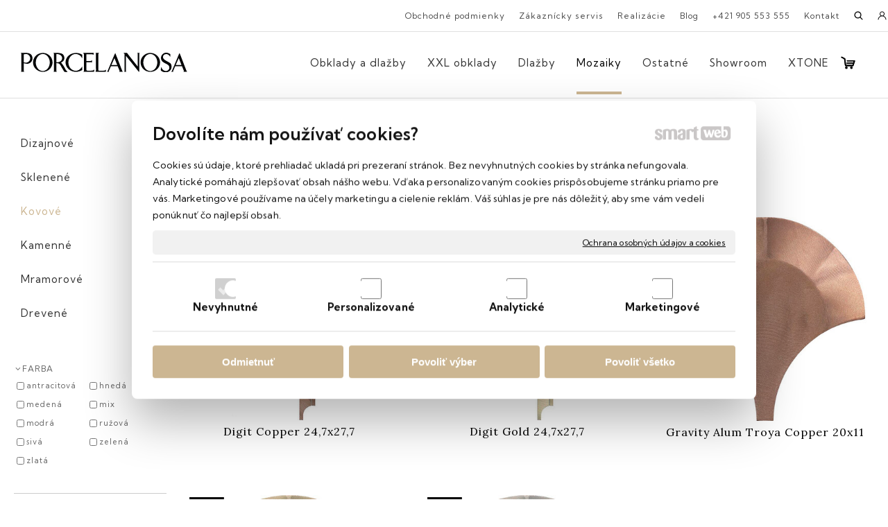

--- FILE ---
content_type: text/html; charset=UTF-8
request_url: https://www.luxusnakeramika.sk/mozaiky/kovove/
body_size: 28488
content:
<!DOCTYPE html>
<!--
Smartweb 4.2 CMS
Copyright © 2026 Smartweb® s.r.o.

Informácie a obrázky publikované na tejto stránke aj jej grafický
vzhľad (webdesign) sú chránené autorským právom. Ani obrázky ani
informácie sa nesmú žiadným spôsobom ani žiadnou formou rozširovať,
alebo používať bez predchádzajúceho písomného súhlasu, s výnimkou,
ak je to výslovne dovolené.
-->
    <html xmlns="http://www.w3.org/1999/xhtml" xmlns:fb="http://ogp.me/ns/fb#"   lang="sk" data-site="luxusnakeramika.sk" data-client="1" data-responsive="1" data-maxwidth="1600" data-page="shop_63526d2691242" data-shop="1" data-useragent="" data-layout-type="layout" data-layout="" data-layout-content=""><head><meta charset="UTF-8"></meta>
    <meta name="HandheldFriendly" content="True"></meta>
    <meta name="viewport" content="width=device-width, initial-scale=1, user-scalable=1" id="meta-viewport"></meta>
    <meta name="apple-mobile-web-app-capable" content="yes"></meta>
    <meta name="apple-mobile-web-app-status-bar-style" content="black-translucent"></meta>
    <meta name="format-detection" content="telephone=no"></meta>
    <meta name="description" content="Kovové obklady - mozaiky"></meta>
    <meta name="abstract" content="Kovové obklady - mozaiky"></meta>
    <meta name="keywords" lang="sk" content="luxusná keramika, španielska keramika, keramická dlažba zo španielska, gresová dlažba, kvalitná dlažba, kvalitné obklady, španielske obklady, rektifikovaná dlažba"></meta>
    
    <link rel="shortcut icon" type="image/ico" href="/data/luxusnakeramika.sk/documents/favikona.png"></link>
    <meta name="generator" content="smartweb"></meta>
    <meta name="robots" content="index,follow"></meta>
        <meta property="og:type" content="website"></meta>
        <meta property="og:url" content="https://www.luxusnakeramika.sk/mozaiky/kovove/"></meta>
        <meta property="og:site_name" content="PORCELANOSA"></meta>
        <meta property="og:title" content="PORCELANOSA - Mozaiky - Kovové"></meta>

        <meta property="og:description" content="Kovové obklady - mozaiky"></meta>

        <meta name="twitter:card" content="summary"></meta>
        <meta name="twitter:site" content="luxusnakeramika.sk"></meta>
        <meta name="twitter:title" content="PORCELANOSA - Mozaiky - Kovové"></meta>
        <meta name="twitter:description" content="Kovové obklady - mozaiky"></meta>
        <meta name="twitter:url" content="https://www.luxusnakeramika.sk//mozaiky/kovove/"></meta>

        <!--formatted--><title>PORCELANOSA - Mozaiky - Kovové</title><link rel="stylesheet" type="text/css" href="/data_cache/luxusnakeramika.sk/cache/publish_layout/Webfonts.css?1767886438"></link>
    <link rel="stylesheet" type="text/css" href="/core/system/layout/layouts/Default.min.css?1712588790"></link>
    <link rel="stylesheet" type="text/css" href="/core/system/layout/layouts/DefaultEffects.min.css?1610516934"></link>
    <link rel="stylesheet" type="text/css" href="/core/system/layout/layouts/DefaultResponsive.min.css?1629458088"></link>
    <link rel="stylesheet" type="text/css" href="/core/system/layout/layouts/layout.min.css?1610516935"></link>
    <link rel="stylesheet" type="text/css" href="/data_cache/luxusnakeramika.sk/cache/publish_layout/layout_remote.css?1767882268"></link>
    <script type="application/ld+json">
        {
        "@context": "https://schema.org",
        "@type": "WebSite",
        "url": "https://www.luxusnakeramika.sk/",
        "potentialAction": [{
        "@type": "SearchAction",
        "target": "https://www.luxusnakeramika.sk/search/?q={q}",
        "query-input": "required name=q"
        }]
        }
    </script><script type="text/javascript" src="/core/scripts/privacy/definitions.min.js"></script><script type="text/javascript" src="/core/scripts/jquery-3.2.1.min.js"></script><script type="text/javascript" src="/core/scripts/jquery-migrate-3.0.0.min.js"></script><script type="text/javascript" src="/core/scripts/jquery-ui-1.12.1.custom.min.js?1.4"></script><script type="text/javascript" src="/core/scripts/jquery.ui.touch-punch.min.js"></script><script type="text/javascript" src="/core/scripts/circletype.plugins.js"></script><script type="text/javascript" src="/core/scripts/circletype.min.js"></script><script type="text/javascript" src="/core/scripts/jquery.printElement.min.js"></script><script type="text/javascript" src="/core/scripts/jquery.tooltip.min.js"></script><script type="text/javascript" src="/core/scripts/jquery.galleriffic.min.js"></script><script type="text/javascript" src="/core/scripts/jquery.sticky.min.js"></script><script type="text/javascript" src="/core/scripts/owl.carousel.min.js"></script><script type="text/javascript" src="/core/scripts/jquery.cycle2.min.js"></script><script type="text/javascript" src="/core/scripts/jquery.cycle2.effects.min.js"></script><script type="text/javascript" src="/core/scripts/sw_scripts.min.js?5.8.14"></script><script type="text/javascript" src="/core/scripts/fileuploader.min.js"></script><script async src="https://www.googletagmanager.com/gtag/js?id=G-JTEDKKD2Z1"></script><script type="text/javascript">
            window.dataLayer = window.dataLayer || [];
            function gtag(){dataLayer.push(arguments);}
            gtag('js', new Date());
            
            gtag('config', 'G-JTEDKKD2Z1', {
                'page_title' : 'PORCELANOSA - Mozaiky - Kovové',
                'page_path': '/mozaiky/kovove/'
            });
            googleAnalytics4=true;
            
            var trackOutboundLink = function(url) {
                gtag('event', 'click', {
                'event_category': 'outbound',
                'event_label': url,
                'transport_type': 'beacon'
                });
            }
	     </script><script type="text/javascript">
          !function(f,b,e,v,n,t,s){if(f.fbq)return;n=f.fbq=function(){n.callMethod?n.callMethod.apply(n,arguments):n.queue.push(arguments)};if(!f._fbq)f._fbq=n;n.push=n;n.loaded=!0;n.version='2.0';n.queue=[];t=b.createElement(e);t.async=!0;t.src=v;s=b.getElementsByTagName(e)[0];s.parentNode.insertBefore(t,s)}(window,document,'script','https://connect.facebook.net/en_US/fbevents.js');
          fbq('init', '581400063742768');
          fbq('track', 'PageView');
          facebookPixel=true;
        </script><script>
  !function(f,b,e,v,n,t,s)
  {if(f.fbq)return;n=f.fbq=function(){n.callMethod?
  n.callMethod.apply(n,arguments):n.queue.push(arguments)};
  if(!f._fbq)f._fbq=n;n.push=n;n.loaded=!0;n.version='2.0';
  n.queue=[];t=b.createElement(e);t.async=!0;
  t.src=v;s=b.getElementsByTagName(e)[0];
  s.parentNode.insertBefore(t,s)}(window, document,'script',
  'https://connect.facebook.net/en_US/fbevents.js');
  fbq('init', '355205468364056');
  fbq('track', 'PageView');
</script>

<meta name="facebook-domain-verification" content="qhcvoiklve6pqzodcv3zaag31rfisc" /><link rel="stylesheet" href="/core/scripts/jquery.fancybox.min.css?3.2.10" type="text/css" media="screen"></link>

    <link rel="stylesheet" href="/core/scripts/jquery.galleriffic.css" type="text/css" media="screen"></link>
    

    <style type="text/css">article .Article .article_image small{color: #000000;} .GalleryImage small, .GalleryImageTop small{color: #000000;} #Logo{width:100%;max-width:240px;} #MainTitle_id100{font-size:52px;} #MainTitle_id100 a{font-size:52px;} #Image-id105 span, #Image-id105 a{padding-top: 50px;padding-bottom: 50px;padding-left: 0;padding-right: 0;} article#Article_id1074893864958584211584-49 .Article p{font-size: 14px;} article#Article_id1074893864958584211584-49 .Article h3.article_title{font-size: 16px;} article#Article_id1081590038303375594264-51 .Article p{font-size: 14px;} article#Article_id1081590038303375594264-51 .Article h3.article_title{font-size: 16px;} article#Article_id1118557575204308968727-53 .Article p{font-size: 14px;} article#Article_id1118557575204308968727-53 .Article h3.article_title{font-size: 16px;} article#Article_id1126650592426340514261-55 .Article p{font-size: 14px;} article#Article_id1126650592426340514261-55 .Article h3.article_title{font-size: 16px;} .Group_id1038752365467084936704{width: 100%;} .Group_id1038752365467084936704.content_group > .GroupData > .GroupDataItem > .GroupDataItemValue{padding-left: 15px;padding-right: 15px;padding-top: 0px;padding-bottom: 0px;} .Group_id1038752365467084936704 .GroupData .GroupDataItem > .GroupDataItemValue{max-width:1600px;display:block;margin:0 auto;} section.Section-id1025018102488517026399 .content_section.position-0{width:100.00000000%;max-width:1570px;} .content_group section.Section-id103914236581268052249 .content_section.position-0{width:100.00000000%;max-width:1570px;} .content_group section.Section-id1045938600249625567667 .content_section.position-0{width:100.00000000%;max-width:1570px;} .content_group section.Section-id1067641537912938291373 .content_section.position-0{width:25.00000000%;max-width:348px;} .content_group section.Section-id1067641537912938291373 .content_section.position-1{width:25.00000000%;max-width:348px;} .content_group section.Section-id1067641537912938291373 .content_section.position-2{width:25.00000000%;max-width:348px;} .content_group section.Section-id1067641537912938291373 .content_section.position-3{width:25.00000000%;max-width:348px;}@media all and (max-width: 820px){section > span.hrv:nth-of-type(2n){height: 60px;} section > span:nth-of-type(2n) span.hrv{height: 60px;} section > span:nth-of-type(2n) span.hrv hr{width: 60px;} section > span:nth-of-type(2n) > span.hrv span:before{border-bottom-color: #e6e6e6;border-bottom-width: 1px;} .Data > span.hrv:nth-of-type(2n){height: 60px;} .Data > span:nth-of-type(2n) span.hrv{height: 60px;} .Data > span:nth-of-type(2n) span.hrv hr{width: 60px;} .Data > span:nth-of-type(2n) > span.hrv span:before{border-bottom-color: #e6e6e6;border-bottom-width: 1px;}} @media all and (max-width: 480px){.Group_id1038752365467084936704.content_group > .GroupData > .GroupDataItem > .GroupDataItemValue{padding-left: 0px !important;padding-right: 0px !important;padding-top: 0px !important;padding-bottom: 0px !important;}}</style>
    <noscript><link rel="stylesheet" type="text/css" href="/core/system/layout/layouts/DefaultNoScript.min.css?1610516935"></link>
    </noscript></head><body><noscript><img src="https://www.facebook.com/tr?id=581400063742768&ev=PageView&noscript=1" height="1" width="1" alt="" style="display:none"></img></noscript><div id="fb-root"></div><script type="text/javascript"></script>
            
        <div  class="FixedTop"></div><div  id="main-buttons" data-width="275"><div><div class="main-header"><span class="icon-menu"></span></div><div class="main-close"><span class="icon-menu"></span></div></div><input type="hidden" id="shoppingcartlist_assign_active" value="1"/>
        </div><nav ><div id="NavSide"><div id="SearchNav" style="" class="Search"><div class="SearchInput_Div"><div class="icon-search-1"></div><div class="input-search"><form action="/search/" method="get" style="padding:0px; margin:0px;"><input type="text" id="qs1" name="q" class="SearchInput" accesskey="s" value="" placeholder="vyhľadávanie" data-placeholder="vyhľadávanie" autocomplete="off"/>

                                </form></div></div><div class="search_result_pos" style=""><div class="error-search"></div><div class="SearchResult"></div></div></div><div id="NavMenu"><ul class="menu-items"><li class="NavMenuLevel1 left" data-name="obklady-a-dlazby"><div class="Menu-id1"><a class="menu-item effect-underline animate" href="/obklady-a-dlazby/" target="_self"><span data-title="Obklady a dlažby">Obklady a dlažby</span><span class="effect block absolute bottomleft"></span></a><a class="menu-icon"><span class="icon-angle-left"></span></a></div><ul class="menu-items none"><li class="NavMenuLevel2" data-name="cementove"><div class="Menu-id2"><a class="menu-item" href="/obklady-a-dlazby/cementove/" target="_self"><span data-title="Cementové">Cementové</span></a></div></li><li class="NavMenuLevel2" data-name="kamenne"><div class="Menu-id3"><a class="menu-item" href="/obklady-a-dlazby/kamenne/" target="_self"><span data-title="Kamenné">Kamenné</span></a></div></li><li class="NavMenuLevel2" data-name="mramorove"><div class="Menu-id4"><a class="menu-item" href="/obklady-a-dlazby/mramorove/" target="_self"><span data-title="Mramorové">Mramorové</span></a></div></li><li class="NavMenuLevel2" data-name="metalicke"><div class="Menu-id5"><a class="menu-item" href="/obklady-a-dlazby/metalicke/" target="_self"><span data-title="Metalické">Metalické</span></a></div></li><li class="NavMenuLevel2" data-name="jednofarebne"><div class="Menu-id6"><a class="menu-item" href="/obklady-a-dlazby/jednofarebne/" target="_self"><span data-title="Jednofarebné">Jednofarebné</span></a></div></li><li class="NavMenuLevel2" data-name="texturovane"><div class="Menu-id7"><a class="menu-item" href="/obklady-a-dlazby/texturovane/" target="_self"><span data-title="Textúrované">Textúrované</span></a></div></li><li class="NavMenuLevel2" data-name="drevene"><div class="Menu-id8"><a class="menu-item" href="/obklady-a-dlazby/drevene/" target="_self"><span data-title="Drevené">Drevené</span></a></div></li><li class="NavMenuLevel2" data-name="tradicne"><div class="Menu-id9"><a class="menu-item" href="/obklady-a-dlazby/tradicne/" target="_self"><span data-title="Tradičné">Tradičné</span></a></div></li><li class="NavMenuLevel2 last" data-name="male-formaty"><div class="Menu-id10"><a class="menu-item" href="/obklady-a-dlazby/male-formaty/" target="_self"><span data-title="Malé formáty">Malé formáty</span></a></div></li></ul></li><li class="NavMenuLevel1 left" data-name="xxl-obklady"><div class="Menu-id11"><a class="menu-item effect-underline animate" href="/xxl-obklady/" target="_self"><span data-title="XXL obklady">XXL obklady</span><span class="effect block absolute bottomleft"></span></a><a class="menu-icon"><span class="icon-angle-left"></span></a></div><ul class="menu-items none"><li class="NavMenuLevel2" data-name="kamenne"><div class="Menu-id12"><a class="menu-item" href="/xxl-obklady/kamenne/" target="_self"><span data-title="Kamenné">Kamenné</span></a></div></li><li class="NavMenuLevel2" data-name="cementove"><div class="Menu-id13"><a class="menu-item" href="/xxl-obklady/cementove/" target="_self"><span data-title="Cementové">Cementové</span></a></div></li><li class="NavMenuLevel2" data-name="mramorove"><div class="Menu-id14"><a class="menu-item" href="/xxl-obklady/mramorove/" target="_self"><span data-title="Mramorové">Mramorové</span></a></div></li><li class="NavMenuLevel2" data-name="drevene"><div class="Menu-id15"><a class="menu-item" href="/xxl-obklady/drevene/" target="_self"><span data-title="Drevené">Drevené</span></a></div></li><li class="NavMenuLevel2" data-name="metalicke"><div class="Menu-id16"><a class="menu-item" href="/xxl-obklady/metalicke/" target="_self"><span data-title="Metalické">Metalické</span></a></div></li><li class="NavMenuLevel2 last" data-name="jednofarebne"><div class="Menu-id17"><a class="menu-item" href="/xxl-obklady/jednofarebne/" target="_self"><span data-title="Jednofarebné">Jednofarebné</span></a></div></li></ul></li><li class="NavMenuLevel1 left" data-name="dlazby"><div class="Menu-id18"><a class="menu-item effect-underline animate" href="/dlazby/" target="_self"><span data-title="Dlažby">Dlažby</span><span class="effect block absolute bottomleft"></span></a><a class="menu-icon"><span class="icon-angle-left"></span></a></div><ul class="menu-items none"><li class="NavMenuLevel2" data-name="cementove"><div class="Menu-id19"><a class="menu-item" href="/dlazby/cementove/" target="_self"><span data-title="Cementové">Cementové</span></a></div></li><li class="NavMenuLevel2" data-name="drevene"><div class="Menu-id20"><a class="menu-item" href="/dlazby/drevene/" target="_self"><span data-title="Drevené">Drevené</span></a></div></li><li class="NavMenuLevel2" data-name="kamenne"><div class="Menu-id21"><a class="menu-item" href="/dlazby/kamenne/" target="_self"><span data-title="Kamenné">Kamenné</span></a></div></li><li class="NavMenuLevel2" data-name="mramorove"><div class="Menu-id22"><a class="menu-item" href="/dlazby/mramorove/" target="_self"><span data-title="Mramorové">Mramorové</span></a></div></li><li class="NavMenuLevel2" data-name="metalicke"><div class="Menu-id23"><a class="menu-item" href="/dlazby/metalicke/" target="_self"><span data-title="Metalické">Metalické</span></a></div></li><li class="NavMenuLevel2" data-name="tradicne"><div class="Menu-id24"><a class="menu-item" href="/dlazby/tradicne/" target="_self"><span data-title="Tradičné">Tradičné</span></a></div></li><li class="NavMenuLevel2" data-name="jednofarebne"><div class="Menu-id25"><a class="menu-item" href="/dlazby/jednofarebne/" target="_self"><span data-title="Jednofarebné">Jednofarebné</span></a></div></li><li class="NavMenuLevel2 last" data-name="terrazzo"><div class="Menu-id26"><a class="menu-item" href="/dlazby/terrazzo/" target="_self"><span data-title="Terrazzo">Terrazzo</span></a></div></li></ul></li><li class="NavMenuLevel1 left active" data-name="mozaiky"><div class="Menu-id27"><a class="menu-item effect-underline animate" href="/mozaiky/" target="_self"><span data-title="Mozaiky">Mozaiky</span><span class="effect block absolute bottomleft"></span></a><a class="menu-icon"><span class="icon-angle-down"></span></a></div><ul class="menu-items"><li class="NavMenuLevel2" data-name="dizajnove"><div class="Menu-id28"><a class="menu-item" href="/mozaiky/dizajnove/" target="_self"><span data-title="Dizajnové">Dizajnové</span></a></div></li><li class="NavMenuLevel2" data-name="sklenene"><div class="Menu-id29"><a class="menu-item" href="/mozaiky/sklenene/" target="_self"><span data-title="Sklenené">Sklenené</span></a></div></li><li class="NavMenuLevel2 active" data-name="kovove"><div class="Menu-id30"><a class="menu-item" href="/mozaiky/kovove/" target="_self"><span data-title="Kovové">Kovové</span></a></div></li><li class="NavMenuLevel2" data-name="kamenne"><div class="Menu-id31"><a class="menu-item" href="/mozaiky/kamenne/" target="_self"><span data-title="Kamenné">Kamenné</span></a></div></li><li class="NavMenuLevel2" data-name="mramorove"><div class="Menu-id32"><a class="menu-item" href="/mozaiky/mramorove/" target="_self"><span data-title="Mramorové">Mramorové</span></a></div></li><li class="NavMenuLevel2 last" data-name="drevene"><div class="Menu-id33"><a class="menu-item" href="/mozaiky/drevene/" target="_self"><span data-title="Drevené">Drevené</span></a></div></li></ul></li><li class="NavMenuLevel1 left" data-name="ostatne"><div class="Menu-id34"><a class="menu-item effect-underline animate" href="/ostatne/" target="_self"><span data-title="Ostatné">Ostatné</span><span class="effect block absolute bottomleft"></span></a><a class="menu-icon"><span class="icon-angle-left"></span></a></div><ul class="menu-items none"><li class="NavMenuLevel2" data-name="fitwall-r"><div class="Menu-id35"><a class="menu-item" href="/ostatne/fitwall-r/" target="_self"><span data-title="Fitwall®">Fitwall®</span></a></div></li><li class="NavMenuLevel2" data-name="sanitarna-keramika"><div class="Menu-id36"><a class="menu-item" href="/ostatne/sanitarna-keramika/" target="_self"><span data-title="Sanitárna keramika">Sanitárna keramika</span></a></div></li><li class="NavMenuLevel2" data-name="kupelnove-doplnky"><div class="Menu-id37"><a class="menu-item" href="/ostatne/kupelnove-doplnky/" target="_self"><span data-title="Kúpeľňové doplnky">Kúpeľňové doplnky</span></a></div></li><li class="NavMenuLevel2" data-name="vodovodne-baterie"><div class="Menu-id38"><a class="menu-item" href="/ostatne/vodovodne-baterie/" target="_self"><span data-title="Vodovodné batérie">Vodovodné batérie</span></a></div></li><li class="NavMenuLevel2" data-name="vane"><div class="Menu-id39"><a class="menu-item" href="/ostatne/vane/" target="_self"><span data-title="Vane">Vane</span></a></div></li><li class="NavMenuLevel2" data-name="tapety"><div class="Menu-id40"><a class="menu-item" href="/ostatne/tapety/" target="_self"><span data-title="Tapety">Tapety</span></a></div></li><li class="NavMenuLevel2" data-name="drevene-obklady"><div class="Menu-id41"><a class="menu-item" href="/ostatne/drevene-obklady/" target="_self"><span data-title="Drevené obklady">Drevené obklady</span></a></div></li><li class="NavMenuLevel2" data-name="alluslate-r"><div class="Menu-id42"><a class="menu-item" href="/ostatne/alluslate-r/" target="_self"><span data-title="Alluslate®">Alluslate®</span></a></div></li><li class="NavMenuLevel2" data-name="kamenna-dyha-airslate"><div class="Menu-id43"><a class="menu-item" href="/ostatne/kamenna-dyha-airslate/" target="_self"><span data-title="Kamenná dyha Airslate">Kamenná dyha Airslate</span></a></div></li><li class="NavMenuLevel2 last" data-name="outlet"><div class="Menu-id44"><a class="menu-item" href="/ostatne/outlet/" target="_self"><span data-title="OUTLET">OUTLET</span></a></div></li></ul></li><li class="NavMenuLevel1 left" data-name="showroom"><div class="Menu-id45"><a class="menu-item effect-underline animate" href="/showroom/" target="_self"><span data-title="Showroom">Showroom</span><span class="effect block absolute bottomleft"></span></a></div></li><li class="NavMenuLevel1 left" data-name="xtone"><div class="Menu-id46"><a class="menu-item effect-underline animate" href="/xtone/" target="_self"><span data-title="XTONE">XTONE</span><span class="effect block absolute bottomleft"></span></a><a class="menu-icon"><span class="icon-angle-left"></span></a></div><ul class="menu-items none"><li class="NavMenuLevel2" data-name="mramorove"><div class="Menu-id47"><a class="menu-item" href="/xtone/mramorove/" target="_self"><span data-title="Mramorové">Mramorové</span></a></div></li><li class="NavMenuLevel2" data-name="drevene"><div class="Menu-id48"><a class="menu-item" href="/xtone/drevene/" target="_self"><span data-title="Drevené">Drevené</span></a></div></li><li class="NavMenuLevel2" data-name="kamenne"><div class="Menu-id49"><a class="menu-item" href="/xtone/kamenne/" target="_self"><span data-title="Kamenné">Kamenné</span></a></div></li><li class="NavMenuLevel2" data-name="jednofarebne"><div class="Menu-id50"><a class="menu-item" href="/xtone/jednofarebne/" target="_self"><span data-title="Jednofarebné">Jednofarebné</span></a></div></li><li class="NavMenuLevel2 last" data-name="betonove"><div class="Menu-id51"><a class="menu-item" href="/xtone/betonove/" target="_self"><span data-title="Betónové">Betónové</span></a></div></li></ul></li><li class="NavMenuLevel1 left" data-name="obchodne-podmienky"><div class="Menu-id52"><a class="menu-item effect-underline animate" href="/obchodne-podmienky/" target="_self"><span data-title="Obchodné podmienky">Obchodné podmienky</span><span class="effect block absolute bottomleft"></span></a><a class="menu-icon"><span class="icon-angle-left"></span></a></div><ul class="menu-items none"><li class="NavMenuLevel2" data-name="odstupenie-od-zmluvy"><div class="Menu-id53"><a class="menu-item" href="/obchodne-podmienky/odstupenie-od-zmluvy/" target="_self"><span data-title="Odstúpenie od zmluvy">Odstúpenie od zmluvy</span></a></div></li><li class="NavMenuLevel2 last" data-name="reklamacny-formular"><div class="Menu-id54"><a class="menu-item" href="/obchodne-podmienky/reklamacny-formular/" target="_self"><span data-title="Reklamačný formulár">Reklamačný formulár</span></a></div></li></ul></li><li class="NavMenuLevel1 left" data-name="zakaznicky-servis"><div class="Menu-id55"><a class="menu-item effect-underline animate" href="/zakaznicky-servis/" target="_self"><span data-title="Zákaznícky servis">Zákaznícky servis</span><span class="effect block absolute bottomleft"></span></a><a class="menu-icon"><span class="icon-angle-left"></span></a></div><ul class="menu-items none"><li class="NavMenuLevel2" data-name="preprava"><div class="Menu-id56"><a class="menu-item" href="/zakaznicky-servis/preprava/" target="_self"><span data-title="Preprava">Preprava</span></a></div></li><li class="NavMenuLevel2" data-name="dodavatelia"><div class="Menu-id57"><a class="menu-item" href="/zakaznicky-servis/dodavatelia-keramiky/" target="_self"><span data-title="Dodávatelia">Dodávatelia</span></a><a class="menu-icon"><span class="icon-angle-left"></span></a></div><ul class="menu-items none"><li class="NavMenuLevel3" data-name="porcelanosa"><div class="Menu-id58"><a class="menu-item" href="/zakaznicky-servis/dodavatelia-keramiky/porcelanosa/" target="_self"><span data-title="Porcelanosa">Porcelanosa</span></a></div></li><li class="NavMenuLevel3" data-name="noken"><div class="Menu-id59"><a class="menu-item" href="/zakaznicky-servis/dodavatelia-keramiky/noken/" target="_self"><span data-title="Noken">Noken</span></a></div></li><li class="NavMenuLevel3" data-name="lantic-colonial"><div class="Menu-id60"><a class="menu-item" href="/zakaznicky-servis/dodavatelia-keramiky/lantic-colonial/" target="_self"><span data-title="L'Antic Colonial">L'Antic Colonial</span></a></div></li><li class="NavMenuLevel3" data-name="gamadecor"><div class="Menu-id61"><a class="menu-item" href="/zakaznicky-servis/dodavatelia-keramiky/gamadecor/" target="_self"><span data-title="Gamadecor">Gamadecor</span></a></div></li><li class="NavMenuLevel3" data-name="krion-r"><div class="Menu-id62"><a class="menu-item" href="/zakaznicky-servis/dodavatelia-keramiky/krion-r/" target="_self"><span data-title="Krion®">Krion®</span></a></div></li><li class="NavMenuLevel3" data-name="butech"><div class="Menu-id63"><a class="menu-item" href="/zakaznicky-servis/dodavatelia-keramiky/butech/" target="_self"><span data-title="Butech">Butech</span></a></div></li><li class="NavMenuLevel3 last" data-name="xtone"><div class="Menu-id64"><a class="menu-item" href="/zakaznicky-servis/dodavatelia-keramiky/xtone/" target="_self"><span data-title="XTONE">XTONE</span></a></div></li></ul></li><li class="NavMenuLevel2" data-name="pdf-katalogy"><div class="Menu-id65"><a class="menu-item" href="/zakaznicky-servis/pdf-katalogy/" target="_self"><span data-title="PDF katalógy">PDF katalógy</span></a></div></li><li class="NavMenuLevel2 last" data-name="inspiracie"><div class="Menu-id66"><a class="menu-item" href="/zakaznicky-servis/inspiracie/" target="_self"><span data-title="Inšpirácie">Inšpirácie</span></a></div></li></ul></li><li class="NavMenuLevel1 left" data-name="realizacie"><div class="Menu-id67"><a class="menu-item effect-underline animate" href="/realizacie/" target="_self"><span data-title="Realizácie">Realizácie</span><span class="effect block absolute bottomleft"></span></a><a class="menu-icon"><span class="icon-angle-left"></span></a></div><ul class="menu-items none"><li class="NavMenuLevel2" data-name="keramika-do-kupelne"><div class="Menu-id68"><a class="menu-item" href="/realizacie/keramika-do-kupelne/" target="_self"><span data-title="Keramika do kúpeľne">Keramika do kúpeľne</span></a></div></li><li class="NavMenuLevel2" data-name="keramika-do-chodby"><div class="Menu-id69"><a class="menu-item" href="/realizacie/keramika-do-chodby/" target="_self"><span data-title="Keramika do chodby">Keramika do chodby</span></a></div></li><li class="NavMenuLevel2 last" data-name="keramicka-dlazba-do-kancelarie"><div class="Menu-id70"><a class="menu-item" href="/realizacie/keramicka-dlazba-do-kancelarie/" target="_self"><span data-title="Keramická dlažba do kancelárie">Keramická dlažba do kancelárie</span></a></div></li></ul></li><li class="NavMenuLevel1 left" data-name="blog"><div class="Menu-id71"><a class="menu-item effect-underline animate" href="/blog/" target="_self"><span data-title="Blog">Blog</span><span class="effect block absolute bottomleft"></span></a></div></li><li class="NavMenuLevel1 left" data-name="421-905-553-555"><div class="Menu-id72"><a class="menu-item effect-underline animate" href="tel:+421905553555" target="_self"><span data-title="+421 905 553 555">+421 905 553 555</span><span class="effect block absolute bottomleft"></span></a></div></li><li class="NavMenuLevel1 last left" data-name="kontakt"><div class="Menu-id73"><a class="menu-item effect-underline animate" href="/najdete-nas-v-topolcanoch/" target="_self"><span data-title="Kontakt">Kontakt</span><span class="effect block absolute bottomleft"></span></a><a class="menu-icon"><span class="icon-angle-left"></span></a></div><ul class="menu-items none"><li class="NavMenuLevel2" data-name="o-nas"><div class="Menu-id74"><a class="menu-item" href="/najdete-nas-v-topolcanoch/o-nas/" target="_self"><span data-title="O nás">O nás</span></a></div></li><li class="NavMenuLevel2" data-name="rehak-s-r-o"><div class="Menu-id75"><a class="menu-item" href="/najdete-nas-v-topolcanoch/rehak-s-r-o/" target="_self"><span data-title="Rehak s.r.o">Rehak s.r.o</span></a></div></li><li class="NavMenuLevel2" data-name="rehak-exterier"><div class="Menu-id76"><a class="menu-item" href="/najdete-nas-v-topolcanoch/rehak-exterier/" target="_self"><span data-title="Rehak Exterier">Rehak Exterier</span></a></div></li><li class="NavMenuLevel2 last" data-name="stary-kliz"><div class="Menu-id77"><a class="menu-item" href="/najdete-nas-v-topolcanoch/stary-kliz/" target="_self"><span data-title="Starý Klíž">Starý Klíž</span></a></div></li></ul></li></ul></div><div class="clear"></div></div></nav><!-- PageHolder --><div  id="PageHolder" class="page-shop_63526d2691242 hentry"><!-- Head --><div class="FloatingContent FloatingContent1 placement-head-before left" style=""><div class="clear"></div><div class="FloatingContentPadding"><section class="Section-id786156670304231087603 Data type-0"><div class="content_section position-0"><!--Widget--><div class="Widget"><noscript><img height="1" width="1" style="display:none" src="https://www.facebook.com/tr?id=355205468364056&ev=PageView&noscript=1"/></noscript></div><!--/Widget--></div></section></div></div><header class="position-absolute"><div class="HeadData"><div class="Head"><div class="HeadTop"><div class="left"><div id="Login" class="relative">
                    
                                                
                            <a href="#Form_user_login" class="login_user"><span class="button-login">PRIHLÁSENIE</span></a><div id="user_login_form" class="none"><form method="post" id="Form_user_login" class="webForm type-3" onsubmit="return formSubmit('user_login','')"><input type="hidden" name="page_id" value="user_login"/>
            <input type="hidden" name="form_id" value="user_login"/>
            <input type="hidden" name="form_name" value="MemberLogin"/>
            <input type="hidden" name="form[user_login][site]" value="luxusnakeramika.sk"/>
            <input type="hidden" name="form[user_login][lang]" value="sk"/>
            <div><div class="formFields"><div class="formSection type-1 position-0"><div class="formSectionFields position-0"><div class="formField type-input" data-name="E-mail:" data-show="1" data-position="1"><input type="hidden" name="form[user_login][data][1][show]" class="formShow" value="1"/>
        <input type="hidden" name="form[user_login][data][1][id]" class="formItemID" value=""/>

        <input type="hidden" name="form[user_login][data][1][name]" id="formName_user_login_1" value="E-mail:"/>
                <input type="hidden" name="form[user_login][data][1][type]" value="input"/>
            <div class="formValue"><div class="relative"><div id="formError_user_login_1" class="error absolute topright none"></div><div class="formInput"><input type="hidden" name="form[user_login][data][1][collumn]" value="name"/>
                    <input type="text" name="form[user_login][data][1][value]" id="formValue_user_login_1" class="formItem form_input" data-index="1" style="width:100%;" data-price-input="" data-price-plus-type="" onkeyup="formItemChange('user_login',this)" data-validate="" data-required="true" data-column="name" placeholder="E-mail *" title="E-mail *" value=""/>
                </div><input type="hidden" name="form[user_login][data][1][validate]" value=""/>
                <input type="hidden" name="form[user_login][data][1][required]" value="true"/>
                <div id="formErrorMessage_user_login_1" class="error-message"></div></div></div></div><div class="formField type-password" data-name="Heslo:" data-show="1" data-position="2"><input type="hidden" name="form[user_login][data][2][show]" class="formShow" value="1"/>
        <input type="hidden" name="form[user_login][data][2][name]" id="formName_user_login_2" value="Heslo:"/>
                <input type="hidden" name="form[user_login][data][2][type]" value="input"/>
            <div class="formValue"><div class="relative"><div id="formError_user_login_2" class="error absolute topright none"></div><div class="formInput"><input type="hidden" name="form[user_login][data][2][collumn]" value="password"/>
                    <input type="password" onkeyup="formItemChange('user_login',this)" name="form[user_login][data][2][value]" id="formValue_user_login_2" class="formItem form_input" data-index="2" data-show="1" style="width:100%;" placeholder="Heslo *" title="Heslo *" data-validate="" data-required="true" value=""/>
                </div><input type="hidden" name="form[user_login][data][2][validate]" value=""/>
                <input type="hidden" name="form[user_login][data][2][required]" value="true"/>
                <div id="formErrorMessage_user_login_2" class="error-message"></div></div></div></div></div></div><div class="formField"><input type="password" name="form[user_login][hash]" id="formHash_user_login" value=""></div><div class="formField"><div class="required_error" id="required_error_user_login" style="display:none;">Prosím, vyplňte všetky požadované údaje</div><div class="table" style="width:100%;"><div class="table-cell vertical-middle"><a class="user_forget text-underline">Zabudol som heslo</a></div><div class="formButton table-cell align-right vertical-middle"><input type="submit" name="Form_Submit_user_login" value="Prihlásiť sa" class="sendButton right"/>
                            </div></div></div></div></div></form></div><div class="none"><form method="post" id="Form_user_forgot" class="webForm type-3" onsubmit="return formSubmit('user_forgot','')"><input type="hidden" name="page_id" value="user_forgot"/>
            <input type="hidden" name="form_id" value="user_forgot"/>
            <input type="hidden" name="form_name" value="MemberForgotPassword"/>
            <input type="hidden" name="form[user_forgot][site]" value="luxusnakeramika.sk"/>
            <input type="hidden" name="form[user_forgot][lang]" value="sk"/>
            <input type="hidden" name="form[user_forgot][subject]" value=""/>
            <input type="hidden" name="form[user_forgot][send_from]" value="robot@luxusnakeramika.sk"/>
            <input type="hidden" name="form[user_forgot][send_from_name]" value="luxusnakeramika.sk"/>
            <input type="hidden" name="form[user_forgot][send_to]" value=""/>
            <input type="hidden" name="form[user_forgot][send_user]" value="1"/>
            <div><div class="formFields"><div class="formSection type-1 position-0"><div class="formSectionFields position-0"><article><p class="align-center" style="padding:10px;"><span>Zadajte e-mailovú adresu pre váš účet, na ktorú dostanete e-mail s pokynmi na zmenu hesla.</span></p><br></article><div class="formField type-input" data-name="Váš e-mail:" data-show="1" data-position="1"><input type="hidden" name="form[user_forgot][data][1][show]" class="formShow" value="1"/>
        <input type="hidden" name="form[user_forgot][data][1][id]" class="formItemID" value=""/>

        <input type="hidden" name="form[user_forgot][data][1][name]" id="formName_user_forgot_1" value="Váš e-mail:"/>
                <input type="hidden" name="form[user_forgot][data][1][type]" value="input"/>
            <div class="formValue"><div class="relative"><div id="formError_user_forgot_1" class="error absolute topright none"></div><div class="formInput"><input type="hidden" name="form[user_forgot][data][1][collumn]" value="email"/>
                    <input type="email" name="form[user_forgot][data][1][value]" id="formValue_user_forgot_1" class="formItem form_input" data-index="1" style="width:100%;" data-price-input="" data-price-plus-type="" onkeyup="formItemChange('user_forgot',this)" data-validate="email" data-required="true" data-column="email" placeholder="Váš e-mail *" title="Váš e-mail *" value=""/>
                </div><input type="hidden" name="form[user_forgot][data][1][validate]" value="email"/>
                <input type="hidden" name="form[user_forgot][data][1][required]" value="true"/>
                <div id="formErrorMessage_user_forgot_1" class="error-message"></div></div></div></div></div></div><div class="formField"><input type="password" name="form[user_forgot][hash]" id="formHash_user_forgot" value=""></div><div class="formField"><div class="required_error" id="required_error_user_forgot" style="display:none;">Prosím, vyplňte všetky požadované údaje</div><p class="formButton right"><input type="submit" name="Form_Submit_user_forgot" value="Odoslať" class="sendButton"/>
                            </p></div></div></div></form></div><div id="user_forget_form_send" class="none"><h2>Zabudnuté heslo.</h2><p>Na Vašu e-mailovú adresu boli úspešne odoslané prihlasovacie údaje.</p></div>
                            
                                                
                </div></div><div class="right"><div id="SecondaryMenu"><ul class="menu-items"><li class="SecondaryMenuLevel1 right overflow" data-name="search"><div class="Menu-search"><a class="menu-item"><span class="icon-search-1"></span></a></div></li><li class="SecondaryMenuLevel1 last right" data-name="kontakt"><div class="SecondaryMenu-id79"><a class="menu-item" href="/najdete-nas-v-topolcanoch/" target="_self"><span data-title="Kontakt">Kontakt</span></a></div></li><li class="SecondaryMenuLevel1 right" data-name="421-905-553-555"><div class="SecondaryMenu-id80"><a class="menu-item" href="tel:+421905553555" target="_self"><span data-title="+421 905 553 555">+421 905 553 555</span></a></div></li><li class="SecondaryMenuLevel1 right" data-name="blog"><div class="SecondaryMenu-id81"><a class="menu-item" href="/blog/" target="_self"><span data-title="Blog">Blog</span></a></div></li><li class="SecondaryMenuLevel1 right" data-name="realizacie"><div class="SecondaryMenu-id82"><a class="menu-item" href="/realizacie/" target="_self"><span data-title="Realizácie">Realizácie</span></a></div></li><li class="SecondaryMenuLevel1 right" data-name="zakaznicky-servis"><div class="SecondaryMenu-id83"><a class="menu-item" href="/zakaznicky-servis/" target="_self"><span data-title="Zákaznícky servis">Zákaznícky servis</span></a></div></li><li class="SecondaryMenuLevel1 right" data-name="obchodne-podmienky"><div class="SecondaryMenu-id84"><a class="menu-item" href="/obchodne-podmienky/" target="_self"><span data-title="Obchodné podmienky">Obchodné podmienky</span></a></div></li></ul></div></div></div><div class="HeadBottom"><div class="left"><!-- Logo --><div id="Logo" class="left"><a href="/" ><!--[if !IE]>--><img src="/data/luxusnakeramika.sk/images/tmp/luxusnakeramika_logo_85ca08f552def85a028d.svg"  style="text-align:left;width:100%;max-width:240px;max-height:28px;"  data-cycle-desc="REHAK s.r.o." alt="REHAK s.r.o." /><!--<![endif]--><!--[if IE]><img src="/data/luxusnakeramika.sk/images/tmp/luxusnakeramika_logo_85ca08f552def85a028d.png" data-retina="/images/luxusnakeramika_logo_b914446d9ec2b693@2x.png"  style="text-align:left;width:100%;max-width:240;max-height:28px;"  data-cycle-desc="REHAK s.r.o." alt="REHAK s.r.o." /><![endif]--></a></div><!-- /Logo --></div><div class="right"><div id="Menu"><ul class="menu-items"><li id="ShoppingCartListMenu" class="MenuLevel1 right" data-name="shopping_cart"><div class="Menu-shoppingcart"><a class="menu-item" href="/shopping-cart/" title="Dokončiť nákup"><span class="relative"><span class="ShoppingCartListMenuSubmit"><img src="/data_cache/luxusnakeramika.sk/images/kovove_a8a77f74e8b1b.svg" data-retina="/data_cache/luxusnakeramika.sk/images/kovove_a8a77f74e8b1b.svg"  class="left decoration-none vector-svg" style="text-align:left;width:25px;max-height:px;"  data-cycle-desc="Dokončiť nákup" alt="Dokončiť nákup" data-width="25" data-height="25"/></span><span class="ShoppingCartListMenuData absolute circle none"><span class="basket-count"></span></span></span></a></div></li><li class="MenuLevel1 last right" data-name="xtone"><div class="Menu-id86"><a class="menu-item effect-underline animate" href="/xtone/" target="_self"><span data-title="XTONE">XTONE</span><span class="effect block absolute bottomleft"></span></a></div></li><li class="MenuLevel1 right" data-name="showroom"><div class="Menu-id87"><a class="menu-item effect-underline animate" href="/showroom/" target="_self"><span data-title="Showroom">Showroom</span><span class="effect block absolute bottomleft"></span></a></div></li><li class="MenuLevel1 right" data-name="ostatne"><div class="Menu-id88"><a class="menu-item effect-underline animate" href="/ostatne/" target="_self"><span data-title="Ostatné">Ostatné</span><span class="effect block absolute bottomleft"></span></a></div></li><li class="MenuLevel1 right active" data-name="mozaiky"><div class="Menu-id89"><a class="menu-item effect-underline animate" href="/mozaiky/" target="_self"><span data-title="Mozaiky">Mozaiky</span><span class="effect block absolute bottomleft"></span></a></div></li><li class="MenuLevel1 right" data-name="dlazby"><div class="Menu-id90"><a class="menu-item effect-underline animate" href="/dlazby/" target="_self"><span data-title="Dlažby">Dlažby</span><span class="effect block absolute bottomleft"></span></a></div></li><li class="MenuLevel1 right" data-name="xxl-obklady"><div class="Menu-id91"><a class="menu-item effect-underline animate" href="/xxl-obklady/" target="_self"><span data-title="XXL obklady">XXL obklady</span><span class="effect block absolute bottomleft"></span></a></div></li><li class="MenuLevel1 right" data-name="obklady-a-dlazby"><div class="Menu-id92"><a class="menu-item effect-underline animate" href="/obklady-a-dlazby/" target="_self"><span data-title="Obklady a dlažby">Obklady a dlažby</span><span class="effect block absolute bottomleft"></span></a></div></li></ul></div></div><div class="right"></div></div></div></div></header><!-- /Head --><div id="Main"><!-- Body --><div class="BodyData"><div class="BodyTop"><div id="SmartFilterMobile"><h4><span class="icon-angle-right"></span> Filter<small class="mobile-filter-count"></small></h4><div class="SmartFilterMobileData"><form class="SmartFilterForm novisible" id="SmartFiltermobile" data-filter-collapse="1"><div class="attribute relative" style="width:100%;"><div class="smartAttributes" data-name="Farba" data-value="farba"><h4><span class="icon-angle-right"></span>Farba</h4><div class='attrs sizes size1" absolute'><div class="size" data-name="antracitová" data-value="antracitova"><table><tr><td><input type="checkbox" class="inputsmartfilter" id="mobilesmartfilterinput-products_attributes-farba-antracitova" value="antracitova" data-search-group=""></td><td><label class="labelsmartfilter" for="mobilesmartfilterinput-products_attributes-farba-antracitova">antracitová</label></td></tr></table></div><div class="size" data-name="hnedá" data-value="hneda_1"><table><tr><td><input type="checkbox" class="inputsmartfilter" id="mobilesmartfilterinput-products_attributes-farba-hneda_1" value="hneda_1" data-search-group=""></td><td><label class="labelsmartfilter" for="mobilesmartfilterinput-products_attributes-farba-hneda_1">hnedá</label></td></tr></table></div><div class="size" data-name="medená" data-value="medena"><table><tr><td><input type="checkbox" class="inputsmartfilter" id="mobilesmartfilterinput-products_attributes-farba-medena" value="medena" data-search-group=""></td><td><label class="labelsmartfilter" for="mobilesmartfilterinput-products_attributes-farba-medena">medená</label></td></tr></table></div><div class="size" data-name="mix" data-value="mix"><table><tr><td><input type="checkbox" class="inputsmartfilter" id="mobilesmartfilterinput-products_attributes-farba-mix" value="mix" data-search-group=""></td><td><label class="labelsmartfilter" for="mobilesmartfilterinput-products_attributes-farba-mix">mix</label></td></tr></table></div><div class="size" data-name="modrá" data-value="modra_1"><table><tr><td><input type="checkbox" class="inputsmartfilter" id="mobilesmartfilterinput-products_attributes-farba-modra_1" value="modra_1" data-search-group=""></td><td><label class="labelsmartfilter" for="mobilesmartfilterinput-products_attributes-farba-modra_1">modrá</label></td></tr></table></div><div class="size" data-name="ružová" data-value="ruzova"><table><tr><td><input type="checkbox" class="inputsmartfilter" id="mobilesmartfilterinput-products_attributes-farba-ruzova" value="ruzova" data-search-group=""></td><td><label class="labelsmartfilter" for="mobilesmartfilterinput-products_attributes-farba-ruzova">ružová</label></td></tr></table></div><div class="size" data-name="sivá" data-value="siva_1"><table><tr><td><input type="checkbox" class="inputsmartfilter" id="mobilesmartfilterinput-products_attributes-farba-siva_1" value="siva_1" data-search-group=""></td><td><label class="labelsmartfilter" for="mobilesmartfilterinput-products_attributes-farba-siva_1">sivá</label></td></tr></table></div><div class="size" data-name="zelená" data-value="zelena_1"><table><tr><td><input type="checkbox" class="inputsmartfilter" id="mobilesmartfilterinput-products_attributes-farba-zelena_1" value="zelena_1" data-search-group=""></td><td><label class="labelsmartfilter" for="mobilesmartfilterinput-products_attributes-farba-zelena_1">zelená</label></td></tr></table></div><div class="size" data-name="zlatá" data-value="zlata"><table><tr><td><input type="checkbox" class="inputsmartfilter" id="mobilesmartfilterinput-products_attributes-farba-zlata" value="zlata" data-search-group=""></td><td><label class="labelsmartfilter" for="mobilesmartfilterinput-products_attributes-farba-zlata">zlatá</label></td></tr></table></div></div></div></div><div class="attribute relative" style="width:100%;"><div class="smartAttributes" data-name="Povrchová úprava" data-value="povrchova_uprava"><h4><span class="icon-angle-right"></span>Povrchová úprava</h4><div class='attrs sizes size2" absolute'><div class="size" data-name="lesklý" data-value="leskly_1"><table><tr><td><input type="checkbox" class="inputsmartfilter" id="mobilesmartfilterinput-products_attributes-povrchova_uprava-leskly_1" value="leskly_1" data-search-group=""></td><td><label class="labelsmartfilter" for="mobilesmartfilterinput-products_attributes-povrchova_uprava-leskly_1">lesklý</label></td></tr></table></div><div class="size" data-name="lesklý/matný" data-value="leskly_matny"><table><tr><td><input type="checkbox" class="inputsmartfilter" id="mobilesmartfilterinput-products_attributes-povrchova_uprava-leskly_matny" value="leskly_matny" data-search-group=""></td><td><label class="labelsmartfilter" for="mobilesmartfilterinput-products_attributes-povrchova_uprava-leskly_matny">lesklý/matný</label></td></tr></table></div><div class="size" data-name="matný" data-value="matny_1"><table><tr><td><input type="checkbox" class="inputsmartfilter" id="mobilesmartfilterinput-products_attributes-povrchova_uprava-matny_1" value="matny_1" data-search-group=""></td><td><label class="labelsmartfilter" for="mobilesmartfilterinput-products_attributes-povrchova_uprava-matny_1">matný</label></td></tr></table></div><div class="size" data-name="mix" data-value="mix_1"><table><tr><td><input type="checkbox" class="inputsmartfilter" id="mobilesmartfilterinput-products_attributes-povrchova_uprava-mix_1" value="mix_1" data-search-group=""></td><td><label class="labelsmartfilter" for="mobilesmartfilterinput-products_attributes-povrchova_uprava-mix_1">mix</label></td></tr></table></div></div></div></div><div class="attribute relative" style="width:100%;"><div class="smartAttributes" data-name="Šírka (cm)" data-value="sirka_cm"><h4><span class="icon-angle-right"></span>Šírka (cm)</h4><div class='attrs sizes size3" absolute'><div class="size" data-name="20" data-value="20_3"><table><tr><td><input type="checkbox" class="inputsmartfilter" id="mobilesmartfilterinput-products_attributes-sirka_cm-20_3" value="20_3" data-search-group=""></td><td><label class="labelsmartfilter" for="mobilesmartfilterinput-products_attributes-sirka_cm-20_3">20</label></td></tr></table></div><div class="size" data-name="22,1" data-value="22_1_1"><table><tr><td><input type="checkbox" class="inputsmartfilter" id="mobilesmartfilterinput-products_attributes-sirka_cm-22_1_1" value="22_1_1" data-search-group=""></td><td><label class="labelsmartfilter" for="mobilesmartfilterinput-products_attributes-sirka_cm-22_1_1">22,1</label></td></tr></table></div><div class="size" data-name="24,4" data-value="24_4"><table><tr><td><input type="checkbox" class="inputsmartfilter" id="mobilesmartfilterinput-products_attributes-sirka_cm-24_4" value="24_4" data-search-group=""></td><td><label class="labelsmartfilter" for="mobilesmartfilterinput-products_attributes-sirka_cm-24_4">24,4</label></td></tr></table></div><div class="size" data-name="24,7" data-value="24_7_1"><table><tr><td><input type="checkbox" class="inputsmartfilter" id="mobilesmartfilterinput-products_attributes-sirka_cm-24_7_1" value="24_7_1" data-search-group=""></td><td><label class="labelsmartfilter" for="mobilesmartfilterinput-products_attributes-sirka_cm-24_7_1">24,7</label></td></tr></table></div><div class="size" data-name="25,2" data-value="25_2"><table><tr><td><input type="checkbox" class="inputsmartfilter" id="mobilesmartfilterinput-products_attributes-sirka_cm-25_2" value="25_2" data-search-group=""></td><td><label class="labelsmartfilter" for="mobilesmartfilterinput-products_attributes-sirka_cm-25_2">25,2</label></td></tr></table></div><div class="size" data-name="25,8" data-value="25_8"><table><tr><td><input type="checkbox" class="inputsmartfilter" id="mobilesmartfilterinput-products_attributes-sirka_cm-25_8" value="25_8" data-search-group=""></td><td><label class="labelsmartfilter" for="mobilesmartfilterinput-products_attributes-sirka_cm-25_8">25,8</label></td></tr></table></div><div class="size" data-name="27,7" data-value="27_7_1"><table><tr><td><input type="checkbox" class="inputsmartfilter" id="mobilesmartfilterinput-products_attributes-sirka_cm-27_7_1" value="27_7_1" data-search-group=""></td><td><label class="labelsmartfilter" for="mobilesmartfilterinput-products_attributes-sirka_cm-27_7_1">27,7</label></td></tr></table></div><div class="size" data-name="28,9" data-value="28_9"><table><tr><td><input type="checkbox" class="inputsmartfilter" id="mobilesmartfilterinput-products_attributes-sirka_cm-28_9" value="28_9" data-search-group=""></td><td><label class="labelsmartfilter" for="mobilesmartfilterinput-products_attributes-sirka_cm-28_9">28,9</label></td></tr></table></div><div class="size" data-name="29,1" data-value="29_1_1"><table><tr><td><input type="checkbox" class="inputsmartfilter" id="mobilesmartfilterinput-products_attributes-sirka_cm-29_1_1" value="29_1_1" data-search-group=""></td><td><label class="labelsmartfilter" for="mobilesmartfilterinput-products_attributes-sirka_cm-29_1_1">29,1</label></td></tr></table></div><div class="size" data-name="29,2" data-value="29_2_1"><table><tr><td><input type="checkbox" class="inputsmartfilter" id="mobilesmartfilterinput-products_attributes-sirka_cm-29_2_1" value="29_2_1" data-search-group=""></td><td><label class="labelsmartfilter" for="mobilesmartfilterinput-products_attributes-sirka_cm-29_2_1">29,2</label></td></tr></table></div><div class="size" data-name="29,5" data-value="29_5"><table><tr><td><input type="checkbox" class="inputsmartfilter" id="mobilesmartfilterinput-products_attributes-sirka_cm-29_5" value="29_5" data-search-group=""></td><td><label class="labelsmartfilter" for="mobilesmartfilterinput-products_attributes-sirka_cm-29_5">29,5</label></td></tr></table></div><div class="size" data-name="29,8" data-value="29_8"><table><tr><td><input type="checkbox" class="inputsmartfilter" id="mobilesmartfilterinput-products_attributes-sirka_cm-29_8" value="29_8" data-search-group=""></td><td><label class="labelsmartfilter" for="mobilesmartfilterinput-products_attributes-sirka_cm-29_8">29,8</label></td></tr></table></div><div class="size" data-name="30" data-value="30_2"><table><tr><td><input type="checkbox" class="inputsmartfilter" id="mobilesmartfilterinput-products_attributes-sirka_cm-30_2" value="30_2" data-search-group=""></td><td><label class="labelsmartfilter" for="mobilesmartfilterinput-products_attributes-sirka_cm-30_2">30</label></td></tr></table></div><div class="size" data-name="30,1" data-value="30_1_1"><table><tr><td><input type="checkbox" class="inputsmartfilter" id="mobilesmartfilterinput-products_attributes-sirka_cm-30_1_1" value="30_1_1" data-search-group=""></td><td><label class="labelsmartfilter" for="mobilesmartfilterinput-products_attributes-sirka_cm-30_1_1">30,1</label></td></tr></table></div><div class="size" data-name="30,4" data-value="30_4"><table><tr><td><input type="checkbox" class="inputsmartfilter" id="mobilesmartfilterinput-products_attributes-sirka_cm-30_4" value="30_4" data-search-group=""></td><td><label class="labelsmartfilter" for="mobilesmartfilterinput-products_attributes-sirka_cm-30_4">30,4</label></td></tr></table></div><div class="size" data-name="30,5" data-value="30_5"><table><tr><td><input type="checkbox" class="inputsmartfilter" id="mobilesmartfilterinput-products_attributes-sirka_cm-30_5" value="30_5" data-search-group=""></td><td><label class="labelsmartfilter" for="mobilesmartfilterinput-products_attributes-sirka_cm-30_5">30,5</label></td></tr></table></div></div></div></div><div class="attribute relative" style="width:100%;"><div class="smartAttributes" data-name="Dĺžka (cm)" data-value="dlzka_cm"><h4><span class="icon-angle-right"></span>Dĺžka (cm)</h4><div class='attrs sizes size4" absolute'><div class="size" data-name="11" data-value="11_1"><table><tr><td><input type="checkbox" class="inputsmartfilter" id="mobilesmartfilterinput-products_attributes-dlzka_cm-11_1" value="11_1" data-search-group=""></td><td><label class="labelsmartfilter" for="mobilesmartfilterinput-products_attributes-dlzka_cm-11_1">11</label></td></tr></table></div><div class="size" data-name="26,4" data-value="26_4"><table><tr><td><input type="checkbox" class="inputsmartfilter" id="mobilesmartfilterinput-products_attributes-dlzka_cm-26_4" value="26_4" data-search-group=""></td><td><label class="labelsmartfilter" for="mobilesmartfilterinput-products_attributes-dlzka_cm-26_4">26,4</label></td></tr></table></div><div class="size" data-name="27,7" data-value="27_7_2"><table><tr><td><input type="checkbox" class="inputsmartfilter" id="mobilesmartfilterinput-products_attributes-dlzka_cm-27_7_2" value="27_7_2" data-search-group=""></td><td><label class="labelsmartfilter" for="mobilesmartfilterinput-products_attributes-dlzka_cm-27_7_2">27,7</label></td></tr></table></div><div class="size" data-name="28,1" data-value="28_1"><table><tr><td><input type="checkbox" class="inputsmartfilter" id="mobilesmartfilterinput-products_attributes-dlzka_cm-28_1" value="28_1" data-search-group=""></td><td><label class="labelsmartfilter" for="mobilesmartfilterinput-products_attributes-dlzka_cm-28_1">28,1</label></td></tr></table></div><div class="size" data-name="29,2" data-value="29_2"><table><tr><td><input type="checkbox" class="inputsmartfilter" id="mobilesmartfilterinput-products_attributes-dlzka_cm-29_2" value="29_2" data-search-group=""></td><td><label class="labelsmartfilter" for="mobilesmartfilterinput-products_attributes-dlzka_cm-29_2">29,2</label></td></tr></table></div><div class="size" data-name="29,3" data-value="29_3"><table><tr><td><input type="checkbox" class="inputsmartfilter" id="mobilesmartfilterinput-products_attributes-dlzka_cm-29_3" value="29_3" data-search-group=""></td><td><label class="labelsmartfilter" for="mobilesmartfilterinput-products_attributes-dlzka_cm-29_3">29,3</label></td></tr></table></div><div class="size" data-name="29,6" data-value="29_6_1"><table><tr><td><input type="checkbox" class="inputsmartfilter" id="mobilesmartfilterinput-products_attributes-dlzka_cm-29_6_1" value="29_6_1" data-search-group=""></td><td><label class="labelsmartfilter" for="mobilesmartfilterinput-products_attributes-dlzka_cm-29_6_1">29,6</label></td></tr></table></div><div class="size" data-name="29,9" data-value="29_9_2"><table><tr><td><input type="checkbox" class="inputsmartfilter" id="mobilesmartfilterinput-products_attributes-dlzka_cm-29_9_2" value="29_9_2" data-search-group=""></td><td><label class="labelsmartfilter" for="mobilesmartfilterinput-products_attributes-dlzka_cm-29_9_2">29,9</label></td></tr></table></div><div class="size" data-name="30" data-value="30_1"><table><tr><td><input type="checkbox" class="inputsmartfilter" id="mobilesmartfilterinput-products_attributes-dlzka_cm-30_1" value="30_1" data-search-group=""></td><td><label class="labelsmartfilter" for="mobilesmartfilterinput-products_attributes-dlzka_cm-30_1">30</label></td></tr></table></div><div class="size" data-name="30,2" data-value="30_2_1"><table><tr><td><input type="checkbox" class="inputsmartfilter" id="mobilesmartfilterinput-products_attributes-dlzka_cm-30_2_1" value="30_2_1" data-search-group=""></td><td><label class="labelsmartfilter" for="mobilesmartfilterinput-products_attributes-dlzka_cm-30_2_1">30,2</label></td></tr></table></div><div class="size" data-name="30,5" data-value="30_5_1"><table><tr><td><input type="checkbox" class="inputsmartfilter" id="mobilesmartfilterinput-products_attributes-dlzka_cm-30_5_1" value="30_5_1" data-search-group=""></td><td><label class="labelsmartfilter" for="mobilesmartfilterinput-products_attributes-dlzka_cm-30_5_1">30,5</label></td></tr></table></div><div class="size" data-name="30,7" data-value="30_7"><table><tr><td><input type="checkbox" class="inputsmartfilter" id="mobilesmartfilterinput-products_attributes-dlzka_cm-30_7" value="30_7" data-search-group=""></td><td><label class="labelsmartfilter" for="mobilesmartfilterinput-products_attributes-dlzka_cm-30_7">30,7</label></td></tr></table></div><div class="size" data-name="34,2" data-value="34_2_1"><table><tr><td><input type="checkbox" class="inputsmartfilter" id="mobilesmartfilterinput-products_attributes-dlzka_cm-34_2_1" value="34_2_1" data-search-group=""></td><td><label class="labelsmartfilter" for="mobilesmartfilterinput-products_attributes-dlzka_cm-34_2_1">34,2</label></td></tr></table></div></div></div></div><div class="attribute relative" style="width:100%;"><div class="smartAttributes" data-name="Hrúbka (cm)" data-value="hrubka_cm_1"><h4><span class="icon-angle-right"></span>Hrúbka (cm)</h4><div class='attrs sizes size5" absolute'><div class="size" data-name="0,2" data-value="0_2"><table><tr><td><input type="checkbox" class="inputsmartfilter" id="mobilesmartfilterinput-products_attributes-hrubka_cm_1-0_2" value="0_2" data-search-group=""></td><td><label class="labelsmartfilter" for="mobilesmartfilterinput-products_attributes-hrubka_cm_1-0_2">0,2</label></td></tr></table></div><div class="size" data-name="0,3" data-value="0_3"><table><tr><td><input type="checkbox" class="inputsmartfilter" id="mobilesmartfilterinput-products_attributes-hrubka_cm_1-0_3" value="0_3" data-search-group=""></td><td><label class="labelsmartfilter" for="mobilesmartfilterinput-products_attributes-hrubka_cm_1-0_3">0,3</label></td></tr></table></div><div class="size" data-name="0,36" data-value="0_36"><table><tr><td><input type="checkbox" class="inputsmartfilter" id="mobilesmartfilterinput-products_attributes-hrubka_cm_1-0_36" value="0_36" data-search-group=""></td><td><label class="labelsmartfilter" for="mobilesmartfilterinput-products_attributes-hrubka_cm_1-0_36">0,36</label></td></tr></table></div><div class="size" data-name="0,4" data-value="0_4"><table><tr><td><input type="checkbox" class="inputsmartfilter" id="mobilesmartfilterinput-products_attributes-hrubka_cm_1-0_4" value="0_4" data-search-group=""></td><td><label class="labelsmartfilter" for="mobilesmartfilterinput-products_attributes-hrubka_cm_1-0_4">0,4</label></td></tr></table></div><div class="size" data-name="0,6" data-value="0_6_1"><table><tr><td><input type="checkbox" class="inputsmartfilter" id="mobilesmartfilterinput-products_attributes-hrubka_cm_1-0_6_1" value="0_6_1" data-search-group=""></td><td><label class="labelsmartfilter" for="mobilesmartfilterinput-products_attributes-hrubka_cm_1-0_6_1">0,6</label></td></tr></table></div><div class="size" data-name="0,8" data-value="0_8"><table><tr><td><input type="checkbox" class="inputsmartfilter" id="mobilesmartfilterinput-products_attributes-hrubka_cm_1-0_8" value="0_8" data-search-group=""></td><td><label class="labelsmartfilter" for="mobilesmartfilterinput-products_attributes-hrubka_cm_1-0_8">0,8</label></td></tr></table></div><div class="size" data-name="0,95" data-value="0_95"><table><tr><td><input type="checkbox" class="inputsmartfilter" id="mobilesmartfilterinput-products_attributes-hrubka_cm_1-0_95" value="0_95" data-search-group=""></td><td><label class="labelsmartfilter" for="mobilesmartfilterinput-products_attributes-hrubka_cm_1-0_95">0,95</label></td></tr></table></div><div class="size" data-name="1,1" data-value="1_1_2"><table><tr><td><input type="checkbox" class="inputsmartfilter" id="mobilesmartfilterinput-products_attributes-hrubka_cm_1-1_1_2" value="1_1_2" data-search-group=""></td><td><label class="labelsmartfilter" for="mobilesmartfilterinput-products_attributes-hrubka_cm_1-1_1_2">1,1</label></td></tr></table></div></div></div></div><button class="FilterSubmit mobile clear block cursor-pointer left">Filtrovať</button></form></div>
                
                <div   class="SmartFilterActive" data-type="mobile" style="display:none;"></div>
                
            </div></div><div class="Body"><div class="LeftData"><div class="LeftSide"><div class="LeftSideTop"><div class="left"><div id="SubMenu"><ul class="menu-items"><li class="MenuLevel2 left" data-name="dizajnove"><div class="Menu-id93"><a class="menu-item" href="/mozaiky/dizajnove/" target="_self"><span data-title="Dizajnové">Dizajnové</span></a></div></li><li class="MenuLevel2 left" data-name="sklenene"><div class="Menu-id94"><a class="menu-item" href="/mozaiky/sklenene/" target="_self"><span data-title="Sklenené">Sklenené</span></a></div></li><li class="MenuLevel2 left active" data-name="kovove"><div class="Menu-id95"><a class="menu-item" href="/mozaiky/kovove/" target="_self"><span data-title="Kovové">Kovové</span></a></div></li><li class="MenuLevel2 left" data-name="kamenne"><div class="Menu-id96"><a class="menu-item" href="/mozaiky/kamenne/" target="_self"><span data-title="Kamenné">Kamenné</span></a></div></li><li class="MenuLevel2 left" data-name="mramorove"><div class="Menu-id97"><a class="menu-item" href="/mozaiky/mramorove/" target="_self"><span data-title="Mramorové">Mramorové</span></a></div></li><li class="MenuLevel2 last left" data-name="drevene"><div class="Menu-id98"><a class="menu-item" href="/mozaiky/drevene/" target="_self"><span data-title="Drevené">Drevené</span></a></div></li><li class="MenuOffsetLast2"><div><p></p></div></li></ul></div></div><div class="left"></div><div class="left"><div id="SecondarySubMenu"></div></div><div class="left"><div id="SecondarySubMenu1"></div></div><div class="left"><div id="SmartFilter"><form class="SmartFilterForm novisible" id="SmartFiltermyproductfilter" data-filter-collapse="0"><div class="attribute relative" style="width:100%;"><div class="smartAttributes" data-name="Farba" data-value="farba"><h4><span class="icon-angle-down"></span>Farba</h4><div class='attrs sizes size1"'><div class="size" data-name="antracitová" data-value="antracitova"><table><tr><td><input type="checkbox" class="inputsmartfilter" id="myproductfiltersmartfilterinput-products_attributes-farba-antracitova" value="antracitova" data-search-group=""></td><td><label class="labelsmartfilter" for="myproductfiltersmartfilterinput-products_attributes-farba-antracitova">antracitová</label></td></tr></table></div><div class="size" data-name="hnedá" data-value="hneda_1"><table><tr><td><input type="checkbox" class="inputsmartfilter" id="myproductfiltersmartfilterinput-products_attributes-farba-hneda_1" value="hneda_1" data-search-group=""></td><td><label class="labelsmartfilter" for="myproductfiltersmartfilterinput-products_attributes-farba-hneda_1">hnedá</label></td></tr></table></div><div class="size" data-name="medená" data-value="medena"><table><tr><td><input type="checkbox" class="inputsmartfilter" id="myproductfiltersmartfilterinput-products_attributes-farba-medena" value="medena" data-search-group=""></td><td><label class="labelsmartfilter" for="myproductfiltersmartfilterinput-products_attributes-farba-medena">medená</label></td></tr></table></div><div class="size" data-name="mix" data-value="mix"><table><tr><td><input type="checkbox" class="inputsmartfilter" id="myproductfiltersmartfilterinput-products_attributes-farba-mix" value="mix" data-search-group=""></td><td><label class="labelsmartfilter" for="myproductfiltersmartfilterinput-products_attributes-farba-mix">mix</label></td></tr></table></div><div class="size" data-name="modrá" data-value="modra_1"><table><tr><td><input type="checkbox" class="inputsmartfilter" id="myproductfiltersmartfilterinput-products_attributes-farba-modra_1" value="modra_1" data-search-group=""></td><td><label class="labelsmartfilter" for="myproductfiltersmartfilterinput-products_attributes-farba-modra_1">modrá</label></td></tr></table></div><div class="size" data-name="ružová" data-value="ruzova"><table><tr><td><input type="checkbox" class="inputsmartfilter" id="myproductfiltersmartfilterinput-products_attributes-farba-ruzova" value="ruzova" data-search-group=""></td><td><label class="labelsmartfilter" for="myproductfiltersmartfilterinput-products_attributes-farba-ruzova">ružová</label></td></tr></table></div><div class="size" data-name="sivá" data-value="siva_1"><table><tr><td><input type="checkbox" class="inputsmartfilter" id="myproductfiltersmartfilterinput-products_attributes-farba-siva_1" value="siva_1" data-search-group=""></td><td><label class="labelsmartfilter" for="myproductfiltersmartfilterinput-products_attributes-farba-siva_1">sivá</label></td></tr></table></div><div class="size" data-name="zelená" data-value="zelena_1"><table><tr><td><input type="checkbox" class="inputsmartfilter" id="myproductfiltersmartfilterinput-products_attributes-farba-zelena_1" value="zelena_1" data-search-group=""></td><td><label class="labelsmartfilter" for="myproductfiltersmartfilterinput-products_attributes-farba-zelena_1">zelená</label></td></tr></table></div><div class="size" data-name="zlatá" data-value="zlata"><table><tr><td><input type="checkbox" class="inputsmartfilter" id="myproductfiltersmartfilterinput-products_attributes-farba-zlata" value="zlata" data-search-group=""></td><td><label class="labelsmartfilter" for="myproductfiltersmartfilterinput-products_attributes-farba-zlata">zlatá</label></td></tr></table></div></div></div></div><div class="attribute relative" style="width:100%;"><div class="smartAttributes" data-name="Povrchová úprava" data-value="povrchova_uprava"><h4><span class="icon-angle-down"></span>Povrchová úprava</h4><div class='attrs sizes size2"'><div class="size" data-name="lesklý" data-value="leskly_1"><table><tr><td><input type="checkbox" class="inputsmartfilter" id="myproductfiltersmartfilterinput-products_attributes-povrchova_uprava-leskly_1" value="leskly_1" data-search-group=""></td><td><label class="labelsmartfilter" for="myproductfiltersmartfilterinput-products_attributes-povrchova_uprava-leskly_1">lesklý</label></td></tr></table></div><div class="size" data-name="lesklý/matný" data-value="leskly_matny"><table><tr><td><input type="checkbox" class="inputsmartfilter" id="myproductfiltersmartfilterinput-products_attributes-povrchova_uprava-leskly_matny" value="leskly_matny" data-search-group=""></td><td><label class="labelsmartfilter" for="myproductfiltersmartfilterinput-products_attributes-povrchova_uprava-leskly_matny">lesklý/matný</label></td></tr></table></div><div class="size" data-name="matný" data-value="matny_1"><table><tr><td><input type="checkbox" class="inputsmartfilter" id="myproductfiltersmartfilterinput-products_attributes-povrchova_uprava-matny_1" value="matny_1" data-search-group=""></td><td><label class="labelsmartfilter" for="myproductfiltersmartfilterinput-products_attributes-povrchova_uprava-matny_1">matný</label></td></tr></table></div><div class="size" data-name="mix" data-value="mix_1"><table><tr><td><input type="checkbox" class="inputsmartfilter" id="myproductfiltersmartfilterinput-products_attributes-povrchova_uprava-mix_1" value="mix_1" data-search-group=""></td><td><label class="labelsmartfilter" for="myproductfiltersmartfilterinput-products_attributes-povrchova_uprava-mix_1">mix</label></td></tr></table></div></div></div></div><div class="attribute relative" style="width:100%;"><div class="smartAttributes" data-name="Šírka (cm)" data-value="sirka_cm"><h4><span class="icon-angle-down"></span>Šírka (cm)</h4><div class='attrs sizes size3"'><div class="size" data-name="20" data-value="20_3"><table><tr><td><input type="checkbox" class="inputsmartfilter" id="myproductfiltersmartfilterinput-products_attributes-sirka_cm-20_3" value="20_3" data-search-group=""></td><td><label class="labelsmartfilter" for="myproductfiltersmartfilterinput-products_attributes-sirka_cm-20_3">20</label></td></tr></table></div><div class="size" data-name="22,1" data-value="22_1_1"><table><tr><td><input type="checkbox" class="inputsmartfilter" id="myproductfiltersmartfilterinput-products_attributes-sirka_cm-22_1_1" value="22_1_1" data-search-group=""></td><td><label class="labelsmartfilter" for="myproductfiltersmartfilterinput-products_attributes-sirka_cm-22_1_1">22,1</label></td></tr></table></div><div class="size" data-name="24,4" data-value="24_4"><table><tr><td><input type="checkbox" class="inputsmartfilter" id="myproductfiltersmartfilterinput-products_attributes-sirka_cm-24_4" value="24_4" data-search-group=""></td><td><label class="labelsmartfilter" for="myproductfiltersmartfilterinput-products_attributes-sirka_cm-24_4">24,4</label></td></tr></table></div><div class="size" data-name="24,7" data-value="24_7_1"><table><tr><td><input type="checkbox" class="inputsmartfilter" id="myproductfiltersmartfilterinput-products_attributes-sirka_cm-24_7_1" value="24_7_1" data-search-group=""></td><td><label class="labelsmartfilter" for="myproductfiltersmartfilterinput-products_attributes-sirka_cm-24_7_1">24,7</label></td></tr></table></div><div class="size" data-name="25,2" data-value="25_2"><table><tr><td><input type="checkbox" class="inputsmartfilter" id="myproductfiltersmartfilterinput-products_attributes-sirka_cm-25_2" value="25_2" data-search-group=""></td><td><label class="labelsmartfilter" for="myproductfiltersmartfilterinput-products_attributes-sirka_cm-25_2">25,2</label></td></tr></table></div><div class="size" data-name="25,8" data-value="25_8"><table><tr><td><input type="checkbox" class="inputsmartfilter" id="myproductfiltersmartfilterinput-products_attributes-sirka_cm-25_8" value="25_8" data-search-group=""></td><td><label class="labelsmartfilter" for="myproductfiltersmartfilterinput-products_attributes-sirka_cm-25_8">25,8</label></td></tr></table></div><div class="size" data-name="27,7" data-value="27_7_1"><table><tr><td><input type="checkbox" class="inputsmartfilter" id="myproductfiltersmartfilterinput-products_attributes-sirka_cm-27_7_1" value="27_7_1" data-search-group=""></td><td><label class="labelsmartfilter" for="myproductfiltersmartfilterinput-products_attributes-sirka_cm-27_7_1">27,7</label></td></tr></table></div><div class="size" data-name="28,9" data-value="28_9"><table><tr><td><input type="checkbox" class="inputsmartfilter" id="myproductfiltersmartfilterinput-products_attributes-sirka_cm-28_9" value="28_9" data-search-group=""></td><td><label class="labelsmartfilter" for="myproductfiltersmartfilterinput-products_attributes-sirka_cm-28_9">28,9</label></td></tr></table></div><div class="size" data-name="29,1" data-value="29_1_1"><table><tr><td><input type="checkbox" class="inputsmartfilter" id="myproductfiltersmartfilterinput-products_attributes-sirka_cm-29_1_1" value="29_1_1" data-search-group=""></td><td><label class="labelsmartfilter" for="myproductfiltersmartfilterinput-products_attributes-sirka_cm-29_1_1">29,1</label></td></tr></table></div><div class="size" data-name="29,2" data-value="29_2_1"><table><tr><td><input type="checkbox" class="inputsmartfilter" id="myproductfiltersmartfilterinput-products_attributes-sirka_cm-29_2_1" value="29_2_1" data-search-group=""></td><td><label class="labelsmartfilter" for="myproductfiltersmartfilterinput-products_attributes-sirka_cm-29_2_1">29,2</label></td></tr></table></div><div class="size" data-name="29,5" data-value="29_5"><table><tr><td><input type="checkbox" class="inputsmartfilter" id="myproductfiltersmartfilterinput-products_attributes-sirka_cm-29_5" value="29_5" data-search-group=""></td><td><label class="labelsmartfilter" for="myproductfiltersmartfilterinput-products_attributes-sirka_cm-29_5">29,5</label></td></tr></table></div><div class="size" data-name="29,8" data-value="29_8"><table><tr><td><input type="checkbox" class="inputsmartfilter" id="myproductfiltersmartfilterinput-products_attributes-sirka_cm-29_8" value="29_8" data-search-group=""></td><td><label class="labelsmartfilter" for="myproductfiltersmartfilterinput-products_attributes-sirka_cm-29_8">29,8</label></td></tr></table></div><div class="size" data-name="30" data-value="30_2"><table><tr><td><input type="checkbox" class="inputsmartfilter" id="myproductfiltersmartfilterinput-products_attributes-sirka_cm-30_2" value="30_2" data-search-group=""></td><td><label class="labelsmartfilter" for="myproductfiltersmartfilterinput-products_attributes-sirka_cm-30_2">30</label></td></tr></table></div><div class="size" data-name="30,1" data-value="30_1_1"><table><tr><td><input type="checkbox" class="inputsmartfilter" id="myproductfiltersmartfilterinput-products_attributes-sirka_cm-30_1_1" value="30_1_1" data-search-group=""></td><td><label class="labelsmartfilter" for="myproductfiltersmartfilterinput-products_attributes-sirka_cm-30_1_1">30,1</label></td></tr></table></div><div class="size" data-name="30,4" data-value="30_4"><table><tr><td><input type="checkbox" class="inputsmartfilter" id="myproductfiltersmartfilterinput-products_attributes-sirka_cm-30_4" value="30_4" data-search-group=""></td><td><label class="labelsmartfilter" for="myproductfiltersmartfilterinput-products_attributes-sirka_cm-30_4">30,4</label></td></tr></table></div><div class="size" data-name="30,5" data-value="30_5"><table><tr><td><input type="checkbox" class="inputsmartfilter" id="myproductfiltersmartfilterinput-products_attributes-sirka_cm-30_5" value="30_5" data-search-group=""></td><td><label class="labelsmartfilter" for="myproductfiltersmartfilterinput-products_attributes-sirka_cm-30_5">30,5</label></td></tr></table></div></div></div></div><div class="attribute relative" style="width:100%;"><div class="smartAttributes" data-name="Dĺžka (cm)" data-value="dlzka_cm"><h4><span class="icon-angle-down"></span>Dĺžka (cm)</h4><div class='attrs sizes size4"'><div class="size" data-name="11" data-value="11_1"><table><tr><td><input type="checkbox" class="inputsmartfilter" id="myproductfiltersmartfilterinput-products_attributes-dlzka_cm-11_1" value="11_1" data-search-group=""></td><td><label class="labelsmartfilter" for="myproductfiltersmartfilterinput-products_attributes-dlzka_cm-11_1">11</label></td></tr></table></div><div class="size" data-name="26,4" data-value="26_4"><table><tr><td><input type="checkbox" class="inputsmartfilter" id="myproductfiltersmartfilterinput-products_attributes-dlzka_cm-26_4" value="26_4" data-search-group=""></td><td><label class="labelsmartfilter" for="myproductfiltersmartfilterinput-products_attributes-dlzka_cm-26_4">26,4</label></td></tr></table></div><div class="size" data-name="27,7" data-value="27_7_2"><table><tr><td><input type="checkbox" class="inputsmartfilter" id="myproductfiltersmartfilterinput-products_attributes-dlzka_cm-27_7_2" value="27_7_2" data-search-group=""></td><td><label class="labelsmartfilter" for="myproductfiltersmartfilterinput-products_attributes-dlzka_cm-27_7_2">27,7</label></td></tr></table></div><div class="size" data-name="28,1" data-value="28_1"><table><tr><td><input type="checkbox" class="inputsmartfilter" id="myproductfiltersmartfilterinput-products_attributes-dlzka_cm-28_1" value="28_1" data-search-group=""></td><td><label class="labelsmartfilter" for="myproductfiltersmartfilterinput-products_attributes-dlzka_cm-28_1">28,1</label></td></tr></table></div><div class="size" data-name="29,2" data-value="29_2"><table><tr><td><input type="checkbox" class="inputsmartfilter" id="myproductfiltersmartfilterinput-products_attributes-dlzka_cm-29_2" value="29_2" data-search-group=""></td><td><label class="labelsmartfilter" for="myproductfiltersmartfilterinput-products_attributes-dlzka_cm-29_2">29,2</label></td></tr></table></div><div class="size" data-name="29,3" data-value="29_3"><table><tr><td><input type="checkbox" class="inputsmartfilter" id="myproductfiltersmartfilterinput-products_attributes-dlzka_cm-29_3" value="29_3" data-search-group=""></td><td><label class="labelsmartfilter" for="myproductfiltersmartfilterinput-products_attributes-dlzka_cm-29_3">29,3</label></td></tr></table></div><div class="size" data-name="29,6" data-value="29_6_1"><table><tr><td><input type="checkbox" class="inputsmartfilter" id="myproductfiltersmartfilterinput-products_attributes-dlzka_cm-29_6_1" value="29_6_1" data-search-group=""></td><td><label class="labelsmartfilter" for="myproductfiltersmartfilterinput-products_attributes-dlzka_cm-29_6_1">29,6</label></td></tr></table></div><div class="size" data-name="29,9" data-value="29_9_2"><table><tr><td><input type="checkbox" class="inputsmartfilter" id="myproductfiltersmartfilterinput-products_attributes-dlzka_cm-29_9_2" value="29_9_2" data-search-group=""></td><td><label class="labelsmartfilter" for="myproductfiltersmartfilterinput-products_attributes-dlzka_cm-29_9_2">29,9</label></td></tr></table></div><div class="size" data-name="30" data-value="30_1"><table><tr><td><input type="checkbox" class="inputsmartfilter" id="myproductfiltersmartfilterinput-products_attributes-dlzka_cm-30_1" value="30_1" data-search-group=""></td><td><label class="labelsmartfilter" for="myproductfiltersmartfilterinput-products_attributes-dlzka_cm-30_1">30</label></td></tr></table></div><div class="size" data-name="30,2" data-value="30_2_1"><table><tr><td><input type="checkbox" class="inputsmartfilter" id="myproductfiltersmartfilterinput-products_attributes-dlzka_cm-30_2_1" value="30_2_1" data-search-group=""></td><td><label class="labelsmartfilter" for="myproductfiltersmartfilterinput-products_attributes-dlzka_cm-30_2_1">30,2</label></td></tr></table></div><div class="size" data-name="30,5" data-value="30_5_1"><table><tr><td><input type="checkbox" class="inputsmartfilter" id="myproductfiltersmartfilterinput-products_attributes-dlzka_cm-30_5_1" value="30_5_1" data-search-group=""></td><td><label class="labelsmartfilter" for="myproductfiltersmartfilterinput-products_attributes-dlzka_cm-30_5_1">30,5</label></td></tr></table></div><div class="size" data-name="30,7" data-value="30_7"><table><tr><td><input type="checkbox" class="inputsmartfilter" id="myproductfiltersmartfilterinput-products_attributes-dlzka_cm-30_7" value="30_7" data-search-group=""></td><td><label class="labelsmartfilter" for="myproductfiltersmartfilterinput-products_attributes-dlzka_cm-30_7">30,7</label></td></tr></table></div><div class="size" data-name="34,2" data-value="34_2_1"><table><tr><td><input type="checkbox" class="inputsmartfilter" id="myproductfiltersmartfilterinput-products_attributes-dlzka_cm-34_2_1" value="34_2_1" data-search-group=""></td><td><label class="labelsmartfilter" for="myproductfiltersmartfilterinput-products_attributes-dlzka_cm-34_2_1">34,2</label></td></tr></table></div></div></div></div><div class="attribute relative" style="width:100%;"><div class="smartAttributes" data-name="Hrúbka (cm)" data-value="hrubka_cm_1"><h4><span class="icon-angle-down"></span>Hrúbka (cm)</h4><div class='attrs sizes size5"'><div class="size" data-name="0,2" data-value="0_2"><table><tr><td><input type="checkbox" class="inputsmartfilter" id="myproductfiltersmartfilterinput-products_attributes-hrubka_cm_1-0_2" value="0_2" data-search-group=""></td><td><label class="labelsmartfilter" for="myproductfiltersmartfilterinput-products_attributes-hrubka_cm_1-0_2">0,2</label></td></tr></table></div><div class="size" data-name="0,3" data-value="0_3"><table><tr><td><input type="checkbox" class="inputsmartfilter" id="myproductfiltersmartfilterinput-products_attributes-hrubka_cm_1-0_3" value="0_3" data-search-group=""></td><td><label class="labelsmartfilter" for="myproductfiltersmartfilterinput-products_attributes-hrubka_cm_1-0_3">0,3</label></td></tr></table></div><div class="size" data-name="0,36" data-value="0_36"><table><tr><td><input type="checkbox" class="inputsmartfilter" id="myproductfiltersmartfilterinput-products_attributes-hrubka_cm_1-0_36" value="0_36" data-search-group=""></td><td><label class="labelsmartfilter" for="myproductfiltersmartfilterinput-products_attributes-hrubka_cm_1-0_36">0,36</label></td></tr></table></div><div class="size" data-name="0,4" data-value="0_4"><table><tr><td><input type="checkbox" class="inputsmartfilter" id="myproductfiltersmartfilterinput-products_attributes-hrubka_cm_1-0_4" value="0_4" data-search-group=""></td><td><label class="labelsmartfilter" for="myproductfiltersmartfilterinput-products_attributes-hrubka_cm_1-0_4">0,4</label></td></tr></table></div><div class="size" data-name="0,6" data-value="0_6_1"><table><tr><td><input type="checkbox" class="inputsmartfilter" id="myproductfiltersmartfilterinput-products_attributes-hrubka_cm_1-0_6_1" value="0_6_1" data-search-group=""></td><td><label class="labelsmartfilter" for="myproductfiltersmartfilterinput-products_attributes-hrubka_cm_1-0_6_1">0,6</label></td></tr></table></div><div class="size" data-name="0,8" data-value="0_8"><table><tr><td><input type="checkbox" class="inputsmartfilter" id="myproductfiltersmartfilterinput-products_attributes-hrubka_cm_1-0_8" value="0_8" data-search-group=""></td><td><label class="labelsmartfilter" for="myproductfiltersmartfilterinput-products_attributes-hrubka_cm_1-0_8">0,8</label></td></tr></table></div><div class="size" data-name="0,95" data-value="0_95"><table><tr><td><input type="checkbox" class="inputsmartfilter" id="myproductfiltersmartfilterinput-products_attributes-hrubka_cm_1-0_95" value="0_95" data-search-group=""></td><td><label class="labelsmartfilter" for="myproductfiltersmartfilterinput-products_attributes-hrubka_cm_1-0_95">0,95</label></td></tr></table></div><div class="size" data-name="1,1" data-value="1_1_2"><table><tr><td><input type="checkbox" class="inputsmartfilter" id="myproductfiltersmartfilterinput-products_attributes-hrubka_cm_1-1_1_2" value="1_1_2" data-search-group=""></td><td><label class="labelsmartfilter" for="myproductfiltersmartfilterinput-products_attributes-hrubka_cm_1-1_1_2">1,1</label></td></tr></table></div></div></div></div><div class="clear" style="border:0;"></div><a class="disableAllFilters" style="display: none;"><span class="icon-trash"></span> Zrušiť všetky filtre</a></form></div></div></div><!-- LeftSideBottom --><div class="LeftSideBottom"></div><!-- /LeftSideBottom --></div></div><div class="ContentData"><div class="ContentHolder"><div class="ContentTop"><div class="clear"></div></div><div class="ContentPanel">

<section class="Section-id853588482004304201855 Data type-0"><div class="content_section position-0"><div class="clear"></div><h1 class="MainTitle entry-title align-left" id="MainTitle_id100">Kovové obklady - mozaiky</h1></div></section><div id="ThemeNavigation_id101412971636867838" data-obj="product_navigation" data-gid="id101412971636867838" data-home="0" data-myshop="37" data-products-all="" data-disable-padding="" data-is-megamenu="" data-position="" class="ThemeNavigationData hideDevice-">
                    
                

    <style type="text/css">article .Article .article_image small{color: #000000;} .GalleryImage small, .GalleryImageTop small{color: #000000;} #Logo{width:100%;max-width:240px;} #MainTitle_id100{font-size:52px;} #MainTitle_id100 a{font-size:52px;} #Image-id105 span, #Image-id105 a{padding-top: 50px;padding-bottom: 50px;padding-left: 0;padding-right: 0;} article#Article_id1074893864958584211584-49 .Article p{font-size: 14px;} article#Article_id1074893864958584211584-49 .Article h3.article_title{font-size: 16px;} article#Article_id1081590038303375594264-51 .Article p{font-size: 14px;} article#Article_id1081590038303375594264-51 .Article h3.article_title{font-size: 16px;} article#Article_id1118557575204308968727-53 .Article p{font-size: 14px;} article#Article_id1118557575204308968727-53 .Article h3.article_title{font-size: 16px;} article#Article_id1126650592426340514261-55 .Article p{font-size: 14px;} article#Article_id1126650592426340514261-55 .Article h3.article_title{font-size: 16px;} .Group_id1038752365467084936704{width: 100%;} .Group_id1038752365467084936704.content_group > .GroupData > .GroupDataItem > .GroupDataItemValue{padding-left: 15px;padding-right: 15px;padding-top: 0px;padding-bottom: 0px;} .Group_id1038752365467084936704 .GroupData .GroupDataItem > .GroupDataItemValue{max-width:1600px;display:block;margin:0 auto;} section.Section-id1025018102488517026399 .content_section.position-0{width:100.00000000%;max-width:1570px;} .content_group section.Section-id103914236581268052249 .content_section.position-0{width:100.00000000%;max-width:1570px;} .content_group section.Section-id1045938600249625567667 .content_section.position-0{width:100.00000000%;max-width:1570px;} .content_group section.Section-id1067641537912938291373 .content_section.position-0{width:25.00000000%;max-width:348px;} .content_group section.Section-id1067641537912938291373 .content_section.position-1{width:25.00000000%;max-width:348px;} .content_group section.Section-id1067641537912938291373 .content_section.position-2{width:25.00000000%;max-width:348px;} .content_group section.Section-id1067641537912938291373 .content_section.position-3{width:25.00000000%;max-width:348px;}@media all and (max-width: 820px){section > span.hrv:nth-of-type(2n){height: 60px;} section > span:nth-of-type(2n) span.hrv{height: 60px;} section > span:nth-of-type(2n) span.hrv hr{width: 60px;} section > span:nth-of-type(2n) > span.hrv span:before{border-bottom-color: #e6e6e6;border-bottom-width: 1px;} .Data > span.hrv:nth-of-type(2n){height: 60px;} .Data > span:nth-of-type(2n) span.hrv{height: 60px;} .Data > span:nth-of-type(2n) span.hrv hr{width: 60px;} .Data > span:nth-of-type(2n) > span.hrv span:before{border-bottom-color: #e6e6e6;border-bottom-width: 1px;}} @media all and (max-width: 480px){.Group_id1038752365467084936704.content_group > .GroupData > .GroupDataItem > .GroupDataItemValue{padding-left: 0px !important;padding-right: 0px !important;padding-top: 0px !important;padding-bottom: 0px !important;}}</style>
    <style type="text/css">#ThemeNavigation_id101412971636867838 .ThemeNavigation .ThemeNavigationSeparator:nth-of-type(48) .ThemeNavigationSeparatorBorder{display:none;}@media all and (min-width: 1190px){#ThemeNavigation_id101412971636867838 .ThemeNavigation.product_navigation > :nth-last-child(-n+6){border-bottom-color: transparent;} #ThemeNavigation_id101412971636867838 .ThemeNavigation.product_navigation > :nth-child(-n+6){border-top-color: transparent;} #ThemeNavigation_id101412971636867838 .ThemeNavigation.product_navigation > .ThemeNavigationSeparator:nth-of-type(3n+3){display: table-row;white-space: nowrap;width: 100%;height:38px;} #ThemeNavigation_id101412971636867838 .ThemeNavigation.product_navigation > .ThemeNavigationSeparator:nth-of-type(3n+3) .separator{height: auto;} #ThemeNavigation_id101412971636867838 .ThemeNavigation.product_navigation > .ThemeNavigationSeparator:nth-of-type(3n+3) .ThemeNavigationSeparatorBorder{display:none;}} @media all and (max-width: 1190px){#ThemeNavigation_id101412971636867838 .ThemeNavigation.product_navigation > :nth-last-child(-n+4){border-bottom-color: transparent;} #ThemeNavigation_id101412971636867838 .ThemeNavigation.product_navigation > :nth-child(-n+4){border-top-color: transparent;} #ThemeNavigation_id101412971636867838 .ThemeNavigation.product_navigation > .ThemeNavigationSeparator:nth-of-type(2n+2){display: table-row;white-space: nowrap;width: 100%;height:38px;} #ThemeNavigation_id101412971636867838 .ThemeNavigation.product_navigation > .ThemeNavigationSeparator:nth-of-type(2n+2) .separator{height: auto;} #ThemeNavigation_id101412971636867838 .ThemeNavigation.product_navigation > .ThemeNavigationSeparator:nth-of-type(2n+2) .ThemeNavigationSeparatorBorder{display:none;}}</style>
    <div class="ThemeNavigation product_navigation type-2 size-3 effect-zoomin" data-ellipsis="" data-owl-carousel-loop="" data-count="53"><!-- ThemeNavigationItems --><div   id="ThemeNavigationItem-id101412971636867838-1" class="ThemeNavigationItem separatorborder-thick effect-item" data-product-id="myshopproduct9671" data-product-code="100363493" data-product-name="Digit Copper 24,7x27,7" data-product-list-name="Kovové" data-product-category="Kovové" data-product-manufacturer="" data-product-variant="27,7, medená, 24,7" data-product-list-position="1" data-product-quantity="1" data-product-price="0" data-product-currency="EUR"><div class="ThemeNavigationInit"><div class="ThemeNavigationInitBlock relative nooverflow"><div class="themenavigation_image inline-block relative" style="max-height:400px;"><a href="/mozaiky/digit-copper-24-7x27-7/" target="_self" class="relative left block decoration-none effect background-contain" title="Digit Copper 24,7x27,7"><span class="decoration-background-image image-rendering image-background  left decoration-none border" style="background-size: cover;-moz-background-size: cover;-webkit-background-size: cover;display:table;max-width:100%;display:table;background-image:url('/images/digit_copper_24_7x27_7_17dc1ac08f05569c.jpg');" data-retina="/images/digit_copper_24_7x27_7_17dc1ac08f05569c.jpg" title="Digit Copper 24,7x27,7"><img src="/images/digit_copper_24_7x27_7_17dc1ac08f05569c.jpg" data-retina="/images/digit_copper_24_7x27_7_17dc1ac08f05569c.jpg"  class="left novisible decoration-none productImage" style="text-align:left;width:100%;max-width:400px;max-height:400px;"  data-cycle-desc="Digit Copper 24,7x27,7" alt="Digit Copper 24,7x27,7" /></span><span class="themenavigation_signs_myshopproduct9671-1-1 signs">
                                            
                                            <span class="image"><img src="/data_cache/luxusnakeramika.sk/images/sign_novinka_1661953026.svg" alt="Novinka"/></span>                                        
                                        </span></a></div><div id="themenavigation_descriptionid101412971636867838_myshopproduct9671_1" class="themenavigation_description"><h3 class="themenavigation_title position-bottom align-center"><a href="/mozaiky/digit-copper-24-7x27-7/" target="_self" class="themenavigation_title_link">Digit Copper 24,7x27,7</a></h3></div></div></div><form id="Product_myshopproduct9671-1-1" class="ThemeNavigationShoppingCart nooverflow productDetail" method="POST" onsubmit="return false;"><input type="hidden" class="shoppingcart_product_total_sum" value="Pridali ste [count] za [sum]."><input type="hidden" class="shoppingcart_total_sum" value="V košíku máte produkty za [sum]."><input type="hidden" class="shoppingcart_primary_without_vat" value="bez DPH"><input type="hidden" class="shoppingcart_title" value="Produkt bol úspešne pridaný do košíka"><input type="hidden" class="shoppingcart_button_continue" value="Pokračovať v nákupe"><input type="hidden" class="shoppingcart_button_show" value="Zobraziť košík"><input type="hidden" class="shoppingcart_primary" value="Cena s DPH"><input type="hidden" class="shoppingcart_pricetype" value="price_without_vat"><input type="hidden" name="product[myshopproduct9671-1-1][name]" id="name_myshopproduct9671-1-1" value="Digit Copper 24,7x27,7"><input type="hidden" name="product[myshopproduct9671-1-1][code]" id="code_myshopproduct9671-1-1" value="100363493"><input type="hidden" name="product[myshopproduct9671-1-1][availability]" id="availability_myshopproduct9671-1-1" value=""><input type="hidden" name="product[myshopproduct9671-1-1][weight]" id="weight_myshopproduct9671-1-1" value="0"><input type="hidden" id="type_myshopproduct9671-1-1" value="db"/>

                <div class="none"><input type="hidden" id="attrName_myshopproduct9671-1-1_1" name="product[myshopproduct9671-1-1][attr][1][name]" value="Farba"/><div class="formValue relative"><input type="hidden" id="attr_myshopproduct9671-1-1_1" name="product[myshopproduct9671-1-1][attr][1][value]" value="medená" class="productAttribute"/>medená</div><input type="hidden" id="attrName_myshopproduct9671-1-1_2" name="product[myshopproduct9671-1-1][attr][2][name]" value="Šírka (cm)"/><div class="formValue relative"><input type="hidden" id="attr_myshopproduct9671-1-1_2" name="product[myshopproduct9671-1-1][attr][2][value]" value="24,7" class="productAttribute"/>24,7</div><input type="hidden" id="attrName_myshopproduct9671-1-1_3" name="product[myshopproduct9671-1-1][attr][3][name]" value="Dĺžka (cm)"/><div class="formValue relative"><input type="hidden" id="attr_myshopproduct9671-1-1_3" name="product[myshopproduct9671-1-1][attr][3][value]" value="27,7" class="productAttribute"/>27,7</div></div><div class="ThemeNavigationShoppingCartData"></div><div class="ThemeNavigationShoppingCartData"><div class="product_buy vertical-middle"><a onclick="getProductPrice('myshopproduct9671-1-1','buy','1');" title="Kúpiť"><span class="icon-plus-1"></span></a><div class="inline-block right"><input type="number" value="1" min="1" max="" step="1" name="product[myshopproduct9671-1-1][count]" id="count_myshopproduct9671-1-1" class="productCount"></div></div></div><div class="error-message clear right"></div></form></div><span class="ThemeNavigationSeparator hr-thick"><span class="separator"><span><span class="ThemeNavigationSeparatorBorder separatorborder-thick"></span></span></span></span><div   id="ThemeNavigationItem-id101412971636867838-2" class="ThemeNavigationItem separatorborder-thick effect-item" data-product-id="myshopproduct9672" data-product-code="100363494" data-product-name="Digit Gold 24,7x27,7" data-product-list-name="Kovové" data-product-category="Kovové" data-product-manufacturer="" data-product-variant="27,7, zlatá, 24,7" data-product-list-position="2" data-product-quantity="1" data-product-price="0" data-product-currency="EUR"><div class="ThemeNavigationInit"><div class="ThemeNavigationInitBlock relative nooverflow"><div class="themenavigation_image inline-block relative" style="max-height:400px;"><a href="/mozaiky/digit-gold-24-7x27-7/" target="_self" class="relative left block decoration-none effect background-contain" title="Digit Gold 24,7x27,7"><span class="decoration-background-image image-rendering image-background  left decoration-none border" style="background-size: cover;-moz-background-size: cover;-webkit-background-size: cover;display:table;max-width:100%;display:table;background-image:url('/images/digit_gold_24_7x27_7_06f46983c9b0004b.jpg');" data-retina="/images/digit_gold_24_7x27_7_06f46983c9b0004b.jpg" title="Digit Gold 24,7x27,7"><img src="/images/digit_gold_24_7x27_7_06f46983c9b0004b.jpg" data-retina="/images/digit_gold_24_7x27_7_06f46983c9b0004b.jpg"  class="left novisible decoration-none productImage" style="text-align:left;width:100%;max-width:400px;max-height:400px;"  data-cycle-desc="Digit Gold 24,7x27,7" alt="Digit Gold 24,7x27,7" /></span><span class="themenavigation_signs_myshopproduct9672-1-1 signs">
                                            
                                            <span class="image"><img src="/data_cache/luxusnakeramika.sk/images/sign_novinka_1661953026.svg" alt="Novinka"/></span>                                        
                                        </span></a></div><div id="themenavigation_descriptionid101412971636867838_myshopproduct9672_2" class="themenavigation_description"><h3 class="themenavigation_title position-bottom align-center"><a href="/mozaiky/digit-gold-24-7x27-7/" target="_self" class="themenavigation_title_link">Digit Gold 24,7x27,7</a></h3></div></div></div><form id="Product_myshopproduct9672-1-1" class="ThemeNavigationShoppingCart nooverflow productDetail" method="POST" onsubmit="return false;"><input type="hidden" class="shoppingcart_product_total_sum" value="Pridali ste [count] za [sum]."><input type="hidden" class="shoppingcart_total_sum" value="V košíku máte produkty za [sum]."><input type="hidden" class="shoppingcart_primary_without_vat" value="bez DPH"><input type="hidden" class="shoppingcart_title" value="Produkt bol úspešne pridaný do košíka"><input type="hidden" class="shoppingcart_button_continue" value="Pokračovať v nákupe"><input type="hidden" class="shoppingcart_button_show" value="Zobraziť košík"><input type="hidden" class="shoppingcart_primary" value="Cena s DPH"><input type="hidden" class="shoppingcart_pricetype" value="price_without_vat"><input type="hidden" name="product[myshopproduct9672-1-1][name]" id="name_myshopproduct9672-1-1" value="Digit Gold 24,7x27,7"><input type="hidden" name="product[myshopproduct9672-1-1][code]" id="code_myshopproduct9672-1-1" value="100363494"><input type="hidden" name="product[myshopproduct9672-1-1][availability]" id="availability_myshopproduct9672-1-1" value=""><input type="hidden" name="product[myshopproduct9672-1-1][weight]" id="weight_myshopproduct9672-1-1" value="0"><input type="hidden" id="type_myshopproduct9672-1-1" value="db"/>

                <div class="none"><input type="hidden" id="attrName_myshopproduct9672-1-1_1" name="product[myshopproduct9672-1-1][attr][1][name]" value="Farba"/><div class="formValue relative"><input type="hidden" id="attr_myshopproduct9672-1-1_1" name="product[myshopproduct9672-1-1][attr][1][value]" value="zlatá" class="productAttribute"/>zlatá</div><input type="hidden" id="attrName_myshopproduct9672-1-1_2" name="product[myshopproduct9672-1-1][attr][2][name]" value="Šírka (cm)"/><div class="formValue relative"><input type="hidden" id="attr_myshopproduct9672-1-1_2" name="product[myshopproduct9672-1-1][attr][2][value]" value="24,7" class="productAttribute"/>24,7</div><input type="hidden" id="attrName_myshopproduct9672-1-1_3" name="product[myshopproduct9672-1-1][attr][3][name]" value="Dĺžka (cm)"/><div class="formValue relative"><input type="hidden" id="attr_myshopproduct9672-1-1_3" name="product[myshopproduct9672-1-1][attr][3][value]" value="27,7" class="productAttribute"/>27,7</div></div><div class="ThemeNavigationShoppingCartData"></div><div class="ThemeNavigationShoppingCartData"><div class="product_buy vertical-middle"><a onclick="getProductPrice('myshopproduct9672-1-1','buy','1');" title="Kúpiť"><span class="icon-plus-1"></span></a><div class="inline-block right"><input type="number" value="1" min="1" max="" step="1" name="product[myshopproduct9672-1-1][count]" id="count_myshopproduct9672-1-1" class="productCount"></div></div></div><div class="error-message clear right"></div></form></div><span class="ThemeNavigationSeparator hr-thick"><span class="separator"><span><span class="ThemeNavigationSeparatorBorder separatorborder-thick"></span></span></span></span><div   id="ThemeNavigationItem-id101412971636867838-3" class="ThemeNavigationItem separatorborder-thick effect-item" data-product-id="myshopproduct9673" data-product-code="100363576" data-product-name="Gravity Alum Troya Copper 20x11" data-product-list-name="Kovové" data-product-category="Kovové" data-product-manufacturer="" data-product-variant="11, medená, 20" data-product-list-position="3" data-product-quantity="1" data-product-price="0" data-product-currency="EUR"><div class="ThemeNavigationInit"><div class="ThemeNavigationInitBlock relative nooverflow"><div class="themenavigation_image inline-block relative" style="max-height:400px;"><a href="/mozaiky/gravity-alum-troya-copper-20x11/" target="_self" class="relative left block decoration-none effect background-contain" title="Gravity Alum Troya Copper 20x11"><span class="decoration-background-image image-rendering image-background  left decoration-none border" style="background-size: cover;-moz-background-size: cover;-webkit-background-size: cover;display:table;max-width:100%;display:table;background-image:url('/images/gravity_alum_troya_copper_20x11_83073f2488f77389.jpg');" data-retina="/images/gravity_alum_troya_copper_20x11_83073f2488f77389.jpg" title="Gravity Alum Troya Copper 20x11"><img src="/images/gravity_alum_troya_copper_20x11_83073f2488f77389.jpg" data-retina="/images/gravity_alum_troya_copper_20x11_83073f2488f77389.jpg"  class="left novisible decoration-none productImage" style="text-align:left;width:100%;max-width:400px;max-height:400px;"  data-cycle-desc="Gravity Alum Troya Copper 20x11" alt="Gravity Alum Troya Copper 20x11" /></span><span class="themenavigation_signs_myshopproduct9673-1-1 signs">
                                            
                                            <span class="image"><img src="/data_cache/luxusnakeramika.sk/images/sign_novinka_1661953026.svg" alt="Novinka"/></span>                                        
                                        </span></a></div><div id="themenavigation_descriptionid101412971636867838_myshopproduct9673_3" class="themenavigation_description"><h3 class="themenavigation_title position-bottom align-center"><a href="/mozaiky/gravity-alum-troya-copper-20x11/" target="_self" class="themenavigation_title_link">Gravity Alum Troya Copper 20x11</a></h3></div></div></div><form id="Product_myshopproduct9673-1-1" class="ThemeNavigationShoppingCart nooverflow productDetail" method="POST" onsubmit="return false;"><input type="hidden" class="shoppingcart_product_total_sum" value="Pridali ste [count] za [sum]."><input type="hidden" class="shoppingcart_total_sum" value="V košíku máte produkty za [sum]."><input type="hidden" class="shoppingcart_primary_without_vat" value="bez DPH"><input type="hidden" class="shoppingcart_title" value="Produkt bol úspešne pridaný do košíka"><input type="hidden" class="shoppingcart_button_continue" value="Pokračovať v nákupe"><input type="hidden" class="shoppingcart_button_show" value="Zobraziť košík"><input type="hidden" class="shoppingcart_primary" value="Cena s DPH"><input type="hidden" class="shoppingcart_pricetype" value="price_without_vat"><input type="hidden" name="product[myshopproduct9673-1-1][name]" id="name_myshopproduct9673-1-1" value="Gravity Alum Troya Copper 20x11"><input type="hidden" name="product[myshopproduct9673-1-1][code]" id="code_myshopproduct9673-1-1" value="100363576"><input type="hidden" name="product[myshopproduct9673-1-1][availability]" id="availability_myshopproduct9673-1-1" value=""><input type="hidden" name="product[myshopproduct9673-1-1][weight]" id="weight_myshopproduct9673-1-1" value="0"><input type="hidden" id="type_myshopproduct9673-1-1" value="db"/>

                <div class="none"><input type="hidden" id="attrName_myshopproduct9673-1-1_1" name="product[myshopproduct9673-1-1][attr][1][name]" value="Farba"/><div class="formValue relative"><input type="hidden" id="attr_myshopproduct9673-1-1_1" name="product[myshopproduct9673-1-1][attr][1][value]" value="medená" class="productAttribute"/>medená</div><input type="hidden" id="attrName_myshopproduct9673-1-1_2" name="product[myshopproduct9673-1-1][attr][2][name]" value="Šírka (cm)"/><div class="formValue relative"><input type="hidden" id="attr_myshopproduct9673-1-1_2" name="product[myshopproduct9673-1-1][attr][2][value]" value="20" class="productAttribute"/>20</div><input type="hidden" id="attrName_myshopproduct9673-1-1_3" name="product[myshopproduct9673-1-1][attr][3][name]" value="Dĺžka (cm)"/><div class="formValue relative"><input type="hidden" id="attr_myshopproduct9673-1-1_3" name="product[myshopproduct9673-1-1][attr][3][value]" value="11" class="productAttribute"/>11</div></div><div class="ThemeNavigationShoppingCartData"></div><div class="ThemeNavigationShoppingCartData"><div class="product_buy vertical-middle"><a onclick="getProductPrice('myshopproduct9673-1-1','buy','1');" title="Kúpiť"><span class="icon-plus-1"></span></a><div class="inline-block right"><input type="number" value="1" min="1" max="" step="1" name="product[myshopproduct9673-1-1][count]" id="count_myshopproduct9673-1-1" class="productCount"></div></div></div><div class="error-message clear right"></div></form></div><span class="ThemeNavigationSeparator hr-thick"><span class="separator"><span><span class="ThemeNavigationSeparatorBorder separatorborder-thick"></span></span></span></span><div   id="ThemeNavigationItem-id101412971636867838-4" class="ThemeNavigationItem separatorborder-thick effect-item" data-product-id="myshopproduct9674" data-product-code="100363577" data-product-name="Gravity Alum Troya Gold 20x11" data-product-list-name="Kovové" data-product-category="Kovové" data-product-manufacturer="" data-product-variant="11, zlatá, 20" data-product-list-position="4" data-product-quantity="1" data-product-price="0" data-product-currency="EUR"><div class="ThemeNavigationInit"><div class="ThemeNavigationInitBlock relative nooverflow"><div class="themenavigation_image inline-block relative" style="max-height:400px;"><a href="/mozaiky/gravity-alum-troya-gold-20x11/" target="_self" class="relative left block decoration-none effect background-contain" title="Gravity Alum Troya Gold 20x11"><span class="decoration-background-image image-rendering image-background  left decoration-none border" style="background-size: cover;-moz-background-size: cover;-webkit-background-size: cover;display:table;max-width:100%;display:table;background-image:url('/images/gravity_alum_troya_gold_20x11_097d9fc80d6d1ca7.jpg');" data-retina="/images/gravity_alum_troya_gold_20x11_097d9fc80d6d1ca7.jpg" title="Gravity Alum Troya Gold 20x11"><img src="/images/gravity_alum_troya_gold_20x11_097d9fc80d6d1ca7.jpg" data-retina="/images/gravity_alum_troya_gold_20x11_097d9fc80d6d1ca7.jpg"  class="left novisible decoration-none productImage" style="text-align:left;width:100%;max-width:400px;max-height:400px;"  data-cycle-desc="Gravity Alum Troya Gold 20x11" alt="Gravity Alum Troya Gold 20x11" /></span><span class="themenavigation_signs_myshopproduct9674-1-1 signs">
                                            
                                            <span class="image"><img src="/data_cache/luxusnakeramika.sk/images/sign_novinka_1661953026.svg" alt="Novinka"/></span>                                        
                                        </span></a></div><div id="themenavigation_descriptionid101412971636867838_myshopproduct9674_4" class="themenavigation_description"><h3 class="themenavigation_title position-bottom align-center"><a href="/mozaiky/gravity-alum-troya-gold-20x11/" target="_self" class="themenavigation_title_link">Gravity Alum Troya Gold 20x11</a></h3></div></div></div><form id="Product_myshopproduct9674-1-1" class="ThemeNavigationShoppingCart nooverflow productDetail" method="POST" onsubmit="return false;"><input type="hidden" class="shoppingcart_product_total_sum" value="Pridali ste [count] za [sum]."><input type="hidden" class="shoppingcart_total_sum" value="V košíku máte produkty za [sum]."><input type="hidden" class="shoppingcart_primary_without_vat" value="bez DPH"><input type="hidden" class="shoppingcart_title" value="Produkt bol úspešne pridaný do košíka"><input type="hidden" class="shoppingcart_button_continue" value="Pokračovať v nákupe"><input type="hidden" class="shoppingcart_button_show" value="Zobraziť košík"><input type="hidden" class="shoppingcart_primary" value="Cena s DPH"><input type="hidden" class="shoppingcart_pricetype" value="price_without_vat"><input type="hidden" name="product[myshopproduct9674-1-1][name]" id="name_myshopproduct9674-1-1" value="Gravity Alum Troya Gold 20x11"><input type="hidden" name="product[myshopproduct9674-1-1][code]" id="code_myshopproduct9674-1-1" value="100363577"><input type="hidden" name="product[myshopproduct9674-1-1][availability]" id="availability_myshopproduct9674-1-1" value=""><input type="hidden" name="product[myshopproduct9674-1-1][weight]" id="weight_myshopproduct9674-1-1" value="0"><input type="hidden" id="type_myshopproduct9674-1-1" value="db"/>

                <div class="none"><input type="hidden" id="attrName_myshopproduct9674-1-1_1" name="product[myshopproduct9674-1-1][attr][1][name]" value="Farba"/><div class="formValue relative"><input type="hidden" id="attr_myshopproduct9674-1-1_1" name="product[myshopproduct9674-1-1][attr][1][value]" value="zlatá" class="productAttribute"/>zlatá</div><input type="hidden" id="attrName_myshopproduct9674-1-1_2" name="product[myshopproduct9674-1-1][attr][2][name]" value="Šírka (cm)"/><div class="formValue relative"><input type="hidden" id="attr_myshopproduct9674-1-1_2" name="product[myshopproduct9674-1-1][attr][2][value]" value="20" class="productAttribute"/>20</div><input type="hidden" id="attrName_myshopproduct9674-1-1_3" name="product[myshopproduct9674-1-1][attr][3][name]" value="Dĺžka (cm)"/><div class="formValue relative"><input type="hidden" id="attr_myshopproduct9674-1-1_3" name="product[myshopproduct9674-1-1][attr][3][value]" value="11" class="productAttribute"/>11</div></div><div class="ThemeNavigationShoppingCartData"></div><div class="ThemeNavigationShoppingCartData"><div class="product_buy vertical-middle"><a onclick="getProductPrice('myshopproduct9674-1-1','buy','1');" title="Kúpiť"><span class="icon-plus-1"></span></a><div class="inline-block right"><input type="number" value="1" min="1" max="" step="1" name="product[myshopproduct9674-1-1][count]" id="count_myshopproduct9674-1-1" class="productCount"></div></div></div><div class="error-message clear right"></div></form></div><span class="ThemeNavigationSeparator hr-thick"><span class="separator"><span><span class="ThemeNavigationSeparatorBorder separatorborder-thick"></span></span></span></span><div   id="ThemeNavigationItem-id101412971636867838-5" class="ThemeNavigationItem separatorborder-thick effect-item" data-product-id="myshopproduct9675" data-product-code="100363578" data-product-name="Gravity Alum Troya Metal 20x11" data-product-list-name="Kovové" data-product-category="Kovové" data-product-manufacturer="" data-product-variant="11, sivá, 20" data-product-list-position="5" data-product-quantity="1" data-product-price="0" data-product-currency="EUR"><div class="ThemeNavigationInit"><div class="ThemeNavigationInitBlock relative nooverflow"><div class="themenavigation_image inline-block relative" style="max-height:400px;"><a href="/mozaiky/gravity-alum-troya-metal-20x11/" target="_self" class="relative left block decoration-none effect background-contain" title="Gravity Alum Troya Metal 20x11"><span class="decoration-background-image image-rendering image-background  left decoration-none border" style="background-size: cover;-moz-background-size: cover;-webkit-background-size: cover;display:table;max-width:100%;display:table;background-image:url('/images/gravity_alum_troya_metal_20x11_e06bf40b88f5224f.jpg');" data-retina="/images/gravity_alum_troya_metal_20x11_e06bf40b88f5224f.jpg" title="Gravity Alum Troya Metal 20x11"><img src="/images/gravity_alum_troya_metal_20x11_e06bf40b88f5224f.jpg" data-retina="/images/gravity_alum_troya_metal_20x11_e06bf40b88f5224f.jpg"  class="left novisible decoration-none productImage" style="text-align:left;width:100%;max-width:400px;max-height:400px;"  data-cycle-desc="Gravity Alum Troya Metal 20x11" alt="Gravity Alum Troya Metal 20x11" /></span><span class="themenavigation_signs_myshopproduct9675-1-1 signs">
                                            
                                            <span class="image"><img src="/data_cache/luxusnakeramika.sk/images/sign_novinka_1661953026.svg" alt="Novinka"/></span>                                        
                                        </span></a></div><div id="themenavigation_descriptionid101412971636867838_myshopproduct9675_5" class="themenavigation_description"><h3 class="themenavigation_title position-bottom align-center"><a href="/mozaiky/gravity-alum-troya-metal-20x11/" target="_self" class="themenavigation_title_link">Gravity Alum Troya Metal 20x11</a></h3></div></div></div><form id="Product_myshopproduct9675-1-1" class="ThemeNavigationShoppingCart nooverflow productDetail" method="POST" onsubmit="return false;"><input type="hidden" class="shoppingcart_product_total_sum" value="Pridali ste [count] za [sum]."><input type="hidden" class="shoppingcart_total_sum" value="V košíku máte produkty za [sum]."><input type="hidden" class="shoppingcart_primary_without_vat" value="bez DPH"><input type="hidden" class="shoppingcart_title" value="Produkt bol úspešne pridaný do košíka"><input type="hidden" class="shoppingcart_button_continue" value="Pokračovať v nákupe"><input type="hidden" class="shoppingcart_button_show" value="Zobraziť košík"><input type="hidden" class="shoppingcart_primary" value="Cena s DPH"><input type="hidden" class="shoppingcart_pricetype" value="price_without_vat"><input type="hidden" name="product[myshopproduct9675-1-1][name]" id="name_myshopproduct9675-1-1" value="Gravity Alum Troya Metal 20x11"><input type="hidden" name="product[myshopproduct9675-1-1][code]" id="code_myshopproduct9675-1-1" value="100363578"><input type="hidden" name="product[myshopproduct9675-1-1][availability]" id="availability_myshopproduct9675-1-1" value=""><input type="hidden" name="product[myshopproduct9675-1-1][weight]" id="weight_myshopproduct9675-1-1" value="0"><input type="hidden" id="type_myshopproduct9675-1-1" value="db"/>

                <div class="none"><input type="hidden" id="attrName_myshopproduct9675-1-1_1" name="product[myshopproduct9675-1-1][attr][1][name]" value="Farba"/><div class="formValue relative"><input type="hidden" id="attr_myshopproduct9675-1-1_1" name="product[myshopproduct9675-1-1][attr][1][value]" value="sivá" class="productAttribute"/>sivá</div><input type="hidden" id="attrName_myshopproduct9675-1-1_2" name="product[myshopproduct9675-1-1][attr][2][name]" value="Šírka (cm)"/><div class="formValue relative"><input type="hidden" id="attr_myshopproduct9675-1-1_2" name="product[myshopproduct9675-1-1][attr][2][value]" value="20" class="productAttribute"/>20</div><input type="hidden" id="attrName_myshopproduct9675-1-1_3" name="product[myshopproduct9675-1-1][attr][3][name]" value="Dĺžka (cm)"/><div class="formValue relative"><input type="hidden" id="attr_myshopproduct9675-1-1_3" name="product[myshopproduct9675-1-1][attr][3][value]" value="11" class="productAttribute"/>11</div></div><div class="ThemeNavigationShoppingCartData"></div><div class="ThemeNavigationShoppingCartData"><div class="product_buy vertical-middle"><a onclick="getProductPrice('myshopproduct9675-1-1','buy','1');" title="Kúpiť"><span class="icon-plus-1"></span></a><div class="inline-block right"><input type="number" value="1" min="1" max="" step="1" name="product[myshopproduct9675-1-1][count]" id="count_myshopproduct9675-1-1" class="productCount"></div></div></div><div class="error-message clear right"></div></form></div><span class="ThemeNavigationSeparator hr-thick"><span class="separator"><span><span class="ThemeNavigationSeparatorBorder separatorborder-thick"></span></span></span></span><div   id="ThemeNavigationItem-id101412971636867838-6" class="ThemeNavigationItem separatorborder-thick effect-item" data-product-id="myshopproduct9676" data-product-code="100347821" data-product-name="Sphere Copper 29,2x34,2" data-product-list-name="Kovové" data-product-category="Kovové" data-product-manufacturer="" data-product-variant="34,2, medená, 29,2" data-product-list-position="6" data-product-quantity="1" data-product-price="0" data-product-currency="EUR"><div class="ThemeNavigationInit"><div class="ThemeNavigationInitBlock relative nooverflow"><div class="themenavigation_image inline-block relative" style="max-height:400px;"><a href="/mozaiky/sphere-copper-29-2x34-2/" target="_self" class="relative left block decoration-none effect background-contain" title="Sphere Copper 29,2x34,2"><span class="decoration-background-image image-rendering image-background  left decoration-none border" style="background-size: cover;-moz-background-size: cover;-webkit-background-size: cover;display:table;max-width:100%;display:table;background-image:url('/images/sphere_copper_29_2x34_2_0aa9162f16245075.jpg');" data-retina="/images/sphere_copper_29_2x34_2_0aa9162f16245075.jpg" title="Sphere Copper 29,2x34,2"><img src="/images/sphere_copper_29_2x34_2_0aa9162f16245075.jpg" data-retina="/images/sphere_copper_29_2x34_2_0aa9162f16245075.jpg"  class="left novisible decoration-none productImage" style="text-align:left;width:100%;max-width:400px;max-height:400px;"  data-cycle-desc="Sphere Copper 29,2x34,2" alt="Sphere Copper 29,2x34,2" /></span><span class="themenavigation_signs_myshopproduct9676-1-1 signs">
                                            
                                                                                    
                                        </span></a></div><div id="themenavigation_descriptionid101412971636867838_myshopproduct9676_6" class="themenavigation_description"><h3 class="themenavigation_title position-bottom align-center"><a href="/mozaiky/sphere-copper-29-2x34-2/" target="_self" class="themenavigation_title_link">Sphere Copper 29,2x34,2</a></h3></div></div></div><form id="Product_myshopproduct9676-1-1" class="ThemeNavigationShoppingCart nooverflow productDetail" method="POST" onsubmit="return false;"><input type="hidden" class="shoppingcart_product_total_sum" value="Pridali ste [count] za [sum]."><input type="hidden" class="shoppingcart_total_sum" value="V košíku máte produkty za [sum]."><input type="hidden" class="shoppingcart_primary_without_vat" value="bez DPH"><input type="hidden" class="shoppingcart_title" value="Produkt bol úspešne pridaný do košíka"><input type="hidden" class="shoppingcart_button_continue" value="Pokračovať v nákupe"><input type="hidden" class="shoppingcart_button_show" value="Zobraziť košík"><input type="hidden" class="shoppingcart_primary" value="Cena s DPH"><input type="hidden" class="shoppingcart_pricetype" value="price_without_vat"><input type="hidden" name="product[myshopproduct9676-1-1][name]" id="name_myshopproduct9676-1-1" value="Sphere Copper 29,2x34,2"><input type="hidden" name="product[myshopproduct9676-1-1][code]" id="code_myshopproduct9676-1-1" value="100347821"><input type="hidden" name="product[myshopproduct9676-1-1][availability]" id="availability_myshopproduct9676-1-1" value=""><input type="hidden" name="product[myshopproduct9676-1-1][weight]" id="weight_myshopproduct9676-1-1" value="0"><input type="hidden" id="type_myshopproduct9676-1-1" value="db"/>

                <div class="none"><input type="hidden" id="attrName_myshopproduct9676-1-1_1" name="product[myshopproduct9676-1-1][attr][1][name]" value="Farba"/><div class="formValue relative"><input type="hidden" id="attr_myshopproduct9676-1-1_1" name="product[myshopproduct9676-1-1][attr][1][value]" value="medená" class="productAttribute"/>medená</div><input type="hidden" id="attrName_myshopproduct9676-1-1_2" name="product[myshopproduct9676-1-1][attr][2][name]" value="Šírka (cm)"/><div class="formValue relative"><input type="hidden" id="attr_myshopproduct9676-1-1_2" name="product[myshopproduct9676-1-1][attr][2][value]" value="29,2" class="productAttribute"/>29,2</div><input type="hidden" id="attrName_myshopproduct9676-1-1_3" name="product[myshopproduct9676-1-1][attr][3][name]" value="Dĺžka (cm)"/><div class="formValue relative"><input type="hidden" id="attr_myshopproduct9676-1-1_3" name="product[myshopproduct9676-1-1][attr][3][value]" value="34,2" class="productAttribute"/>34,2</div></div><div class="ThemeNavigationShoppingCartData"></div><div class="ThemeNavigationShoppingCartData"><div class="product_buy vertical-middle"><a onclick="getProductPrice('myshopproduct9676-1-1','buy','1');" title="Kúpiť"><span class="icon-plus-1"></span></a><div class="inline-block right"><input type="number" value="1" min="1" max="" step="1" name="product[myshopproduct9676-1-1][count]" id="count_myshopproduct9676-1-1" class="productCount"></div></div></div><div class="error-message clear right"></div></form></div><span class="ThemeNavigationSeparator hr-thick"><span class="separator"><span><span class="ThemeNavigationSeparatorBorder separatorborder-thick"></span></span></span></span><div   id="ThemeNavigationItem-id101412971636867838-7" class="ThemeNavigationItem separatorborder-thick effect-item" data-product-id="myshopproduct9677" data-product-code="100347820" data-product-name="Sphere Gold 29,2x34,2" data-product-list-name="Kovové" data-product-category="Kovové" data-product-manufacturer="" data-product-variant="34,2, zlatá, 29,2" data-product-list-position="7" data-product-quantity="1" data-product-price="0" data-product-currency="EUR"><div class="ThemeNavigationInit"><div class="ThemeNavigationInitBlock relative nooverflow"><div class="themenavigation_image inline-block relative" style="max-height:400px;"><a href="/mozaiky/sphere-gold-29-2x34-2/" target="_self" class="relative left block decoration-none effect background-contain" title="Sphere Gold 29,2x34,2"><span class="decoration-background-image image-rendering image-background  left decoration-none border" style="background-size: cover;-moz-background-size: cover;-webkit-background-size: cover;display:table;max-width:100%;display:table;background-image:url('/images/sphere_gold_29_2x34_2_56b596486c1b80a3.jpg');" data-retina="/images/sphere_gold_29_2x34_2_56b596486c1b80a3.jpg" title="Sphere Gold 29,2x34,2"><img src="/images/sphere_gold_29_2x34_2_56b596486c1b80a3.jpg" data-retina="/images/sphere_gold_29_2x34_2_56b596486c1b80a3.jpg"  class="left novisible decoration-none productImage" style="text-align:left;width:100%;max-width:400px;max-height:400px;"  data-cycle-desc="Sphere Gold 29,2x34,2" alt="Sphere Gold 29,2x34,2" /></span><span class="themenavigation_signs_myshopproduct9677-1-1 signs">
                                            
                                                                                    
                                        </span></a></div><div id="themenavigation_descriptionid101412971636867838_myshopproduct9677_7" class="themenavigation_description"><h3 class="themenavigation_title position-bottom align-center"><a href="/mozaiky/sphere-gold-29-2x34-2/" target="_self" class="themenavigation_title_link">Sphere Gold 29,2x34,2</a></h3></div></div></div><form id="Product_myshopproduct9677-1-1" class="ThemeNavigationShoppingCart nooverflow productDetail" method="POST" onsubmit="return false;"><input type="hidden" class="shoppingcart_product_total_sum" value="Pridali ste [count] za [sum]."><input type="hidden" class="shoppingcart_total_sum" value="V košíku máte produkty za [sum]."><input type="hidden" class="shoppingcart_primary_without_vat" value="bez DPH"><input type="hidden" class="shoppingcart_title" value="Produkt bol úspešne pridaný do košíka"><input type="hidden" class="shoppingcart_button_continue" value="Pokračovať v nákupe"><input type="hidden" class="shoppingcart_button_show" value="Zobraziť košík"><input type="hidden" class="shoppingcart_primary" value="Cena s DPH"><input type="hidden" class="shoppingcart_pricetype" value="price_without_vat"><input type="hidden" name="product[myshopproduct9677-1-1][name]" id="name_myshopproduct9677-1-1" value="Sphere Gold 29,2x34,2"><input type="hidden" name="product[myshopproduct9677-1-1][code]" id="code_myshopproduct9677-1-1" value="100347820"><input type="hidden" name="product[myshopproduct9677-1-1][availability]" id="availability_myshopproduct9677-1-1" value=""><input type="hidden" name="product[myshopproduct9677-1-1][weight]" id="weight_myshopproduct9677-1-1" value="0"><input type="hidden" id="type_myshopproduct9677-1-1" value="db"/>

                <div class="none"><input type="hidden" id="attrName_myshopproduct9677-1-1_1" name="product[myshopproduct9677-1-1][attr][1][name]" value="Farba"/><div class="formValue relative"><input type="hidden" id="attr_myshopproduct9677-1-1_1" name="product[myshopproduct9677-1-1][attr][1][value]" value="zlatá" class="productAttribute"/>zlatá</div><input type="hidden" id="attrName_myshopproduct9677-1-1_2" name="product[myshopproduct9677-1-1][attr][2][name]" value="Šírka (cm)"/><div class="formValue relative"><input type="hidden" id="attr_myshopproduct9677-1-1_2" name="product[myshopproduct9677-1-1][attr][2][value]" value="29,2" class="productAttribute"/>29,2</div><input type="hidden" id="attrName_myshopproduct9677-1-1_3" name="product[myshopproduct9677-1-1][attr][3][name]" value="Dĺžka (cm)"/><div class="formValue relative"><input type="hidden" id="attr_myshopproduct9677-1-1_3" name="product[myshopproduct9677-1-1][attr][3][value]" value="34,2" class="productAttribute"/>34,2</div></div><div class="ThemeNavigationShoppingCartData"></div><div class="ThemeNavigationShoppingCartData"><div class="product_buy vertical-middle"><a onclick="getProductPrice('myshopproduct9677-1-1','buy','1');" title="Kúpiť"><span class="icon-plus-1"></span></a><div class="inline-block right"><input type="number" value="1" min="1" max="" step="1" name="product[myshopproduct9677-1-1][count]" id="count_myshopproduct9677-1-1" class="productCount"></div></div></div><div class="error-message clear right"></div></form></div><span class="ThemeNavigationSeparator hr-thick"><span class="separator"><span><span class="ThemeNavigationSeparatorBorder separatorborder-thick"></span></span></span></span><div   id="ThemeNavigationItem-id101412971636867838-8" class="ThemeNavigationItem separatorborder-thick effect-item" data-product-id="myshopproduct9678" data-product-code="100347819" data-product-name="Sphere Metal 29,2x34,2" data-product-list-name="Kovové" data-product-category="Kovové" data-product-manufacturer="" data-product-variant="34,2, sivá, 29,2" data-product-list-position="8" data-product-quantity="1" data-product-price="0" data-product-currency="EUR"><div class="ThemeNavigationInit"><div class="ThemeNavigationInitBlock relative nooverflow"><div class="themenavigation_image inline-block relative" style="max-height:400px;"><a href="/mozaiky/sphere-metal-29-2x34-2/" target="_self" class="relative left block decoration-none effect background-contain" title="Sphere Metal 29,2x34,2"><span class="decoration-background-image image-rendering image-background  left decoration-none border" style="background-size: cover;-moz-background-size: cover;-webkit-background-size: cover;display:table;max-width:100%;display:table;background-image:url('/images/sphere_metal_29_2x34_2_726b0d5d16056022.jpg');" data-retina="/images/sphere_metal_29_2x34_2_726b0d5d16056022.jpg" title="Sphere Metal 29,2x34,2"><img src="/images/sphere_metal_29_2x34_2_726b0d5d16056022.jpg" data-retina="/images/sphere_metal_29_2x34_2_726b0d5d16056022.jpg"  class="left novisible decoration-none productImage" style="text-align:left;width:100%;max-width:400px;max-height:400px;"  data-cycle-desc="Sphere Metal 29,2x34,2" alt="Sphere Metal 29,2x34,2" /></span><span class="themenavigation_signs_myshopproduct9678-1-1 signs">
                                            
                                                                                    
                                        </span></a></div><div id="themenavigation_descriptionid101412971636867838_myshopproduct9678_8" class="themenavigation_description"><h3 class="themenavigation_title position-bottom align-center"><a href="/mozaiky/sphere-metal-29-2x34-2/" target="_self" class="themenavigation_title_link">Sphere Metal 29,2x34,2</a></h3></div></div></div><form id="Product_myshopproduct9678-1-1" class="ThemeNavigationShoppingCart nooverflow productDetail" method="POST" onsubmit="return false;"><input type="hidden" class="shoppingcart_product_total_sum" value="Pridali ste [count] za [sum]."><input type="hidden" class="shoppingcart_total_sum" value="V košíku máte produkty za [sum]."><input type="hidden" class="shoppingcart_primary_without_vat" value="bez DPH"><input type="hidden" class="shoppingcart_title" value="Produkt bol úspešne pridaný do košíka"><input type="hidden" class="shoppingcart_button_continue" value="Pokračovať v nákupe"><input type="hidden" class="shoppingcart_button_show" value="Zobraziť košík"><input type="hidden" class="shoppingcart_primary" value="Cena s DPH"><input type="hidden" class="shoppingcart_pricetype" value="price_without_vat"><input type="hidden" name="product[myshopproduct9678-1-1][name]" id="name_myshopproduct9678-1-1" value="Sphere Metal 29,2x34,2"><input type="hidden" name="product[myshopproduct9678-1-1][code]" id="code_myshopproduct9678-1-1" value="100347819"><input type="hidden" name="product[myshopproduct9678-1-1][availability]" id="availability_myshopproduct9678-1-1" value=""><input type="hidden" name="product[myshopproduct9678-1-1][weight]" id="weight_myshopproduct9678-1-1" value="0"><input type="hidden" id="type_myshopproduct9678-1-1" value="db"/>

                <div class="none"><input type="hidden" id="attrName_myshopproduct9678-1-1_1" name="product[myshopproduct9678-1-1][attr][1][name]" value="Farba"/><div class="formValue relative"><input type="hidden" id="attr_myshopproduct9678-1-1_1" name="product[myshopproduct9678-1-1][attr][1][value]" value="sivá" class="productAttribute"/>sivá</div><input type="hidden" id="attrName_myshopproduct9678-1-1_2" name="product[myshopproduct9678-1-1][attr][2][name]" value="Šírka (cm)"/><div class="formValue relative"><input type="hidden" id="attr_myshopproduct9678-1-1_2" name="product[myshopproduct9678-1-1][attr][2][value]" value="29,2" class="productAttribute"/>29,2</div><input type="hidden" id="attrName_myshopproduct9678-1-1_3" name="product[myshopproduct9678-1-1][attr][3][name]" value="Dĺžka (cm)"/><div class="formValue relative"><input type="hidden" id="attr_myshopproduct9678-1-1_3" name="product[myshopproduct9678-1-1][attr][3][value]" value="34,2" class="productAttribute"/>34,2</div></div><div class="ThemeNavigationShoppingCartData"></div><div class="ThemeNavigationShoppingCartData"><div class="product_buy vertical-middle"><a onclick="getProductPrice('myshopproduct9678-1-1','buy','1');" title="Kúpiť"><span class="icon-plus-1"></span></a><div class="inline-block right"><input type="number" value="1" min="1" max="" step="1" name="product[myshopproduct9678-1-1][count]" id="count_myshopproduct9678-1-1" class="productCount"></div></div></div><div class="error-message clear right"></div></form></div><span class="ThemeNavigationSeparator hr-thick"><span class="separator"><span><span class="ThemeNavigationSeparatorBorder separatorborder-thick"></span></span></span></span><div   id="ThemeNavigationItem-id101412971636867838-9" class="ThemeNavigationItem separatorborder-thick effect-item" data-product-id="myshopproduct8390" data-product-code="100330396" data-product-name="Odyssey Amber 25,2x29,9" data-product-list-name="Kovové" data-product-category="Kovové" data-product-manufacturer="" data-product-variant="29,9, hnedá, 25,2" data-product-list-position="9" data-product-quantity="1" data-product-price="0" data-product-currency="EUR"><div class="ThemeNavigationInit"><div class="ThemeNavigationInitBlock relative nooverflow"><div class="themenavigation_image inline-block relative" style="max-height:400px;"><a href="/mozaiky/odyssey-amber-25-2x29-9/" target="_self" class="relative left block decoration-none effect background-contain" title="Odyssey Amber 25,2x29,9"><span class="decoration-background-image image-rendering image-background  left decoration-none border" style="background-size: cover;-moz-background-size: cover;-webkit-background-size: cover;display:table;max-width:100%;display:table;background-image:url('/images/odyssey_amber_25_2x29_9_a161d242afd08098.jpeg');" data-retina="/images/odyssey_amber_25_2x29_9_a161d242afd08098.jpeg" title="Odyssey Amber 25,2x29,9"><img src="/images/odyssey_amber_25_2x29_9_a161d242afd08098.jpeg" data-retina="/images/odyssey_amber_25_2x29_9_a161d242afd08098.jpeg"  class="left novisible decoration-none productImage" style="text-align:left;width:100%;max-width:400px;max-height:400px;"  data-cycle-desc="Odyssey Amber 25,2x29,9" alt="Odyssey Amber 25,2x29,9" /></span><span class="themenavigation_signs_myshopproduct8390-1-1 signs">
                                            
                                                                                    
                                        </span></a></div><div id="themenavigation_descriptionid101412971636867838_myshopproduct8390_9" class="themenavigation_description"><h3 class="themenavigation_title position-bottom align-center"><a href="/mozaiky/odyssey-amber-25-2x29-9/" target="_self" class="themenavigation_title_link">Odyssey Amber 25,2x29,9</a></h3></div></div></div><form id="Product_myshopproduct8390-1-1" class="ThemeNavigationShoppingCart nooverflow productDetail" method="POST" onsubmit="return false;"><input type="hidden" class="shoppingcart_product_total_sum" value="Pridali ste [count] za [sum]."><input type="hidden" class="shoppingcart_total_sum" value="V košíku máte produkty za [sum]."><input type="hidden" class="shoppingcart_primary_without_vat" value="bez DPH"><input type="hidden" class="shoppingcart_title" value="Produkt bol úspešne pridaný do košíka"><input type="hidden" class="shoppingcart_button_continue" value="Pokračovať v nákupe"><input type="hidden" class="shoppingcart_button_show" value="Zobraziť košík"><input type="hidden" class="shoppingcart_primary" value="Cena s DPH"><input type="hidden" class="shoppingcart_pricetype" value="price_without_vat"><input type="hidden" name="product[myshopproduct8390-1-1][name]" id="name_myshopproduct8390-1-1" value="Odyssey Amber 25,2x29,9"><input type="hidden" name="product[myshopproduct8390-1-1][code]" id="code_myshopproduct8390-1-1" value="100330396"><input type="hidden" name="product[myshopproduct8390-1-1][availability]" id="availability_myshopproduct8390-1-1" value=""><input type="hidden" name="product[myshopproduct8390-1-1][weight]" id="weight_myshopproduct8390-1-1" value="0"><input type="hidden" id="type_myshopproduct8390-1-1" value="db"/>

                <div class="none"><input type="hidden" id="attrName_myshopproduct8390-1-1_1" name="product[myshopproduct8390-1-1][attr][1][name]" value="Farba"/><div class="formValue relative"><input type="hidden" id="attr_myshopproduct8390-1-1_1" name="product[myshopproduct8390-1-1][attr][1][value]" value="hnedá" class="productAttribute"/>hnedá</div><input type="hidden" id="attrName_myshopproduct8390-1-1_2" name="product[myshopproduct8390-1-1][attr][2][name]" value="Šírka (cm)"/><div class="formValue relative"><input type="hidden" id="attr_myshopproduct8390-1-1_2" name="product[myshopproduct8390-1-1][attr][2][value]" value="25,2" class="productAttribute"/>25,2</div><input type="hidden" id="attrName_myshopproduct8390-1-1_3" name="product[myshopproduct8390-1-1][attr][3][name]" value="Dĺžka (cm)"/><div class="formValue relative"><input type="hidden" id="attr_myshopproduct8390-1-1_3" name="product[myshopproduct8390-1-1][attr][3][value]" value="29,9" class="productAttribute"/>29,9</div></div><div class="ThemeNavigationShoppingCartData"></div><div class="ThemeNavigationShoppingCartData"><div class="product_buy vertical-middle"><a onclick="getProductPrice('myshopproduct8390-1-1','buy','1');" title="Kúpiť"><span class="icon-plus-1"></span></a><div class="inline-block right"><input type="number" value="1" min="1" max="" step="1" name="product[myshopproduct8390-1-1][count]" id="count_myshopproduct8390-1-1" class="productCount"></div></div></div><div class="error-message clear right"></div></form></div><span class="ThemeNavigationSeparator hr-thick"><span class="separator"><span><span class="ThemeNavigationSeparatorBorder separatorborder-thick"></span></span></span></span><div   id="ThemeNavigationItem-id101412971636867838-10" class="ThemeNavigationItem separatorborder-thick effect-item" data-product-id="myshopproduct8391" data-product-code="100330378" data-product-name="Odyssey Emerald 25,2x29,9" data-product-list-name="Kovové" data-product-category="Kovové" data-product-manufacturer="" data-product-variant="29,9, zelená, 25,2" data-product-list-position="10" data-product-quantity="1" data-product-price="0" data-product-currency="EUR"><div class="ThemeNavigationInit"><div class="ThemeNavigationInitBlock relative nooverflow"><div class="themenavigation_image inline-block relative" style="max-height:400px;"><a href="/mozaiky/odyssey-emerald-25-2x29-9/" target="_self" class="relative left block decoration-none effect background-contain" title="Odyssey Emerald 25,2x29,9"><span class="decoration-background-image image-rendering lazy image-background  left decoration-none border" style="background-size: cover;-moz-background-size: cover;-webkit-background-size: cover;display:table;max-width:100%;display:table;" data-src="/images/odyssey_emerald_25_2x29_9_b1bfe71a8ff924e5.jpeg" data-retina="/images/odyssey_emerald_25_2x29_9_b1bfe71a8ff924e5.jpeg" title="Odyssey Emerald 25,2x29,9"><img src="/images/odyssey_emerald_25_2x29_9_b1bfe71a8ff924e5.jpeg" data-retina="/images/odyssey_emerald_25_2x29_9_b1bfe71a8ff924e5.jpeg"  class="left novisible decoration-none productImage lazy" style="text-align:left;width:100%;max-width:400px;max-height:400px;"  data-cycle-desc="Odyssey Emerald 25,2x29,9" alt="Odyssey Emerald 25,2x29,9" /></span><span class="themenavigation_signs_myshopproduct8391-1-1 signs">
                                            
                                                                                    
                                        </span></a></div><div id="themenavigation_descriptionid101412971636867838_myshopproduct8391_10" class="themenavigation_description"><h3 class="themenavigation_title position-bottom align-center"><a href="/mozaiky/odyssey-emerald-25-2x29-9/" target="_self" class="themenavigation_title_link">Odyssey Emerald 25,2x29,9</a></h3></div></div></div><form id="Product_myshopproduct8391-1-1" class="ThemeNavigationShoppingCart nooverflow productDetail" method="POST" onsubmit="return false;"><input type="hidden" class="shoppingcart_product_total_sum" value="Pridali ste [count] za [sum]."><input type="hidden" class="shoppingcart_total_sum" value="V košíku máte produkty za [sum]."><input type="hidden" class="shoppingcart_primary_without_vat" value="bez DPH"><input type="hidden" class="shoppingcart_title" value="Produkt bol úspešne pridaný do košíka"><input type="hidden" class="shoppingcart_button_continue" value="Pokračovať v nákupe"><input type="hidden" class="shoppingcart_button_show" value="Zobraziť košík"><input type="hidden" class="shoppingcart_primary" value="Cena s DPH"><input type="hidden" class="shoppingcart_pricetype" value="price_without_vat"><input type="hidden" name="product[myshopproduct8391-1-1][name]" id="name_myshopproduct8391-1-1" value="Odyssey Emerald 25,2x29,9"><input type="hidden" name="product[myshopproduct8391-1-1][code]" id="code_myshopproduct8391-1-1" value="100330378"><input type="hidden" name="product[myshopproduct8391-1-1][availability]" id="availability_myshopproduct8391-1-1" value=""><input type="hidden" name="product[myshopproduct8391-1-1][weight]" id="weight_myshopproduct8391-1-1" value="0"><input type="hidden" id="type_myshopproduct8391-1-1" value="db"/>

                <div class="none"><input type="hidden" id="attrName_myshopproduct8391-1-1_1" name="product[myshopproduct8391-1-1][attr][1][name]" value="Farba"/><div class="formValue relative"><input type="hidden" id="attr_myshopproduct8391-1-1_1" name="product[myshopproduct8391-1-1][attr][1][value]" value="zelená" class="productAttribute"/>zelená</div><input type="hidden" id="attrName_myshopproduct8391-1-1_2" name="product[myshopproduct8391-1-1][attr][2][name]" value="Šírka (cm)"/><div class="formValue relative"><input type="hidden" id="attr_myshopproduct8391-1-1_2" name="product[myshopproduct8391-1-1][attr][2][value]" value="25,2" class="productAttribute"/>25,2</div><input type="hidden" id="attrName_myshopproduct8391-1-1_3" name="product[myshopproduct8391-1-1][attr][3][name]" value="Dĺžka (cm)"/><div class="formValue relative"><input type="hidden" id="attr_myshopproduct8391-1-1_3" name="product[myshopproduct8391-1-1][attr][3][value]" value="29,9" class="productAttribute"/>29,9</div></div><div class="ThemeNavigationShoppingCartData"></div><div class="ThemeNavigationShoppingCartData"><div class="product_buy vertical-middle"><a onclick="getProductPrice('myshopproduct8391-1-1','buy','1');" title="Kúpiť"><span class="icon-plus-1"></span></a><div class="inline-block right"><input type="number" value="1" min="1" max="" step="1" name="product[myshopproduct8391-1-1][count]" id="count_myshopproduct8391-1-1" class="productCount"></div></div></div><div class="error-message clear right"></div></form></div><span class="ThemeNavigationSeparator hr-thick"><span class="separator"><span><span class="ThemeNavigationSeparatorBorder separatorborder-thick"></span></span></span></span><div   id="ThemeNavigationItem-id101412971636867838-11" class="ThemeNavigationItem separatorborder-thick effect-item" data-product-id="myshopproduct8392" data-product-code="100330379" data-product-name="Odyssey Quartz 25,2x29,9" data-product-list-name="Kovové" data-product-category="Kovové" data-product-manufacturer="" data-product-variant="29,9, hnedá, 25,2" data-product-list-position="11" data-product-quantity="1" data-product-price="0" data-product-currency="EUR"><div class="ThemeNavigationInit"><div class="ThemeNavigationInitBlock relative nooverflow"><div class="themenavigation_image inline-block relative" style="max-height:400px;"><a href="/mozaiky/odyssey-quartz-25-2x29-9/" target="_self" class="relative left block decoration-none effect background-contain" title="Odyssey Quartz 25,2x29,9"><span class="decoration-background-image image-rendering lazy image-background  left decoration-none border" style="background-size: cover;-moz-background-size: cover;-webkit-background-size: cover;display:table;max-width:100%;display:table;" data-src="/images/odyssey_quartz_25_2x29_9_2202a9b4ec73ca41.jpeg" data-retina="/images/odyssey_quartz_25_2x29_9_2202a9b4ec73ca41.jpeg" title="Odyssey Quartz 25,2x29,9"><img src="/images/odyssey_quartz_25_2x29_9_2202a9b4ec73ca41.jpeg" data-retina="/images/odyssey_quartz_25_2x29_9_2202a9b4ec73ca41.jpeg"  class="left novisible decoration-none productImage lazy" style="text-align:left;width:100%;max-width:400px;max-height:400px;"  data-cycle-desc="Odyssey Quartz 25,2x29,9" alt="Odyssey Quartz 25,2x29,9" /></span><span class="themenavigation_signs_myshopproduct8392-1-1 signs">
                                            
                                                                                    
                                        </span></a></div><div id="themenavigation_descriptionid101412971636867838_myshopproduct8392_11" class="themenavigation_description"><h3 class="themenavigation_title position-bottom align-center"><a href="/mozaiky/odyssey-quartz-25-2x29-9/" target="_self" class="themenavigation_title_link">Odyssey Quartz 25,2x29,9</a></h3></div></div></div><form id="Product_myshopproduct8392-1-1" class="ThemeNavigationShoppingCart nooverflow productDetail" method="POST" onsubmit="return false;"><input type="hidden" class="shoppingcart_product_total_sum" value="Pridali ste [count] za [sum]."><input type="hidden" class="shoppingcart_total_sum" value="V košíku máte produkty za [sum]."><input type="hidden" class="shoppingcart_primary_without_vat" value="bez DPH"><input type="hidden" class="shoppingcart_title" value="Produkt bol úspešne pridaný do košíka"><input type="hidden" class="shoppingcart_button_continue" value="Pokračovať v nákupe"><input type="hidden" class="shoppingcart_button_show" value="Zobraziť košík"><input type="hidden" class="shoppingcart_primary" value="Cena s DPH"><input type="hidden" class="shoppingcart_pricetype" value="price_without_vat"><input type="hidden" name="product[myshopproduct8392-1-1][name]" id="name_myshopproduct8392-1-1" value="Odyssey Quartz 25,2x29,9"><input type="hidden" name="product[myshopproduct8392-1-1][code]" id="code_myshopproduct8392-1-1" value="100330379"><input type="hidden" name="product[myshopproduct8392-1-1][availability]" id="availability_myshopproduct8392-1-1" value=""><input type="hidden" name="product[myshopproduct8392-1-1][weight]" id="weight_myshopproduct8392-1-1" value="0"><input type="hidden" id="type_myshopproduct8392-1-1" value="db"/>

                <div class="none"><input type="hidden" id="attrName_myshopproduct8392-1-1_1" name="product[myshopproduct8392-1-1][attr][1][name]" value="Farba"/><div class="formValue relative"><input type="hidden" id="attr_myshopproduct8392-1-1_1" name="product[myshopproduct8392-1-1][attr][1][value]" value="hnedá" class="productAttribute"/>hnedá</div><input type="hidden" id="attrName_myshopproduct8392-1-1_2" name="product[myshopproduct8392-1-1][attr][2][name]" value="Šírka (cm)"/><div class="formValue relative"><input type="hidden" id="attr_myshopproduct8392-1-1_2" name="product[myshopproduct8392-1-1][attr][2][value]" value="25,2" class="productAttribute"/>25,2</div><input type="hidden" id="attrName_myshopproduct8392-1-1_3" name="product[myshopproduct8392-1-1][attr][3][name]" value="Dĺžka (cm)"/><div class="formValue relative"><input type="hidden" id="attr_myshopproduct8392-1-1_3" name="product[myshopproduct8392-1-1][attr][3][value]" value="29,9" class="productAttribute"/>29,9</div></div><div class="ThemeNavigationShoppingCartData"></div><div class="ThemeNavigationShoppingCartData"><div class="product_buy vertical-middle"><a onclick="getProductPrice('myshopproduct8392-1-1','buy','1');" title="Kúpiť"><span class="icon-plus-1"></span></a><div class="inline-block right"><input type="number" value="1" min="1" max="" step="1" name="product[myshopproduct8392-1-1][count]" id="count_myshopproduct8392-1-1" class="productCount"></div></div></div><div class="error-message clear right"></div></form></div><span class="ThemeNavigationSeparator hr-thick"><span class="separator"><span><span class="ThemeNavigationSeparatorBorder separatorborder-thick"></span></span></span></span><div   id="ThemeNavigationItem-id101412971636867838-12" class="ThemeNavigationItem separatorborder-thick effect-item" data-product-id="myshopproduct8393" data-product-code="100330403" data-product-name="Odyssey Sapphire 25,2x29,9" data-product-list-name="Kovové" data-product-category="Kovové" data-product-manufacturer="" data-product-variant="29,9, modrá, 25,2" data-product-list-position="12" data-product-quantity="1" data-product-price="0" data-product-currency="EUR"><div class="ThemeNavigationInit"><div class="ThemeNavigationInitBlock relative nooverflow"><div class="themenavigation_image inline-block relative" style="max-height:400px;"><a href="/mozaiky/odyssey-sapphire-25-2x29-9/" target="_self" class="relative left block decoration-none effect background-contain" title="Odyssey Sapphire 25,2x29,9"><span class="decoration-background-image image-rendering lazy image-background  left decoration-none border" style="background-size: cover;-moz-background-size: cover;-webkit-background-size: cover;display:table;max-width:100%;display:table;" data-src="/images/odyssey_sapphire_25_2x29_9_901289c89ec5b3f0.jpeg" data-retina="/images/odyssey_sapphire_25_2x29_9_901289c89ec5b3f0.jpeg" title="Odyssey Sapphire 25,2x29,9"><img src="/images/odyssey_sapphire_25_2x29_9_901289c89ec5b3f0.jpeg" data-retina="/images/odyssey_sapphire_25_2x29_9_901289c89ec5b3f0.jpeg"  class="left novisible decoration-none productImage lazy" style="text-align:left;width:100%;max-width:400px;max-height:400px;"  data-cycle-desc="Odyssey Sapphire 25,2x29,9" alt="Odyssey Sapphire 25,2x29,9" /></span><span class="themenavigation_signs_myshopproduct8393-1-1 signs">
                                            
                                                                                    
                                        </span></a></div><div id="themenavigation_descriptionid101412971636867838_myshopproduct8393_12" class="themenavigation_description"><h3 class="themenavigation_title position-bottom align-center"><a href="/mozaiky/odyssey-sapphire-25-2x29-9/" target="_self" class="themenavigation_title_link">Odyssey Sapphire 25,2x29,9</a></h3></div></div></div><form id="Product_myshopproduct8393-1-1" class="ThemeNavigationShoppingCart nooverflow productDetail" method="POST" onsubmit="return false;"><input type="hidden" class="shoppingcart_product_total_sum" value="Pridali ste [count] za [sum]."><input type="hidden" class="shoppingcart_total_sum" value="V košíku máte produkty za [sum]."><input type="hidden" class="shoppingcart_primary_without_vat" value="bez DPH"><input type="hidden" class="shoppingcart_title" value="Produkt bol úspešne pridaný do košíka"><input type="hidden" class="shoppingcart_button_continue" value="Pokračovať v nákupe"><input type="hidden" class="shoppingcart_button_show" value="Zobraziť košík"><input type="hidden" class="shoppingcart_primary" value="Cena s DPH"><input type="hidden" class="shoppingcart_pricetype" value="price_without_vat"><input type="hidden" name="product[myshopproduct8393-1-1][name]" id="name_myshopproduct8393-1-1" value="Odyssey Sapphire 25,2x29,9"><input type="hidden" name="product[myshopproduct8393-1-1][code]" id="code_myshopproduct8393-1-1" value="100330403"><input type="hidden" name="product[myshopproduct8393-1-1][availability]" id="availability_myshopproduct8393-1-1" value=""><input type="hidden" name="product[myshopproduct8393-1-1][weight]" id="weight_myshopproduct8393-1-1" value="0"><input type="hidden" id="type_myshopproduct8393-1-1" value="db"/>

                <div class="none"><input type="hidden" id="attrName_myshopproduct8393-1-1_1" name="product[myshopproduct8393-1-1][attr][1][name]" value="Farba"/><div class="formValue relative"><input type="hidden" id="attr_myshopproduct8393-1-1_1" name="product[myshopproduct8393-1-1][attr][1][value]" value="modrá" class="productAttribute"/>modrá</div><input type="hidden" id="attrName_myshopproduct8393-1-1_2" name="product[myshopproduct8393-1-1][attr][2][name]" value="Šírka (cm)"/><div class="formValue relative"><input type="hidden" id="attr_myshopproduct8393-1-1_2" name="product[myshopproduct8393-1-1][attr][2][value]" value="25,2" class="productAttribute"/>25,2</div><input type="hidden" id="attrName_myshopproduct8393-1-1_3" name="product[myshopproduct8393-1-1][attr][3][name]" value="Dĺžka (cm)"/><div class="formValue relative"><input type="hidden" id="attr_myshopproduct8393-1-1_3" name="product[myshopproduct8393-1-1][attr][3][value]" value="29,9" class="productAttribute"/>29,9</div></div><div class="ThemeNavigationShoppingCartData"></div><div class="ThemeNavigationShoppingCartData"><div class="product_buy vertical-middle"><a onclick="getProductPrice('myshopproduct8393-1-1','buy','1');" title="Kúpiť"><span class="icon-plus-1"></span></a><div class="inline-block right"><input type="number" value="1" min="1" max="" step="1" name="product[myshopproduct8393-1-1][count]" id="count_myshopproduct8393-1-1" class="productCount"></div></div></div><div class="error-message clear right"></div></form></div><span class="ThemeNavigationSeparator hr-thick"><span class="separator"><span><span class="ThemeNavigationSeparatorBorder separatorborder-thick"></span></span></span></span><div   id="ThemeNavigationItem-id101412971636867838-13" class="ThemeNavigationItem separatorborder-thick effect-item" data-product-id="myshopproduct8101" data-product-code="100310339" data-product-name="Gravity Aluminium Shell Aquamarine 24,4x26,4" data-product-list-name="Kovové" data-product-category="Kovové" data-product-manufacturer="" data-product-variant="26,4, modrá, 24,4" data-product-list-position="13" data-product-quantity="1" data-product-price="0" data-product-currency="EUR"><div class="ThemeNavigationInit"><div class="ThemeNavigationInitBlock relative nooverflow"><div class="themenavigation_image inline-block relative" style="max-height:400px;"><a href="/mozaiky/gravity-aluminium-shell-aquamarine-24-4x26-4/" target="_self" class="relative left block decoration-none effect background-contain" title="Gravity Aluminium Shell Aquamarine 24,4x26,4"><span class="decoration-background-image image-rendering lazy image-background  left decoration-none border" style="background-size: cover;-moz-background-size: cover;-webkit-background-size: cover;display:table;max-width:100%;display:table;" data-src="/images/gravity_aluminium_shell_aquamarine_24_4x26_4_cfbe303b681ac2ff.jpeg" data-retina="/images/gravity_aluminium_shell_aquamarine_24_4x26_4_cfbe303b681ac2ff.jpeg" title="Gravity Aluminium Shell Aquamarine 24,4x26,4"><img src="/images/gravity_aluminium_shell_aquamarine_24_4x26_4_cfbe303b681ac2ff.jpeg" data-retina="/images/gravity_aluminium_shell_aquamarine_24_4x26_4_cfbe303b681ac2ff.jpeg"  class="left novisible decoration-none productImage lazy" style="text-align:left;width:100%;max-width:400px;max-height:400px;"  data-cycle-desc="Gravity Aluminium Shell Aquamarine 24,4x26,4" alt="Gravity Aluminium Shell Aquamarine 24,4x26,4" /></span><span class="themenavigation_signs_myshopproduct8101-1-1 signs">
                                            
                                                                                    
                                        </span></a></div><div id="themenavigation_descriptionid101412971636867838_myshopproduct8101_13" class="themenavigation_description"><h3 class="themenavigation_title position-bottom align-center"><a href="/mozaiky/gravity-aluminium-shell-aquamarine-24-4x26-4/" target="_self" class="themenavigation_title_link">Gravity Aluminium Shell Aquamarine 24,4x26,4</a></h3></div></div></div><form id="Product_myshopproduct8101-1-1" class="ThemeNavigationShoppingCart nooverflow productDetail" method="POST" onsubmit="return false;"><input type="hidden" class="shoppingcart_product_total_sum" value="Pridali ste [count] za [sum]."><input type="hidden" class="shoppingcart_total_sum" value="V košíku máte produkty za [sum]."><input type="hidden" class="shoppingcart_primary_without_vat" value="bez DPH"><input type="hidden" class="shoppingcart_title" value="Produkt bol úspešne pridaný do košíka"><input type="hidden" class="shoppingcart_button_continue" value="Pokračovať v nákupe"><input type="hidden" class="shoppingcart_button_show" value="Zobraziť košík"><input type="hidden" class="shoppingcart_primary" value="Cena s DPH"><input type="hidden" class="shoppingcart_pricetype" value="price_without_vat"><input type="hidden" name="product[myshopproduct8101-1-1][name]" id="name_myshopproduct8101-1-1" value="Gravity Aluminium Shell Aquamarine 24,4x26,4"><input type="hidden" name="product[myshopproduct8101-1-1][code]" id="code_myshopproduct8101-1-1" value="100310339"><input type="hidden" name="product[myshopproduct8101-1-1][availability]" id="availability_myshopproduct8101-1-1" value=""><input type="hidden" name="product[myshopproduct8101-1-1][weight]" id="weight_myshopproduct8101-1-1" value="0"><input type="hidden" id="type_myshopproduct8101-1-1" value="db"/>

                <div class="none"><input type="hidden" id="attrName_myshopproduct8101-1-1_1" name="product[myshopproduct8101-1-1][attr][1][name]" value="Farba"/><div class="formValue relative"><input type="hidden" id="attr_myshopproduct8101-1-1_1" name="product[myshopproduct8101-1-1][attr][1][value]" value="modrá" class="productAttribute"/>modrá</div><input type="hidden" id="attrName_myshopproduct8101-1-1_2" name="product[myshopproduct8101-1-1][attr][2][name]" value="Šírka (cm)"/><div class="formValue relative"><input type="hidden" id="attr_myshopproduct8101-1-1_2" name="product[myshopproduct8101-1-1][attr][2][value]" value="24,4" class="productAttribute"/>24,4</div><input type="hidden" id="attrName_myshopproduct8101-1-1_3" name="product[myshopproduct8101-1-1][attr][3][name]" value="Dĺžka (cm)"/><div class="formValue relative"><input type="hidden" id="attr_myshopproduct8101-1-1_3" name="product[myshopproduct8101-1-1][attr][3][value]" value="26,4" class="productAttribute"/>26,4</div></div><div class="ThemeNavigationShoppingCartData"></div><div class="ThemeNavigationShoppingCartData"><div class="product_buy vertical-middle"><a onclick="getProductPrice('myshopproduct8101-1-1','buy','1');" title="Kúpiť"><span class="icon-plus-1"></span></a><div class="inline-block right"><input type="number" value="1" min="1" max="" step="1" name="product[myshopproduct8101-1-1][count]" id="count_myshopproduct8101-1-1" class="productCount"></div></div></div><div class="error-message clear right"></div></form></div><span class="ThemeNavigationSeparator hr-thick"><span class="separator"><span><span class="ThemeNavigationSeparatorBorder separatorborder-thick"></span></span></span></span><div   id="ThemeNavigationItem-id101412971636867838-14" class="ThemeNavigationItem separatorborder-thick effect-item" data-product-id="myshopproduct8102" data-product-code="100310346" data-product-name="Gravity Aluminium Shell Gold 24,4x26,4" data-product-list-name="Kovové" data-product-category="Kovové" data-product-manufacturer="" data-product-variant="26,4, zlatá, 24,4" data-product-list-position="14" data-product-quantity="1" data-product-price="0" data-product-currency="EUR"><div class="ThemeNavigationInit"><div class="ThemeNavigationInitBlock relative nooverflow"><div class="themenavigation_image inline-block relative" style="max-height:400px;"><a href="/mozaiky/gravity-aluminium-shell-gold-24-4x26-4/" target="_self" class="relative left block decoration-none effect background-contain" title="Gravity Aluminium Shell Gold 24,4x26,4"><span class="decoration-background-image image-rendering lazy image-background  left decoration-none border" style="background-size: cover;-moz-background-size: cover;-webkit-background-size: cover;display:table;max-width:100%;display:table;" data-src="/images/gravity_aluminium_shell_gold_24_4x26_4_9d1650e969f25603.jpeg" data-retina="/images/gravity_aluminium_shell_gold_24_4x26_4_9d1650e969f25603.jpeg" title="Gravity Aluminium Shell Gold 24,4x26,4"><img src="/images/gravity_aluminium_shell_gold_24_4x26_4_9d1650e969f25603.jpeg" data-retina="/images/gravity_aluminium_shell_gold_24_4x26_4_9d1650e969f25603.jpeg"  class="left novisible decoration-none productImage lazy" style="text-align:left;width:100%;max-width:400px;max-height:400px;"  data-cycle-desc="Gravity Aluminium Shell Gold 24,4x26,4" alt="Gravity Aluminium Shell Gold 24,4x26,4" /></span><span class="themenavigation_signs_myshopproduct8102-1-1 signs">
                                            
                                                                                    
                                        </span></a></div><div id="themenavigation_descriptionid101412971636867838_myshopproduct8102_14" class="themenavigation_description"><h3 class="themenavigation_title position-bottom align-center"><a href="/mozaiky/gravity-aluminium-shell-gold-24-4x26-4/" target="_self" class="themenavigation_title_link">Gravity Aluminium Shell Gold 24,4x26,4</a></h3></div></div></div><form id="Product_myshopproduct8102-1-1" class="ThemeNavigationShoppingCart nooverflow productDetail" method="POST" onsubmit="return false;"><input type="hidden" class="shoppingcart_product_total_sum" value="Pridali ste [count] za [sum]."><input type="hidden" class="shoppingcart_total_sum" value="V košíku máte produkty za [sum]."><input type="hidden" class="shoppingcart_primary_without_vat" value="bez DPH"><input type="hidden" class="shoppingcart_title" value="Produkt bol úspešne pridaný do košíka"><input type="hidden" class="shoppingcart_button_continue" value="Pokračovať v nákupe"><input type="hidden" class="shoppingcart_button_show" value="Zobraziť košík"><input type="hidden" class="shoppingcart_primary" value="Cena s DPH"><input type="hidden" class="shoppingcart_pricetype" value="price_without_vat"><input type="hidden" name="product[myshopproduct8102-1-1][name]" id="name_myshopproduct8102-1-1" value="Gravity Aluminium Shell Gold 24,4x26,4"><input type="hidden" name="product[myshopproduct8102-1-1][code]" id="code_myshopproduct8102-1-1" value="100310346"><input type="hidden" name="product[myshopproduct8102-1-1][availability]" id="availability_myshopproduct8102-1-1" value=""><input type="hidden" name="product[myshopproduct8102-1-1][weight]" id="weight_myshopproduct8102-1-1" value="0"><input type="hidden" id="type_myshopproduct8102-1-1" value="db"/>

                <div class="none"><input type="hidden" id="attrName_myshopproduct8102-1-1_1" name="product[myshopproduct8102-1-1][attr][1][name]" value="Farba"/><div class="formValue relative"><input type="hidden" id="attr_myshopproduct8102-1-1_1" name="product[myshopproduct8102-1-1][attr][1][value]" value="zlatá" class="productAttribute"/>zlatá</div><input type="hidden" id="attrName_myshopproduct8102-1-1_2" name="product[myshopproduct8102-1-1][attr][2][name]" value="Šírka (cm)"/><div class="formValue relative"><input type="hidden" id="attr_myshopproduct8102-1-1_2" name="product[myshopproduct8102-1-1][attr][2][value]" value="24,4" class="productAttribute"/>24,4</div><input type="hidden" id="attrName_myshopproduct8102-1-1_3" name="product[myshopproduct8102-1-1][attr][3][name]" value="Dĺžka (cm)"/><div class="formValue relative"><input type="hidden" id="attr_myshopproduct8102-1-1_3" name="product[myshopproduct8102-1-1][attr][3][value]" value="26,4" class="productAttribute"/>26,4</div></div><div class="ThemeNavigationShoppingCartData"></div><div class="ThemeNavigationShoppingCartData"><div class="product_buy vertical-middle"><a onclick="getProductPrice('myshopproduct8102-1-1','buy','1');" title="Kúpiť"><span class="icon-plus-1"></span></a><div class="inline-block right"><input type="number" value="1" min="1" max="" step="1" name="product[myshopproduct8102-1-1][count]" id="count_myshopproduct8102-1-1" class="productCount"></div></div></div><div class="error-message clear right"></div></form></div><span class="ThemeNavigationSeparator hr-thick"><span class="separator"><span><span class="ThemeNavigationSeparatorBorder separatorborder-thick"></span></span></span></span><div   id="ThemeNavigationItem-id101412971636867838-15" class="ThemeNavigationItem separatorborder-thick effect-item" data-product-id="myshopproduct8103" data-product-code="100310329" data-product-name="Gravity Aluminium Shell Metal 24,4x26,4" data-product-list-name="Kovové" data-product-category="Kovové" data-product-manufacturer="" data-product-variant="26,4, sivá, 24,4" data-product-list-position="15" data-product-quantity="1" data-product-price="0" data-product-currency="EUR"><div class="ThemeNavigationInit"><div class="ThemeNavigationInitBlock relative nooverflow"><div class="themenavigation_image inline-block relative" style="max-height:400px;"><a href="/mozaiky/gravity-aluminium-shell-metal-24-4x26-4/" target="_self" class="relative left block decoration-none effect background-contain" title="Gravity Aluminium Shell Metal 24,4x26,4"><span class="decoration-background-image image-rendering lazy image-background  left decoration-none border" style="background-size: cover;-moz-background-size: cover;-webkit-background-size: cover;display:table;max-width:100%;display:table;" data-src="/images/gravity_aluminium_shell_metal_24_4x26_4_8c4572f40656600d.jpeg" data-retina="/images/gravity_aluminium_shell_metal_24_4x26_4_8c4572f40656600d.jpeg" title="Gravity Aluminium Shell Metal 24,4x26,4"><img src="/images/gravity_aluminium_shell_metal_24_4x26_4_8c4572f40656600d.jpeg" data-retina="/images/gravity_aluminium_shell_metal_24_4x26_4_8c4572f40656600d.jpeg"  class="left novisible decoration-none productImage lazy" style="text-align:left;width:100%;max-width:400px;max-height:400px;"  data-cycle-desc="Gravity Aluminium Shell Metal 24,4x26,4" alt="Gravity Aluminium Shell Metal 24,4x26,4" /></span><span class="themenavigation_signs_myshopproduct8103-1-1 signs">
                                            
                                                                                    
                                        </span></a></div><div id="themenavigation_descriptionid101412971636867838_myshopproduct8103_15" class="themenavigation_description"><h3 class="themenavigation_title position-bottom align-center"><a href="/mozaiky/gravity-aluminium-shell-metal-24-4x26-4/" target="_self" class="themenavigation_title_link">Gravity Aluminium Shell Metal 24,4x26,4</a></h3></div></div></div><form id="Product_myshopproduct8103-1-1" class="ThemeNavigationShoppingCart nooverflow productDetail" method="POST" onsubmit="return false;"><input type="hidden" class="shoppingcart_product_total_sum" value="Pridali ste [count] za [sum]."><input type="hidden" class="shoppingcart_total_sum" value="V košíku máte produkty za [sum]."><input type="hidden" class="shoppingcart_primary_without_vat" value="bez DPH"><input type="hidden" class="shoppingcart_title" value="Produkt bol úspešne pridaný do košíka"><input type="hidden" class="shoppingcart_button_continue" value="Pokračovať v nákupe"><input type="hidden" class="shoppingcart_button_show" value="Zobraziť košík"><input type="hidden" class="shoppingcart_primary" value="Cena s DPH"><input type="hidden" class="shoppingcart_pricetype" value="price_without_vat"><input type="hidden" name="product[myshopproduct8103-1-1][name]" id="name_myshopproduct8103-1-1" value="Gravity Aluminium Shell Metal 24,4x26,4"><input type="hidden" name="product[myshopproduct8103-1-1][code]" id="code_myshopproduct8103-1-1" value="100310329"><input type="hidden" name="product[myshopproduct8103-1-1][availability]" id="availability_myshopproduct8103-1-1" value=""><input type="hidden" name="product[myshopproduct8103-1-1][weight]" id="weight_myshopproduct8103-1-1" value="0"><input type="hidden" id="type_myshopproduct8103-1-1" value="db"/>

                <div class="none"><input type="hidden" id="attrName_myshopproduct8103-1-1_1" name="product[myshopproduct8103-1-1][attr][1][name]" value="Farba"/><div class="formValue relative"><input type="hidden" id="attr_myshopproduct8103-1-1_1" name="product[myshopproduct8103-1-1][attr][1][value]" value="sivá" class="productAttribute"/>sivá</div><input type="hidden" id="attrName_myshopproduct8103-1-1_2" name="product[myshopproduct8103-1-1][attr][2][name]" value="Šírka (cm)"/><div class="formValue relative"><input type="hidden" id="attr_myshopproduct8103-1-1_2" name="product[myshopproduct8103-1-1][attr][2][value]" value="24,4" class="productAttribute"/>24,4</div><input type="hidden" id="attrName_myshopproduct8103-1-1_3" name="product[myshopproduct8103-1-1][attr][3][name]" value="Dĺžka (cm)"/><div class="formValue relative"><input type="hidden" id="attr_myshopproduct8103-1-1_3" name="product[myshopproduct8103-1-1][attr][3][value]" value="26,4" class="productAttribute"/>26,4</div></div><div class="ThemeNavigationShoppingCartData"></div><div class="ThemeNavigationShoppingCartData"><div class="product_buy vertical-middle"><a onclick="getProductPrice('myshopproduct8103-1-1','buy','1');" title="Kúpiť"><span class="icon-plus-1"></span></a><div class="inline-block right"><input type="number" value="1" min="1" max="" step="1" name="product[myshopproduct8103-1-1][count]" id="count_myshopproduct8103-1-1" class="productCount"></div></div></div><div class="error-message clear right"></div></form></div><span class="ThemeNavigationSeparator hr-thick"><span class="separator"><span><span class="ThemeNavigationSeparatorBorder separatorborder-thick"></span></span></span></span><div   id="ThemeNavigationItem-id101412971636867838-16" class="ThemeNavigationItem separatorborder-thick effect-item" data-product-id="myshopproduct8104" data-product-code="100310360" data-product-name="Gravity Aluminium Sides Aquamarine 27,7x29,2" data-product-list-name="Kovové" data-product-category="Kovové" data-product-manufacturer="" data-product-variant="29,2, modrá, 27,7" data-product-list-position="16" data-product-quantity="1" data-product-price="0" data-product-currency="EUR"><div class="ThemeNavigationInit"><div class="ThemeNavigationInitBlock relative nooverflow"><div class="themenavigation_image inline-block relative" style="max-height:400px;"><a href="/mozaiky/gravity-aluminium-sides-aquamarine-27-7x29-2/" target="_self" class="relative left block decoration-none effect background-contain" title="Gravity Aluminium Sides Aquamarine 27,7x29,2"><span class="decoration-background-image image-rendering lazy image-background  left decoration-none border" style="background-size: cover;-moz-background-size: cover;-webkit-background-size: cover;display:table;max-width:100%;display:table;" data-src="/images/gravity_aluminium_sides_aquamarine_27_7x29_2_cb855ac0cb227d58.jpeg" data-retina="/images/gravity_aluminium_sides_aquamarine_27_7x29_2_cb855ac0cb227d58.jpeg" title="Gravity Aluminium Sides Aquamarine 27,7x29,2"><img src="/images/gravity_aluminium_sides_aquamarine_27_7x29_2_cb855ac0cb227d58.jpeg" data-retina="/images/gravity_aluminium_sides_aquamarine_27_7x29_2_cb855ac0cb227d58.jpeg"  class="left novisible decoration-none productImage lazy" style="text-align:left;width:100%;max-width:400px;max-height:400px;"  data-cycle-desc="Gravity Aluminium Sides Aquamarine 27,7x29,2" alt="Gravity Aluminium Sides Aquamarine 27,7x29,2" /></span><span class="themenavigation_signs_myshopproduct8104-1-1 signs">
                                            
                                                                                    
                                        </span></a></div><div id="themenavigation_descriptionid101412971636867838_myshopproduct8104_16" class="themenavigation_description"><h3 class="themenavigation_title position-bottom align-center"><a href="/mozaiky/gravity-aluminium-sides-aquamarine-27-7x29-2/" target="_self" class="themenavigation_title_link">Gravity Aluminium Sides Aquamarine 27,7x29,2</a></h3></div></div></div><form id="Product_myshopproduct8104-1-1" class="ThemeNavigationShoppingCart nooverflow productDetail" method="POST" onsubmit="return false;"><input type="hidden" class="shoppingcart_product_total_sum" value="Pridali ste [count] za [sum]."><input type="hidden" class="shoppingcart_total_sum" value="V košíku máte produkty za [sum]."><input type="hidden" class="shoppingcart_primary_without_vat" value="bez DPH"><input type="hidden" class="shoppingcart_title" value="Produkt bol úspešne pridaný do košíka"><input type="hidden" class="shoppingcart_button_continue" value="Pokračovať v nákupe"><input type="hidden" class="shoppingcart_button_show" value="Zobraziť košík"><input type="hidden" class="shoppingcart_primary" value="Cena s DPH"><input type="hidden" class="shoppingcart_pricetype" value="price_without_vat"><input type="hidden" name="product[myshopproduct8104-1-1][name]" id="name_myshopproduct8104-1-1" value="Gravity Aluminium Sides Aquamarine 27,7x29,2"><input type="hidden" name="product[myshopproduct8104-1-1][code]" id="code_myshopproduct8104-1-1" value="100310360"><input type="hidden" name="product[myshopproduct8104-1-1][availability]" id="availability_myshopproduct8104-1-1" value=""><input type="hidden" name="product[myshopproduct8104-1-1][weight]" id="weight_myshopproduct8104-1-1" value="0"><input type="hidden" id="type_myshopproduct8104-1-1" value="db"/>

                <div class="none"><input type="hidden" id="attrName_myshopproduct8104-1-1_1" name="product[myshopproduct8104-1-1][attr][1][name]" value="Farba"/><div class="formValue relative"><input type="hidden" id="attr_myshopproduct8104-1-1_1" name="product[myshopproduct8104-1-1][attr][1][value]" value="modrá" class="productAttribute"/>modrá</div><input type="hidden" id="attrName_myshopproduct8104-1-1_2" name="product[myshopproduct8104-1-1][attr][2][name]" value="Šírka (cm)"/><div class="formValue relative"><input type="hidden" id="attr_myshopproduct8104-1-1_2" name="product[myshopproduct8104-1-1][attr][2][value]" value="27,7" class="productAttribute"/>27,7</div><input type="hidden" id="attrName_myshopproduct8104-1-1_3" name="product[myshopproduct8104-1-1][attr][3][name]" value="Dĺžka (cm)"/><div class="formValue relative"><input type="hidden" id="attr_myshopproduct8104-1-1_3" name="product[myshopproduct8104-1-1][attr][3][value]" value="29,2" class="productAttribute"/>29,2</div></div><div class="ThemeNavigationShoppingCartData"></div><div class="ThemeNavigationShoppingCartData"><div class="product_buy vertical-middle"><a onclick="getProductPrice('myshopproduct8104-1-1','buy','1');" title="Kúpiť"><span class="icon-plus-1"></span></a><div class="inline-block right"><input type="number" value="1" min="1" max="" step="1" name="product[myshopproduct8104-1-1][count]" id="count_myshopproduct8104-1-1" class="productCount"></div></div></div><div class="error-message clear right"></div></form></div><span class="ThemeNavigationSeparator hr-thick"><span class="separator"><span><span class="ThemeNavigationSeparatorBorder separatorborder-thick"></span></span></span></span><div   id="ThemeNavigationItem-id101412971636867838-17" class="ThemeNavigationItem separatorborder-thick effect-item" data-product-id="myshopproduct8105" data-product-code="100310370" data-product-name="Gravity Aluminium Sides Gold 27,7x29,2" data-product-list-name="Kovové" data-product-category="Kovové" data-product-manufacturer="" data-product-variant="29,2, zlatá, 27,7" data-product-list-position="17" data-product-quantity="1" data-product-price="0" data-product-currency="EUR"><div class="ThemeNavigationInit"><div class="ThemeNavigationInitBlock relative nooverflow"><div class="themenavigation_image inline-block relative" style="max-height:400px;"><a href="/mozaiky/gravity-aluminium-sides-gold-27-7x29-2/" target="_self" class="relative left block decoration-none effect background-contain" title="Gravity Aluminium Sides Gold 27,7x29,2"><span class="decoration-background-image image-rendering lazy image-background  left decoration-none border" style="background-size: cover;-moz-background-size: cover;-webkit-background-size: cover;display:table;max-width:100%;display:table;" data-src="/images/gravity_aluminium_sides_gold_27_7x29_2_11b621c077f60ca7.jpeg" data-retina="/images/gravity_aluminium_sides_gold_27_7x29_2_11b621c077f60ca7.jpeg" title="Gravity Aluminium Sides Gold 27,7x29,2"><img src="/images/gravity_aluminium_sides_gold_27_7x29_2_11b621c077f60ca7.jpeg" data-retina="/images/gravity_aluminium_sides_gold_27_7x29_2_11b621c077f60ca7.jpeg"  class="left novisible decoration-none productImage lazy" style="text-align:left;width:100%;max-width:400px;max-height:400px;"  data-cycle-desc="Gravity Aluminium Sides Gold 27,7x29,2" alt="Gravity Aluminium Sides Gold 27,7x29,2" /></span><span class="themenavigation_signs_myshopproduct8105-1-1 signs">
                                            
                                                                                    
                                        </span></a></div><div id="themenavigation_descriptionid101412971636867838_myshopproduct8105_17" class="themenavigation_description"><h3 class="themenavigation_title position-bottom align-center"><a href="/mozaiky/gravity-aluminium-sides-gold-27-7x29-2/" target="_self" class="themenavigation_title_link">Gravity Aluminium Sides Gold 27,7x29,2</a></h3></div></div></div><form id="Product_myshopproduct8105-1-1" class="ThemeNavigationShoppingCart nooverflow productDetail" method="POST" onsubmit="return false;"><input type="hidden" class="shoppingcart_product_total_sum" value="Pridali ste [count] za [sum]."><input type="hidden" class="shoppingcart_total_sum" value="V košíku máte produkty za [sum]."><input type="hidden" class="shoppingcart_primary_without_vat" value="bez DPH"><input type="hidden" class="shoppingcart_title" value="Produkt bol úspešne pridaný do košíka"><input type="hidden" class="shoppingcart_button_continue" value="Pokračovať v nákupe"><input type="hidden" class="shoppingcart_button_show" value="Zobraziť košík"><input type="hidden" class="shoppingcart_primary" value="Cena s DPH"><input type="hidden" class="shoppingcart_pricetype" value="price_without_vat"><input type="hidden" name="product[myshopproduct8105-1-1][name]" id="name_myshopproduct8105-1-1" value="Gravity Aluminium Sides Gold 27,7x29,2"><input type="hidden" name="product[myshopproduct8105-1-1][code]" id="code_myshopproduct8105-1-1" value="100310370"><input type="hidden" name="product[myshopproduct8105-1-1][availability]" id="availability_myshopproduct8105-1-1" value=""><input type="hidden" name="product[myshopproduct8105-1-1][weight]" id="weight_myshopproduct8105-1-1" value="0"><input type="hidden" id="type_myshopproduct8105-1-1" value="db"/>

                <div class="none"><input type="hidden" id="attrName_myshopproduct8105-1-1_1" name="product[myshopproduct8105-1-1][attr][1][name]" value="Farba"/><div class="formValue relative"><input type="hidden" id="attr_myshopproduct8105-1-1_1" name="product[myshopproduct8105-1-1][attr][1][value]" value="zlatá" class="productAttribute"/>zlatá</div><input type="hidden" id="attrName_myshopproduct8105-1-1_2" name="product[myshopproduct8105-1-1][attr][2][name]" value="Šírka (cm)"/><div class="formValue relative"><input type="hidden" id="attr_myshopproduct8105-1-1_2" name="product[myshopproduct8105-1-1][attr][2][value]" value="27,7" class="productAttribute"/>27,7</div><input type="hidden" id="attrName_myshopproduct8105-1-1_3" name="product[myshopproduct8105-1-1][attr][3][name]" value="Dĺžka (cm)"/><div class="formValue relative"><input type="hidden" id="attr_myshopproduct8105-1-1_3" name="product[myshopproduct8105-1-1][attr][3][value]" value="29,2" class="productAttribute"/>29,2</div></div><div class="ThemeNavigationShoppingCartData"></div><div class="ThemeNavigationShoppingCartData"><div class="product_buy vertical-middle"><a onclick="getProductPrice('myshopproduct8105-1-1','buy','1');" title="Kúpiť"><span class="icon-plus-1"></span></a><div class="inline-block right"><input type="number" value="1" min="1" max="" step="1" name="product[myshopproduct8105-1-1][count]" id="count_myshopproduct8105-1-1" class="productCount"></div></div></div><div class="error-message clear right"></div></form></div><span class="ThemeNavigationSeparator hr-thick"><span class="separator"><span><span class="ThemeNavigationSeparatorBorder separatorborder-thick"></span></span></span></span><div   id="ThemeNavigationItem-id101412971636867838-18" class="ThemeNavigationItem separatorborder-thick effect-item" data-product-id="myshopproduct8106" data-product-code="100310361" data-product-name="Gravity Aluminium Sides Metal 27,7x29,2" data-product-list-name="Kovové" data-product-category="Kovové" data-product-manufacturer="" data-product-variant="29,2, sivá, 27,7" data-product-list-position="18" data-product-quantity="1" data-product-price="0" data-product-currency="EUR"><div class="ThemeNavigationInit"><div class="ThemeNavigationInitBlock relative nooverflow"><div class="themenavigation_image inline-block relative" style="max-height:400px;"><a href="/mozaiky/gravity-aluminium-sides-metal-27-7x29-2/" target="_self" class="relative left block decoration-none effect background-contain" title="Gravity Aluminium Sides Metal 27,7x29,2"><span class="decoration-background-image image-rendering lazy image-background  left decoration-none border" style="background-size: cover;-moz-background-size: cover;-webkit-background-size: cover;display:table;max-width:100%;display:table;" data-src="/images/gravity_aluminium_sides_metal_27_7x29_2_1a701bfa74b98729.jpeg" data-retina="/images/gravity_aluminium_sides_metal_27_7x29_2_1a701bfa74b98729.jpeg" title="Gravity Aluminium Sides Metal 27,7x29,2"><img src="/images/gravity_aluminium_sides_metal_27_7x29_2_1a701bfa74b98729.jpeg" data-retina="/images/gravity_aluminium_sides_metal_27_7x29_2_1a701bfa74b98729.jpeg"  class="left novisible decoration-none productImage lazy" style="text-align:left;width:100%;max-width:400px;max-height:400px;"  data-cycle-desc="Gravity Aluminium Sides Metal 27,7x29,2" alt="Gravity Aluminium Sides Metal 27,7x29,2" /></span><span class="themenavigation_signs_myshopproduct8106-1-1 signs">
                                            
                                                                                    
                                        </span></a></div><div id="themenavigation_descriptionid101412971636867838_myshopproduct8106_18" class="themenavigation_description"><h3 class="themenavigation_title position-bottom align-center"><a href="/mozaiky/gravity-aluminium-sides-metal-27-7x29-2/" target="_self" class="themenavigation_title_link">Gravity Aluminium Sides Metal 27,7x29,2</a></h3></div></div></div><form id="Product_myshopproduct8106-1-1" class="ThemeNavigationShoppingCart nooverflow productDetail" method="POST" onsubmit="return false;"><input type="hidden" class="shoppingcart_product_total_sum" value="Pridali ste [count] za [sum]."><input type="hidden" class="shoppingcart_total_sum" value="V košíku máte produkty za [sum]."><input type="hidden" class="shoppingcart_primary_without_vat" value="bez DPH"><input type="hidden" class="shoppingcart_title" value="Produkt bol úspešne pridaný do košíka"><input type="hidden" class="shoppingcart_button_continue" value="Pokračovať v nákupe"><input type="hidden" class="shoppingcart_button_show" value="Zobraziť košík"><input type="hidden" class="shoppingcart_primary" value="Cena s DPH"><input type="hidden" class="shoppingcart_pricetype" value="price_without_vat"><input type="hidden" name="product[myshopproduct8106-1-1][name]" id="name_myshopproduct8106-1-1" value="Gravity Aluminium Sides Metal 27,7x29,2"><input type="hidden" name="product[myshopproduct8106-1-1][code]" id="code_myshopproduct8106-1-1" value="100310361"><input type="hidden" name="product[myshopproduct8106-1-1][availability]" id="availability_myshopproduct8106-1-1" value=""><input type="hidden" name="product[myshopproduct8106-1-1][weight]" id="weight_myshopproduct8106-1-1" value="0"><input type="hidden" id="type_myshopproduct8106-1-1" value="db"/>

                <div class="none"><input type="hidden" id="attrName_myshopproduct8106-1-1_1" name="product[myshopproduct8106-1-1][attr][1][name]" value="Farba"/><div class="formValue relative"><input type="hidden" id="attr_myshopproduct8106-1-1_1" name="product[myshopproduct8106-1-1][attr][1][value]" value="sivá" class="productAttribute"/>sivá</div><input type="hidden" id="attrName_myshopproduct8106-1-1_2" name="product[myshopproduct8106-1-1][attr][2][name]" value="Šírka (cm)"/><div class="formValue relative"><input type="hidden" id="attr_myshopproduct8106-1-1_2" name="product[myshopproduct8106-1-1][attr][2][value]" value="27,7" class="productAttribute"/>27,7</div><input type="hidden" id="attrName_myshopproduct8106-1-1_3" name="product[myshopproduct8106-1-1][attr][3][name]" value="Dĺžka (cm)"/><div class="formValue relative"><input type="hidden" id="attr_myshopproduct8106-1-1_3" name="product[myshopproduct8106-1-1][attr][3][value]" value="29,2" class="productAttribute"/>29,2</div></div><div class="ThemeNavigationShoppingCartData"></div><div class="ThemeNavigationShoppingCartData"><div class="product_buy vertical-middle"><a onclick="getProductPrice('myshopproduct8106-1-1','buy','1');" title="Kúpiť"><span class="icon-plus-1"></span></a><div class="inline-block right"><input type="number" value="1" min="1" max="" step="1" name="product[myshopproduct8106-1-1][count]" id="count_myshopproduct8106-1-1" class="productCount"></div></div></div><div class="error-message clear right"></div></form></div><span class="ThemeNavigationSeparator hr-thick"><span class="separator"><span><span class="ThemeNavigationSeparatorBorder separatorborder-thick"></span></span></span></span><div   id="ThemeNavigationItem-id101412971636867838-19" class="ThemeNavigationItem separatorborder-thick effect-item" data-product-id="myshopproduct7075" data-product-code="100290727" data-product-name="Future Amber 25,8x30" data-product-list-name="Kovové" data-product-category="Kovové" data-product-manufacturer="" data-product-variant="30, mix, 25,8" data-product-list-position="19" data-product-quantity="1" data-product-price="0" data-product-currency="EUR"><div class="ThemeNavigationInit"><div class="ThemeNavigationInitBlock relative nooverflow"><div class="themenavigation_image inline-block relative" style="max-height:400px;"><a href="/mozaiky/future-amber-25-8x30/" target="_self" class="relative left block decoration-none effect background-contain" title="Future Amber 25,8x30"><span class="decoration-background-image image-rendering lazy image-background  left decoration-none border" style="background-size: cover;-moz-background-size: cover;-webkit-background-size: cover;display:table;max-width:100%;display:table;" data-src="/images/future_amber_25_8x30_3b9c388550a7e6b0.jpeg" data-retina="/images/future_amber_25_8x30_3b9c388550a7e6b0.jpeg" title="Future Amber 25,8x30"><img src="/images/future_amber_25_8x30_3b9c388550a7e6b0.jpeg" data-retina="/images/future_amber_25_8x30_3b9c388550a7e6b0.jpeg"  class="left novisible decoration-none productImage lazy" style="text-align:left;width:100%;max-width:400px;max-height:400px;"  data-cycle-desc="Future Amber 25,8x30" alt="Future Amber 25,8x30" /></span><span class="themenavigation_signs_myshopproduct7075-1-1 signs">
                                            
                                            <span class="image"><img src="/data_cache/luxusnakeramika.sk/images/sign_novinka_1661953026.svg" alt="Novinka"/></span>                                        
                                        </span></a></div><div id="themenavigation_descriptionid101412971636867838_myshopproduct7075_19" class="themenavigation_description"><h3 class="themenavigation_title position-bottom align-center"><a href="/mozaiky/future-amber-25-8x30/" target="_self" class="themenavigation_title_link">Future Amber 25,8x30</a></h3></div></div></div><form id="Product_myshopproduct7075-1-1" class="ThemeNavigationShoppingCart nooverflow productDetail" method="POST" onsubmit="return false;"><input type="hidden" class="shoppingcart_product_total_sum" value="Pridali ste [count] za [sum]."><input type="hidden" class="shoppingcart_total_sum" value="V košíku máte produkty za [sum]."><input type="hidden" class="shoppingcart_primary_without_vat" value="bez DPH"><input type="hidden" class="shoppingcart_title" value="Produkt bol úspešne pridaný do košíka"><input type="hidden" class="shoppingcart_button_continue" value="Pokračovať v nákupe"><input type="hidden" class="shoppingcart_button_show" value="Zobraziť košík"><input type="hidden" class="shoppingcart_primary" value="Cena s DPH"><input type="hidden" class="shoppingcart_pricetype" value="price_without_vat"><input type="hidden" name="product[myshopproduct7075-1-1][name]" id="name_myshopproduct7075-1-1" value="Future Amber 25,8x30"><input type="hidden" name="product[myshopproduct7075-1-1][code]" id="code_myshopproduct7075-1-1" value="100290727"><input type="hidden" name="product[myshopproduct7075-1-1][availability]" id="availability_myshopproduct7075-1-1" value=""><input type="hidden" name="product[myshopproduct7075-1-1][weight]" id="weight_myshopproduct7075-1-1" value="0"><input type="hidden" id="type_myshopproduct7075-1-1" value="db"/>

                <div class="none"><input type="hidden" id="attrName_myshopproduct7075-1-1_1" name="product[myshopproduct7075-1-1][attr][1][name]" value="Farba"/><div class="formValue relative"><input type="hidden" id="attr_myshopproduct7075-1-1_1" name="product[myshopproduct7075-1-1][attr][1][value]" value="mix" class="productAttribute"/>mix</div><input type="hidden" id="attrName_myshopproduct7075-1-1_2" name="product[myshopproduct7075-1-1][attr][2][name]" value="Šírka (cm)"/><div class="formValue relative"><input type="hidden" id="attr_myshopproduct7075-1-1_2" name="product[myshopproduct7075-1-1][attr][2][value]" value="25,8" class="productAttribute"/>25,8</div><input type="hidden" id="attrName_myshopproduct7075-1-1_3" name="product[myshopproduct7075-1-1][attr][3][name]" value="Dĺžka (cm)"/><div class="formValue relative"><input type="hidden" id="attr_myshopproduct7075-1-1_3" name="product[myshopproduct7075-1-1][attr][3][value]" value="30" class="productAttribute"/>30</div></div><div class="ThemeNavigationShoppingCartData"></div><div class="ThemeNavigationShoppingCartData"><div class="product_buy vertical-middle"><a onclick="getProductPrice('myshopproduct7075-1-1','buy','1');" title="Kúpiť"><span class="icon-plus-1"></span></a><div class="inline-block right"><input type="number" value="1" min="1" max="" step="1" name="product[myshopproduct7075-1-1][count]" id="count_myshopproduct7075-1-1" class="productCount"></div></div></div><div class="error-message clear right"></div></form></div><span class="ThemeNavigationSeparator hr-thick"><span class="separator"><span><span class="ThemeNavigationSeparatorBorder separatorborder-thick"></span></span></span></span><div   id="ThemeNavigationItem-id101412971636867838-20" class="ThemeNavigationItem separatorborder-thick effect-item" data-product-id="myshopproduct7076" data-product-code="100290748" data-product-name="Future Emerald 25,8x30" data-product-list-name="Kovové" data-product-category="Kovové" data-product-manufacturer="" data-product-variant="30, mix, 25,8" data-product-list-position="20" data-product-quantity="1" data-product-price="0" data-product-currency="EUR"><div class="ThemeNavigationInit"><div class="ThemeNavigationInitBlock relative nooverflow"><div class="themenavigation_image inline-block relative" style="max-height:400px;"><a href="/mozaiky/future-emerald-25-8x30/" target="_self" class="relative left block decoration-none effect background-contain" title="Future Emerald 25,8x30"><span class="decoration-background-image image-rendering lazy image-background  left decoration-none border" style="background-size: cover;-moz-background-size: cover;-webkit-background-size: cover;display:table;max-width:100%;display:table;" data-src="/images/future_emerald_25_8x30_f61dbc7f0bb66532.jpeg" data-retina="/images/future_emerald_25_8x30_f61dbc7f0bb66532.jpeg" title="Future Emerald 25,8x30"><img src="/images/future_emerald_25_8x30_f61dbc7f0bb66532.jpeg" data-retina="/images/future_emerald_25_8x30_f61dbc7f0bb66532.jpeg"  class="left novisible decoration-none productImage lazy" style="text-align:left;width:100%;max-width:400px;max-height:400px;"  data-cycle-desc="Future Emerald 25,8x30" alt="Future Emerald 25,8x30" /></span><span class="themenavigation_signs_myshopproduct7076-1-1 signs">
                                            
                                            <span class="image"><img src="/data_cache/luxusnakeramika.sk/images/sign_novinka_1661953026.svg" alt="Novinka"/></span>                                        
                                        </span></a></div><div id="themenavigation_descriptionid101412971636867838_myshopproduct7076_20" class="themenavigation_description"><h3 class="themenavigation_title position-bottom align-center"><a href="/mozaiky/future-emerald-25-8x30/" target="_self" class="themenavigation_title_link">Future Emerald 25,8x30</a></h3></div></div></div><form id="Product_myshopproduct7076-1-1" class="ThemeNavigationShoppingCart nooverflow productDetail" method="POST" onsubmit="return false;"><input type="hidden" class="shoppingcart_product_total_sum" value="Pridali ste [count] za [sum]."><input type="hidden" class="shoppingcart_total_sum" value="V košíku máte produkty za [sum]."><input type="hidden" class="shoppingcart_primary_without_vat" value="bez DPH"><input type="hidden" class="shoppingcart_title" value="Produkt bol úspešne pridaný do košíka"><input type="hidden" class="shoppingcart_button_continue" value="Pokračovať v nákupe"><input type="hidden" class="shoppingcart_button_show" value="Zobraziť košík"><input type="hidden" class="shoppingcart_primary" value="Cena s DPH"><input type="hidden" class="shoppingcart_pricetype" value="price_without_vat"><input type="hidden" name="product[myshopproduct7076-1-1][name]" id="name_myshopproduct7076-1-1" value="Future Emerald 25,8x30"><input type="hidden" name="product[myshopproduct7076-1-1][code]" id="code_myshopproduct7076-1-1" value="100290748"><input type="hidden" name="product[myshopproduct7076-1-1][availability]" id="availability_myshopproduct7076-1-1" value=""><input type="hidden" name="product[myshopproduct7076-1-1][weight]" id="weight_myshopproduct7076-1-1" value="0"><input type="hidden" id="type_myshopproduct7076-1-1" value="db"/>

                <div class="none"><input type="hidden" id="attrName_myshopproduct7076-1-1_1" name="product[myshopproduct7076-1-1][attr][1][name]" value="Farba"/><div class="formValue relative"><input type="hidden" id="attr_myshopproduct7076-1-1_1" name="product[myshopproduct7076-1-1][attr][1][value]" value="mix" class="productAttribute"/>mix</div><input type="hidden" id="attrName_myshopproduct7076-1-1_2" name="product[myshopproduct7076-1-1][attr][2][name]" value="Šírka (cm)"/><div class="formValue relative"><input type="hidden" id="attr_myshopproduct7076-1-1_2" name="product[myshopproduct7076-1-1][attr][2][value]" value="25,8" class="productAttribute"/>25,8</div><input type="hidden" id="attrName_myshopproduct7076-1-1_3" name="product[myshopproduct7076-1-1][attr][3][name]" value="Dĺžka (cm)"/><div class="formValue relative"><input type="hidden" id="attr_myshopproduct7076-1-1_3" name="product[myshopproduct7076-1-1][attr][3][value]" value="30" class="productAttribute"/>30</div></div><div class="ThemeNavigationShoppingCartData"></div><div class="ThemeNavigationShoppingCartData"><div class="product_buy vertical-middle"><a onclick="getProductPrice('myshopproduct7076-1-1','buy','1');" title="Kúpiť"><span class="icon-plus-1"></span></a><div class="inline-block right"><input type="number" value="1" min="1" max="" step="1" name="product[myshopproduct7076-1-1][count]" id="count_myshopproduct7076-1-1" class="productCount"></div></div></div><div class="error-message clear right"></div></form></div><span class="ThemeNavigationSeparator hr-thick"><span class="separator"><span><span class="ThemeNavigationSeparatorBorder separatorborder-thick"></span></span></span></span><div   id="ThemeNavigationItem-id101412971636867838-21" class="ThemeNavigationItem separatorborder-thick effect-item" data-product-id="myshopproduct7077" data-product-code="100290749" data-product-name="Future Quartz 25,8x30" data-product-list-name="Kovové" data-product-category="Kovové" data-product-manufacturer="" data-product-variant="30, mix, 25,8" data-product-list-position="21" data-product-quantity="1" data-product-price="0" data-product-currency="EUR"><div class="ThemeNavigationInit"><div class="ThemeNavigationInitBlock relative nooverflow"><div class="themenavigation_image inline-block relative" style="max-height:400px;"><a href="/mozaiky/future-quartz-25-8x30/" target="_self" class="relative left block decoration-none effect background-contain" title="Future Quartz 25,8x30"><span class="decoration-background-image image-rendering lazy image-background  left decoration-none border" style="background-size: cover;-moz-background-size: cover;-webkit-background-size: cover;display:table;max-width:100%;display:table;" data-src="/images/future_quartz_25_8x30_3556bf6a90a922d3.jpeg" data-retina="/images/future_quartz_25_8x30_3556bf6a90a922d3.jpeg" title="Future Quartz 25,8x30"><img src="/images/future_quartz_25_8x30_3556bf6a90a922d3.jpeg" data-retina="/images/future_quartz_25_8x30_3556bf6a90a922d3.jpeg"  class="left novisible decoration-none productImage lazy" style="text-align:left;width:100%;max-width:400px;max-height:400px;"  data-cycle-desc="Future Quartz 25,8x30" alt="Future Quartz 25,8x30" /></span><span class="themenavigation_signs_myshopproduct7077-1-1 signs">
                                            
                                            <span class="image"><img src="/data_cache/luxusnakeramika.sk/images/sign_novinka_1661953026.svg" alt="Novinka"/></span>                                        
                                        </span></a></div><div id="themenavigation_descriptionid101412971636867838_myshopproduct7077_21" class="themenavigation_description"><h3 class="themenavigation_title position-bottom align-center"><a href="/mozaiky/future-quartz-25-8x30/" target="_self" class="themenavigation_title_link">Future Quartz 25,8x30</a></h3></div></div></div><form id="Product_myshopproduct7077-1-1" class="ThemeNavigationShoppingCart nooverflow productDetail" method="POST" onsubmit="return false;"><input type="hidden" class="shoppingcart_product_total_sum" value="Pridali ste [count] za [sum]."><input type="hidden" class="shoppingcart_total_sum" value="V košíku máte produkty za [sum]."><input type="hidden" class="shoppingcart_primary_without_vat" value="bez DPH"><input type="hidden" class="shoppingcart_title" value="Produkt bol úspešne pridaný do košíka"><input type="hidden" class="shoppingcart_button_continue" value="Pokračovať v nákupe"><input type="hidden" class="shoppingcart_button_show" value="Zobraziť košík"><input type="hidden" class="shoppingcart_primary" value="Cena s DPH"><input type="hidden" class="shoppingcart_pricetype" value="price_without_vat"><input type="hidden" name="product[myshopproduct7077-1-1][name]" id="name_myshopproduct7077-1-1" value="Future Quartz 25,8x30"><input type="hidden" name="product[myshopproduct7077-1-1][code]" id="code_myshopproduct7077-1-1" value="100290749"><input type="hidden" name="product[myshopproduct7077-1-1][availability]" id="availability_myshopproduct7077-1-1" value=""><input type="hidden" name="product[myshopproduct7077-1-1][weight]" id="weight_myshopproduct7077-1-1" value="0"><input type="hidden" id="type_myshopproduct7077-1-1" value="db"/>

                <div class="none"><input type="hidden" id="attrName_myshopproduct7077-1-1_1" name="product[myshopproduct7077-1-1][attr][1][name]" value="Farba"/><div class="formValue relative"><input type="hidden" id="attr_myshopproduct7077-1-1_1" name="product[myshopproduct7077-1-1][attr][1][value]" value="mix" class="productAttribute"/>mix</div><input type="hidden" id="attrName_myshopproduct7077-1-1_2" name="product[myshopproduct7077-1-1][attr][2][name]" value="Šírka (cm)"/><div class="formValue relative"><input type="hidden" id="attr_myshopproduct7077-1-1_2" name="product[myshopproduct7077-1-1][attr][2][value]" value="25,8" class="productAttribute"/>25,8</div><input type="hidden" id="attrName_myshopproduct7077-1-1_3" name="product[myshopproduct7077-1-1][attr][3][name]" value="Dĺžka (cm)"/><div class="formValue relative"><input type="hidden" id="attr_myshopproduct7077-1-1_3" name="product[myshopproduct7077-1-1][attr][3][value]" value="30" class="productAttribute"/>30</div></div><div class="ThemeNavigationShoppingCartData"></div><div class="ThemeNavigationShoppingCartData"><div class="product_buy vertical-middle"><a onclick="getProductPrice('myshopproduct7077-1-1','buy','1');" title="Kúpiť"><span class="icon-plus-1"></span></a><div class="inline-block right"><input type="number" value="1" min="1" max="" step="1" name="product[myshopproduct7077-1-1][count]" id="count_myshopproduct7077-1-1" class="productCount"></div></div></div><div class="error-message clear right"></div></form></div><span class="ThemeNavigationSeparator hr-thick"><span class="separator"><span><span class="ThemeNavigationSeparatorBorder separatorborder-thick"></span></span></span></span><div   id="ThemeNavigationItem-id101412971636867838-22" class="ThemeNavigationItem separatorborder-thick effect-item" data-product-id="myshopproduct7078" data-product-code="100290755" data-product-name="Future Sapphire 25,8x30" data-product-list-name="Kovové" data-product-category="Kovové" data-product-manufacturer="" data-product-variant="30, mix, 25,8" data-product-list-position="22" data-product-quantity="1" data-product-price="0" data-product-currency="EUR"><div class="ThemeNavigationInit"><div class="ThemeNavigationInitBlock relative nooverflow"><div class="themenavigation_image inline-block relative" style="max-height:400px;"><a href="/mozaiky/future-sapphire-25-8x30/" target="_self" class="relative left block decoration-none effect background-contain" title="Future Sapphire 25,8x30"><span class="decoration-background-image image-rendering lazy image-background  left decoration-none border" style="background-size: cover;-moz-background-size: cover;-webkit-background-size: cover;display:table;max-width:100%;display:table;" data-src="/images/future_sapphire_25_8x30_71a403ca43513b46.jpeg" data-retina="/images/future_sapphire_25_8x30_71a403ca43513b46.jpeg" title="Future Sapphire 25,8x30"><img src="/images/future_sapphire_25_8x30_71a403ca43513b46.jpeg" data-retina="/images/future_sapphire_25_8x30_71a403ca43513b46.jpeg"  class="left novisible decoration-none productImage lazy" style="text-align:left;width:100%;max-width:400px;max-height:400px;"  data-cycle-desc="Future Sapphire 25,8x30" alt="Future Sapphire 25,8x30" /></span><span class="themenavigation_signs_myshopproduct7078-1-1 signs">
                                            
                                            <span class="image"><img src="/data_cache/luxusnakeramika.sk/images/sign_novinka_1661953026.svg" alt="Novinka"/></span>                                        
                                        </span></a></div><div id="themenavigation_descriptionid101412971636867838_myshopproduct7078_22" class="themenavigation_description"><h3 class="themenavigation_title position-bottom align-center"><a href="/mozaiky/future-sapphire-25-8x30/" target="_self" class="themenavigation_title_link">Future Sapphire 25,8x30</a></h3></div></div></div><form id="Product_myshopproduct7078-1-1" class="ThemeNavigationShoppingCart nooverflow productDetail" method="POST" onsubmit="return false;"><input type="hidden" class="shoppingcart_product_total_sum" value="Pridali ste [count] za [sum]."><input type="hidden" class="shoppingcart_total_sum" value="V košíku máte produkty za [sum]."><input type="hidden" class="shoppingcart_primary_without_vat" value="bez DPH"><input type="hidden" class="shoppingcart_title" value="Produkt bol úspešne pridaný do košíka"><input type="hidden" class="shoppingcart_button_continue" value="Pokračovať v nákupe"><input type="hidden" class="shoppingcart_button_show" value="Zobraziť košík"><input type="hidden" class="shoppingcart_primary" value="Cena s DPH"><input type="hidden" class="shoppingcart_pricetype" value="price_without_vat"><input type="hidden" name="product[myshopproduct7078-1-1][name]" id="name_myshopproduct7078-1-1" value="Future Sapphire 25,8x30"><input type="hidden" name="product[myshopproduct7078-1-1][code]" id="code_myshopproduct7078-1-1" value="100290755"><input type="hidden" name="product[myshopproduct7078-1-1][availability]" id="availability_myshopproduct7078-1-1" value=""><input type="hidden" name="product[myshopproduct7078-1-1][weight]" id="weight_myshopproduct7078-1-1" value="0"><input type="hidden" id="type_myshopproduct7078-1-1" value="db"/>

                <div class="none"><input type="hidden" id="attrName_myshopproduct7078-1-1_1" name="product[myshopproduct7078-1-1][attr][1][name]" value="Farba"/><div class="formValue relative"><input type="hidden" id="attr_myshopproduct7078-1-1_1" name="product[myshopproduct7078-1-1][attr][1][value]" value="mix" class="productAttribute"/>mix</div><input type="hidden" id="attrName_myshopproduct7078-1-1_2" name="product[myshopproduct7078-1-1][attr][2][name]" value="Šírka (cm)"/><div class="formValue relative"><input type="hidden" id="attr_myshopproduct7078-1-1_2" name="product[myshopproduct7078-1-1][attr][2][value]" value="25,8" class="productAttribute"/>25,8</div><input type="hidden" id="attrName_myshopproduct7078-1-1_3" name="product[myshopproduct7078-1-1][attr][3][name]" value="Dĺžka (cm)"/><div class="formValue relative"><input type="hidden" id="attr_myshopproduct7078-1-1_3" name="product[myshopproduct7078-1-1][attr][3][value]" value="30" class="productAttribute"/>30</div></div><div class="ThemeNavigationShoppingCartData"></div><div class="ThemeNavigationShoppingCartData"><div class="product_buy vertical-middle"><a onclick="getProductPrice('myshopproduct7078-1-1','buy','1');" title="Kúpiť"><span class="icon-plus-1"></span></a><div class="inline-block right"><input type="number" value="1" min="1" max="" step="1" name="product[myshopproduct7078-1-1][count]" id="count_myshopproduct7078-1-1" class="productCount"></div></div></div><div class="error-message clear right"></div></form></div><span class="ThemeNavigationSeparator hr-thick"><span class="separator"><span><span class="ThemeNavigationSeparatorBorder separatorborder-thick"></span></span></span></span><div   id="ThemeNavigationItem-id101412971636867838-23" class="ThemeNavigationItem separatorborder-thick effect-item" data-product-id="myshopproduct5660" data-product-code="100272767" data-product-name="Drop Anthracite 29,5x29,6" data-product-list-name="Kovové" data-product-category="Kovové" data-product-manufacturer="" data-product-variant="29,6, antracitová, 29,5" data-product-list-position="23" data-product-quantity="1" data-product-price="0" data-product-currency="EUR"><div class="ThemeNavigationInit"><div class="ThemeNavigationInitBlock relative nooverflow"><div class="themenavigation_image inline-block relative" style="max-height:400px;"><a href="/mozaiky/drop-anthracite-29-5x29-6/" target="_self" class="relative left block decoration-none effect background-contain" title="Drop Anthracite 29,5x29,6"><span class="decoration-background-image image-rendering lazy image-background  left decoration-none border" style="background-size: cover;-moz-background-size: cover;-webkit-background-size: cover;display:table;max-width:100%;display:table;" data-src="/images/drop_anthracite_29_5x29_6_d3f5b56afe7af902.jpg" data-retina="/images/drop_anthracite_29_5x29_6_d3f5b56afe7af902.jpg" title="Drop Anthracite 29,5x29,6"><img src="/images/drop_anthracite_29_5x29_6_d3f5b56afe7af902.jpg" data-retina="/images/drop_anthracite_29_5x29_6_d3f5b56afe7af902.jpg"  class="left novisible decoration-none productImage lazy" style="text-align:left;width:100%;max-width:400px;max-height:400px;"  data-cycle-desc="Drop Anthracite 29,5x29,6" alt="Drop Anthracite 29,5x29,6" /></span><span class="themenavigation_signs_myshopproduct5660-1-1 signs">
                                            
                                                                                    
                                        </span></a></div><div id="themenavigation_descriptionid101412971636867838_myshopproduct5660_23" class="themenavigation_description"><h3 class="themenavigation_title position-bottom align-center"><a href="/mozaiky/drop-anthracite-29-5x29-6/" target="_self" class="themenavigation_title_link">Drop Anthracite 29,5x29,6</a></h3></div></div></div><form id="Product_myshopproduct5660-1-1" class="ThemeNavigationShoppingCart nooverflow productDetail" method="POST" onsubmit="return false;"><input type="hidden" class="shoppingcart_product_total_sum" value="Pridali ste [count] za [sum]."><input type="hidden" class="shoppingcart_total_sum" value="V košíku máte produkty za [sum]."><input type="hidden" class="shoppingcart_primary_without_vat" value="bez DPH"><input type="hidden" class="shoppingcart_title" value="Produkt bol úspešne pridaný do košíka"><input type="hidden" class="shoppingcart_button_continue" value="Pokračovať v nákupe"><input type="hidden" class="shoppingcart_button_show" value="Zobraziť košík"><input type="hidden" class="shoppingcart_primary" value="Cena s DPH"><input type="hidden" class="shoppingcart_pricetype" value="price_without_vat"><input type="hidden" name="product[myshopproduct5660-1-1][name]" id="name_myshopproduct5660-1-1" value="Drop Anthracite 29,5x29,6"><input type="hidden" name="product[myshopproduct5660-1-1][code]" id="code_myshopproduct5660-1-1" value="100272767"><input type="hidden" name="product[myshopproduct5660-1-1][availability]" id="availability_myshopproduct5660-1-1" value=""><input type="hidden" name="product[myshopproduct5660-1-1][weight]" id="weight_myshopproduct5660-1-1" value="0"><input type="hidden" id="type_myshopproduct5660-1-1" value="db"/>

                <div class="none"><input type="hidden" id="attrName_myshopproduct5660-1-1_1" name="product[myshopproduct5660-1-1][attr][1][name]" value="Farba"/><div class="formValue relative"><input type="hidden" id="attr_myshopproduct5660-1-1_1" name="product[myshopproduct5660-1-1][attr][1][value]" value="antracitová" class="productAttribute"/>antracitová</div><input type="hidden" id="attrName_myshopproduct5660-1-1_2" name="product[myshopproduct5660-1-1][attr][2][name]" value="Šírka (cm)"/><div class="formValue relative"><input type="hidden" id="attr_myshopproduct5660-1-1_2" name="product[myshopproduct5660-1-1][attr][2][value]" value="29,5" class="productAttribute"/>29,5</div><input type="hidden" id="attrName_myshopproduct5660-1-1_3" name="product[myshopproduct5660-1-1][attr][3][name]" value="Dĺžka (cm)"/><div class="formValue relative"><input type="hidden" id="attr_myshopproduct5660-1-1_3" name="product[myshopproduct5660-1-1][attr][3][value]" value="29,6" class="productAttribute"/>29,6</div></div><div class="ThemeNavigationShoppingCartData"></div><div class="ThemeNavigationShoppingCartData"><div class="product_buy vertical-middle"><a onclick="getProductPrice('myshopproduct5660-1-1','buy','1');" title="Kúpiť"><span class="icon-plus-1"></span></a><div class="inline-block right"><input type="number" value="1" min="1" max="" step="1" name="product[myshopproduct5660-1-1][count]" id="count_myshopproduct5660-1-1" class="productCount"></div></div></div><div class="error-message clear right"></div></form></div><span class="ThemeNavigationSeparator hr-thick"><span class="separator"><span><span class="ThemeNavigationSeparatorBorder separatorborder-thick"></span></span></span></span><div   id="ThemeNavigationItem-id101412971636867838-24" class="ThemeNavigationItem separatorborder-thick effect-item" data-product-id="myshopproduct5661" data-product-code="100272820" data-product-name="Drop Copper 29,5x29,6" data-product-list-name="Kovové" data-product-category="Kovové" data-product-manufacturer="" data-product-variant="29,6, medená, 29,5" data-product-list-position="24" data-product-quantity="1" data-product-price="0" data-product-currency="EUR"><div class="ThemeNavigationInit"><div class="ThemeNavigationInitBlock relative nooverflow"><div class="themenavigation_image inline-block relative" style="max-height:400px;"><a href="/mozaiky/drop-copper-29-5x29-6/" target="_self" class="relative left block decoration-none effect background-contain" title="Drop Copper 29,5x29,6"><span class="decoration-background-image image-rendering lazy image-background  left decoration-none border" style="background-size: cover;-moz-background-size: cover;-webkit-background-size: cover;display:table;max-width:100%;display:table;" data-src="/images/drop_copper_29_5x29_6_872b4e399c72e4d7.jpg" data-retina="/images/drop_copper_29_5x29_6_872b4e399c72e4d7.jpg" title="Drop Copper 29,5x29,6"><img src="/images/drop_copper_29_5x29_6_872b4e399c72e4d7.jpg" data-retina="/images/drop_copper_29_5x29_6_872b4e399c72e4d7.jpg"  class="left novisible decoration-none productImage lazy" style="text-align:left;width:100%;max-width:400px;max-height:400px;"  data-cycle-desc="Drop Copper 29,5x29,6" alt="Drop Copper 29,5x29,6" /></span><span class="themenavigation_signs_myshopproduct5661-1-1 signs">
                                            
                                                                                    
                                        </span></a></div><div id="themenavigation_descriptionid101412971636867838_myshopproduct5661_24" class="themenavigation_description"><h3 class="themenavigation_title position-bottom align-center"><a href="/mozaiky/drop-copper-29-5x29-6/" target="_self" class="themenavigation_title_link">Drop Copper 29,5x29,6</a></h3></div></div></div><form id="Product_myshopproduct5661-1-1" class="ThemeNavigationShoppingCart nooverflow productDetail" method="POST" onsubmit="return false;"><input type="hidden" class="shoppingcart_product_total_sum" value="Pridali ste [count] za [sum]."><input type="hidden" class="shoppingcart_total_sum" value="V košíku máte produkty za [sum]."><input type="hidden" class="shoppingcart_primary_without_vat" value="bez DPH"><input type="hidden" class="shoppingcart_title" value="Produkt bol úspešne pridaný do košíka"><input type="hidden" class="shoppingcart_button_continue" value="Pokračovať v nákupe"><input type="hidden" class="shoppingcart_button_show" value="Zobraziť košík"><input type="hidden" class="shoppingcart_primary" value="Cena s DPH"><input type="hidden" class="shoppingcart_pricetype" value="price_without_vat"><input type="hidden" name="product[myshopproduct5661-1-1][name]" id="name_myshopproduct5661-1-1" value="Drop Copper 29,5x29,6"><input type="hidden" name="product[myshopproduct5661-1-1][code]" id="code_myshopproduct5661-1-1" value="100272820"><input type="hidden" name="product[myshopproduct5661-1-1][availability]" id="availability_myshopproduct5661-1-1" value=""><input type="hidden" name="product[myshopproduct5661-1-1][weight]" id="weight_myshopproduct5661-1-1" value="0"><input type="hidden" id="type_myshopproduct5661-1-1" value="db"/>

                <div class="none"><input type="hidden" id="attrName_myshopproduct5661-1-1_1" name="product[myshopproduct5661-1-1][attr][1][name]" value="Farba"/><div class="formValue relative"><input type="hidden" id="attr_myshopproduct5661-1-1_1" name="product[myshopproduct5661-1-1][attr][1][value]" value="medená" class="productAttribute"/>medená</div><input type="hidden" id="attrName_myshopproduct5661-1-1_2" name="product[myshopproduct5661-1-1][attr][2][name]" value="Šírka (cm)"/><div class="formValue relative"><input type="hidden" id="attr_myshopproduct5661-1-1_2" name="product[myshopproduct5661-1-1][attr][2][value]" value="29,5" class="productAttribute"/>29,5</div><input type="hidden" id="attrName_myshopproduct5661-1-1_3" name="product[myshopproduct5661-1-1][attr][3][name]" value="Dĺžka (cm)"/><div class="formValue relative"><input type="hidden" id="attr_myshopproduct5661-1-1_3" name="product[myshopproduct5661-1-1][attr][3][value]" value="29,6" class="productAttribute"/>29,6</div></div><div class="ThemeNavigationShoppingCartData"></div><div class="ThemeNavigationShoppingCartData"><div class="product_buy vertical-middle"><a onclick="getProductPrice('myshopproduct5661-1-1','buy','1');" title="Kúpiť"><span class="icon-plus-1"></span></a><div class="inline-block right"><input type="number" value="1" min="1" max="" step="1" name="product[myshopproduct5661-1-1][count]" id="count_myshopproduct5661-1-1" class="productCount"></div></div></div><div class="error-message clear right"></div></form></div><span class="ThemeNavigationSeparator hr-thick"><span class="separator"><span><span class="ThemeNavigationSeparatorBorder separatorborder-thick"></span></span></span></span><div   id="ThemeNavigationItem-id101412971636867838-25" class="ThemeNavigationItem separatorborder-thick effect-item" data-product-id="myshopproduct5662" data-product-code="100272811" data-product-name="Drop Copper Brushed 29,5x29,6" data-product-list-name="Kovové" data-product-category="Kovové" data-product-manufacturer="" data-product-variant="29,6, medená, 29,5" data-product-list-position="25" data-product-quantity="1" data-product-price="0" data-product-currency="EUR"><div class="ThemeNavigationInit"><div class="ThemeNavigationInitBlock relative nooverflow"><div class="themenavigation_image inline-block relative" style="max-height:400px;"><a href="/mozaiky/drop-copper-brushed-29-5x29-6/" target="_self" class="relative left block decoration-none effect background-contain" title="Drop Copper Brushed 29,5x29,6"><span class="decoration-background-image image-rendering lazy image-background  left decoration-none border" style="background-size: cover;-moz-background-size: cover;-webkit-background-size: cover;display:table;max-width:100%;display:table;" data-src="/images/drop_copper_brushed_29_5x29_6_47e1507dd370beee.jpg" data-retina="/images/drop_copper_brushed_29_5x29_6_47e1507dd370beee.jpg" title="Drop Copper Brushed 29,5x29,6"><img src="/images/drop_copper_brushed_29_5x29_6_47e1507dd370beee.jpg" data-retina="/images/drop_copper_brushed_29_5x29_6_47e1507dd370beee.jpg"  class="left novisible decoration-none productImage lazy" style="text-align:left;width:100%;max-width:400px;max-height:400px;"  data-cycle-desc="Drop Copper Brushed 29,5x29,6" alt="Drop Copper Brushed 29,5x29,6" /></span><span class="themenavigation_signs_myshopproduct5662-1-1 signs">
                                            
                                                                                    
                                        </span></a></div><div id="themenavigation_descriptionid101412971636867838_myshopproduct5662_25" class="themenavigation_description"><h3 class="themenavigation_title position-bottom align-center"><a href="/mozaiky/drop-copper-brushed-29-5x29-6/" target="_self" class="themenavigation_title_link">Drop Copper Brushed 29,5x29,6</a></h3></div></div></div><form id="Product_myshopproduct5662-1-1" class="ThemeNavigationShoppingCart nooverflow productDetail" method="POST" onsubmit="return false;"><input type="hidden" class="shoppingcart_product_total_sum" value="Pridali ste [count] za [sum]."><input type="hidden" class="shoppingcart_total_sum" value="V košíku máte produkty za [sum]."><input type="hidden" class="shoppingcart_primary_without_vat" value="bez DPH"><input type="hidden" class="shoppingcart_title" value="Produkt bol úspešne pridaný do košíka"><input type="hidden" class="shoppingcart_button_continue" value="Pokračovať v nákupe"><input type="hidden" class="shoppingcart_button_show" value="Zobraziť košík"><input type="hidden" class="shoppingcart_primary" value="Cena s DPH"><input type="hidden" class="shoppingcart_pricetype" value="price_without_vat"><input type="hidden" name="product[myshopproduct5662-1-1][name]" id="name_myshopproduct5662-1-1" value="Drop Copper Brushed 29,5x29,6"><input type="hidden" name="product[myshopproduct5662-1-1][code]" id="code_myshopproduct5662-1-1" value="100272811"><input type="hidden" name="product[myshopproduct5662-1-1][availability]" id="availability_myshopproduct5662-1-1" value=""><input type="hidden" name="product[myshopproduct5662-1-1][weight]" id="weight_myshopproduct5662-1-1" value="0"><input type="hidden" id="type_myshopproduct5662-1-1" value="db"/>

                <div class="none"><input type="hidden" id="attrName_myshopproduct5662-1-1_1" name="product[myshopproduct5662-1-1][attr][1][name]" value="Farba"/><div class="formValue relative"><input type="hidden" id="attr_myshopproduct5662-1-1_1" name="product[myshopproduct5662-1-1][attr][1][value]" value="medená" class="productAttribute"/>medená</div><input type="hidden" id="attrName_myshopproduct5662-1-1_2" name="product[myshopproduct5662-1-1][attr][2][name]" value="Šírka (cm)"/><div class="formValue relative"><input type="hidden" id="attr_myshopproduct5662-1-1_2" name="product[myshopproduct5662-1-1][attr][2][value]" value="29,5" class="productAttribute"/>29,5</div><input type="hidden" id="attrName_myshopproduct5662-1-1_3" name="product[myshopproduct5662-1-1][attr][3][name]" value="Dĺžka (cm)"/><div class="formValue relative"><input type="hidden" id="attr_myshopproduct5662-1-1_3" name="product[myshopproduct5662-1-1][attr][3][value]" value="29,6" class="productAttribute"/>29,6</div></div><div class="ThemeNavigationShoppingCartData"></div><div class="ThemeNavigationShoppingCartData"><div class="product_buy vertical-middle"><a onclick="getProductPrice('myshopproduct5662-1-1','buy','1');" title="Kúpiť"><span class="icon-plus-1"></span></a><div class="inline-block right"><input type="number" value="1" min="1" max="" step="1" name="product[myshopproduct5662-1-1][count]" id="count_myshopproduct5662-1-1" class="productCount"></div></div></div><div class="error-message clear right"></div></form></div><span class="ThemeNavigationSeparator hr-thick"><span class="separator"><span><span class="ThemeNavigationSeparatorBorder separatorborder-thick"></span></span></span></span><div   id="ThemeNavigationItem-id101412971636867838-26" class="ThemeNavigationItem separatorborder-thick effect-item" data-product-id="myshopproduct5663" data-product-code="100245648" data-product-name="Gravity Aluminium 3D Hexagon Copper 30,1x30,7" data-product-list-name="Kovové" data-product-category="Kovové" data-product-manufacturer="" data-product-variant="30,7, medená, 30,1" data-product-list-position="26" data-product-quantity="1" data-product-price="0" data-product-currency="EUR"><div class="ThemeNavigationInit"><div class="ThemeNavigationInitBlock relative nooverflow"><div class="themenavigation_image inline-block relative" style="max-height:400px;"><a href="/mozaiky/gravity-aluminium-3d-hexagon-copper-30-1x30-7/" target="_self" class="relative left block decoration-none effect background-contain" title="Gravity Aluminium 3D Hexagon Copper 30,1x30,7"><span class="decoration-background-image image-rendering lazy image-background  left decoration-none border" style="background-size: cover;-moz-background-size: cover;-webkit-background-size: cover;display:table;max-width:100%;display:table;" data-src="/images/gravity_aluminium_3d_hexagon_copper_30_1x30_7_d052f85e5b722c21.jpg" data-retina="/images/gravity_aluminium_3d_hexagon_copper_30_1x30_7_d052f85e5b722c21.jpg" title="Gravity Aluminium 3D Hexagon Copper 30,1x30,7"><img src="/images/gravity_aluminium_3d_hexagon_copper_30_1x30_7_d052f85e5b722c21.jpg" data-retina="/images/gravity_aluminium_3d_hexagon_copper_30_1x30_7_d052f85e5b722c21.jpg"  class="left novisible decoration-none productImage lazy" style="text-align:left;width:100%;max-width:400px;max-height:400px;"  data-cycle-desc="Gravity Aluminium 3D Hexagon Copper 30,1x30,7" alt="Gravity Aluminium 3D Hexagon Copper 30,1x30,7" /></span><span class="themenavigation_signs_myshopproduct5663-1-1 signs">
                                            
                                                                                    
                                        </span></a></div><div id="themenavigation_descriptionid101412971636867838_myshopproduct5663_26" class="themenavigation_description"><h3 class="themenavigation_title position-bottom align-center"><a href="/mozaiky/gravity-aluminium-3d-hexagon-copper-30-1x30-7/" target="_self" class="themenavigation_title_link">Gravity Aluminium 3D Hexagon Copper 30,1x30,7</a></h3></div></div></div><form id="Product_myshopproduct5663-1-1" class="ThemeNavigationShoppingCart nooverflow productDetail" method="POST" onsubmit="return false;"><input type="hidden" class="shoppingcart_product_total_sum" value="Pridali ste [count] za [sum]."><input type="hidden" class="shoppingcart_total_sum" value="V košíku máte produkty za [sum]."><input type="hidden" class="shoppingcart_primary_without_vat" value="bez DPH"><input type="hidden" class="shoppingcart_title" value="Produkt bol úspešne pridaný do košíka"><input type="hidden" class="shoppingcart_button_continue" value="Pokračovať v nákupe"><input type="hidden" class="shoppingcart_button_show" value="Zobraziť košík"><input type="hidden" class="shoppingcart_primary" value="Cena s DPH"><input type="hidden" class="shoppingcart_pricetype" value="price_without_vat"><input type="hidden" name="product[myshopproduct5663-1-1][name]" id="name_myshopproduct5663-1-1" value="Gravity Aluminium 3D Hexagon Copper 30,1x30,7"><input type="hidden" name="product[myshopproduct5663-1-1][code]" id="code_myshopproduct5663-1-1" value="100245648"><input type="hidden" name="product[myshopproduct5663-1-1][availability]" id="availability_myshopproduct5663-1-1" value=""><input type="hidden" name="product[myshopproduct5663-1-1][weight]" id="weight_myshopproduct5663-1-1" value="0"><input type="hidden" id="type_myshopproduct5663-1-1" value="db"/>

                <div class="none"><input type="hidden" id="attrName_myshopproduct5663-1-1_1" name="product[myshopproduct5663-1-1][attr][1][name]" value="Farba"/><div class="formValue relative"><input type="hidden" id="attr_myshopproduct5663-1-1_1" name="product[myshopproduct5663-1-1][attr][1][value]" value="medená" class="productAttribute"/>medená</div><input type="hidden" id="attrName_myshopproduct5663-1-1_2" name="product[myshopproduct5663-1-1][attr][2][name]" value="Šírka (cm)"/><div class="formValue relative"><input type="hidden" id="attr_myshopproduct5663-1-1_2" name="product[myshopproduct5663-1-1][attr][2][value]" value="30,1" class="productAttribute"/>30,1</div><input type="hidden" id="attrName_myshopproduct5663-1-1_3" name="product[myshopproduct5663-1-1][attr][3][name]" value="Dĺžka (cm)"/><div class="formValue relative"><input type="hidden" id="attr_myshopproduct5663-1-1_3" name="product[myshopproduct5663-1-1][attr][3][value]" value="30,7" class="productAttribute"/>30,7</div></div><div class="ThemeNavigationShoppingCartData"></div><div class="ThemeNavigationShoppingCartData"><div class="product_buy vertical-middle"><a onclick="getProductPrice('myshopproduct5663-1-1','buy','1');" title="Kúpiť"><span class="icon-plus-1"></span></a><div class="inline-block right"><input type="number" value="1" min="1" max="" step="1" name="product[myshopproduct5663-1-1][count]" id="count_myshopproduct5663-1-1" class="productCount"></div></div></div><div class="error-message clear right"></div></form></div><span class="ThemeNavigationSeparator hr-thick"><span class="separator"><span><span class="ThemeNavigationSeparatorBorder separatorborder-thick"></span></span></span></span><div   id="ThemeNavigationItem-id101412971636867838-27" class="ThemeNavigationItem separatorborder-thick effect-item" data-product-id="myshopproduct5664" data-product-code="100240896" data-product-name="Gravity Aluminium 3D Hexagon Gold 30,1x30,7" data-product-list-name="Kovové" data-product-category="Kovové" data-product-manufacturer="" data-product-variant="30,7, zlatá, 30,1" data-product-list-position="27" data-product-quantity="1" data-product-price="0" data-product-currency="EUR"><div class="ThemeNavigationInit"><div class="ThemeNavigationInitBlock relative nooverflow"><div class="themenavigation_image inline-block relative" style="max-height:400px;"><a href="/mozaiky/gravity-aluminium-3d-hexagon-gold-30-1x30-7/" target="_self" class="relative left block decoration-none effect background-contain" title="Gravity Aluminium 3D Hexagon Gold 30,1x30,7"><span class="decoration-background-image image-rendering lazy image-background  left decoration-none border" style="background-size: cover;-moz-background-size: cover;-webkit-background-size: cover;display:table;max-width:100%;display:table;" data-src="/images/gravity_aluminium_3d_hexagon_gold_30_1x30_7_2ebbc0b657ba40e7.jpg" data-retina="/images/gravity_aluminium_3d_hexagon_gold_30_1x30_7_2ebbc0b657ba40e7.jpg" title="Gravity Aluminium 3D Hexagon Gold 30,1x30,7"><img src="/images/gravity_aluminium_3d_hexagon_gold_30_1x30_7_2ebbc0b657ba40e7.jpg" data-retina="/images/gravity_aluminium_3d_hexagon_gold_30_1x30_7_2ebbc0b657ba40e7.jpg"  class="left novisible decoration-none productImage lazy" style="text-align:left;width:100%;max-width:400px;max-height:400px;"  data-cycle-desc="Gravity Aluminium 3D Hexagon Gold 30,1x30,7" alt="Gravity Aluminium 3D Hexagon Gold 30,1x30,7" /></span><span class="themenavigation_signs_myshopproduct5664-1-1 signs">
                                            
                                                                                    
                                        </span></a></div><div id="themenavigation_descriptionid101412971636867838_myshopproduct5664_27" class="themenavigation_description"><h3 class="themenavigation_title position-bottom align-center"><a href="/mozaiky/gravity-aluminium-3d-hexagon-gold-30-1x30-7/" target="_self" class="themenavigation_title_link">Gravity Aluminium 3D Hexagon Gold 30,1x30,7</a></h3></div></div></div><form id="Product_myshopproduct5664-1-1" class="ThemeNavigationShoppingCart nooverflow productDetail" method="POST" onsubmit="return false;"><input type="hidden" class="shoppingcart_product_total_sum" value="Pridali ste [count] za [sum]."><input type="hidden" class="shoppingcart_total_sum" value="V košíku máte produkty za [sum]."><input type="hidden" class="shoppingcart_primary_without_vat" value="bez DPH"><input type="hidden" class="shoppingcart_title" value="Produkt bol úspešne pridaný do košíka"><input type="hidden" class="shoppingcart_button_continue" value="Pokračovať v nákupe"><input type="hidden" class="shoppingcart_button_show" value="Zobraziť košík"><input type="hidden" class="shoppingcart_primary" value="Cena s DPH"><input type="hidden" class="shoppingcart_pricetype" value="price_without_vat"><input type="hidden" name="product[myshopproduct5664-1-1][name]" id="name_myshopproduct5664-1-1" value="Gravity Aluminium 3D Hexagon Gold 30,1x30,7"><input type="hidden" name="product[myshopproduct5664-1-1][code]" id="code_myshopproduct5664-1-1" value="100240896"><input type="hidden" name="product[myshopproduct5664-1-1][availability]" id="availability_myshopproduct5664-1-1" value=""><input type="hidden" name="product[myshopproduct5664-1-1][weight]" id="weight_myshopproduct5664-1-1" value="0"><input type="hidden" id="type_myshopproduct5664-1-1" value="db"/>

                <div class="none"><input type="hidden" id="attrName_myshopproduct5664-1-1_1" name="product[myshopproduct5664-1-1][attr][1][name]" value="Farba"/><div class="formValue relative"><input type="hidden" id="attr_myshopproduct5664-1-1_1" name="product[myshopproduct5664-1-1][attr][1][value]" value="zlatá" class="productAttribute"/>zlatá</div><input type="hidden" id="attrName_myshopproduct5664-1-1_2" name="product[myshopproduct5664-1-1][attr][2][name]" value="Šírka (cm)"/><div class="formValue relative"><input type="hidden" id="attr_myshopproduct5664-1-1_2" name="product[myshopproduct5664-1-1][attr][2][value]" value="30,1" class="productAttribute"/>30,1</div><input type="hidden" id="attrName_myshopproduct5664-1-1_3" name="product[myshopproduct5664-1-1][attr][3][name]" value="Dĺžka (cm)"/><div class="formValue relative"><input type="hidden" id="attr_myshopproduct5664-1-1_3" name="product[myshopproduct5664-1-1][attr][3][value]" value="30,7" class="productAttribute"/>30,7</div></div><div class="ThemeNavigationShoppingCartData"></div><div class="ThemeNavigationShoppingCartData"><div class="product_buy vertical-middle"><a onclick="getProductPrice('myshopproduct5664-1-1','buy','1');" title="Kúpiť"><span class="icon-plus-1"></span></a><div class="inline-block right"><input type="number" value="1" min="1" max="" step="1" name="product[myshopproduct5664-1-1][count]" id="count_myshopproduct5664-1-1" class="productCount"></div></div></div><div class="error-message clear right"></div></form></div><span class="ThemeNavigationSeparator hr-thick"><span class="separator"><span><span class="ThemeNavigationSeparatorBorder separatorborder-thick"></span></span></span></span><div   id="ThemeNavigationItem-id101412971636867838-28" class="ThemeNavigationItem separatorborder-thick effect-item" data-product-id="myshopproduct5665" data-product-code="100240897" data-product-name="Gravity Aluminium 3D Hexagon Metal 30,1x30,7" data-product-list-name="Kovové" data-product-category="Kovové" data-product-manufacturer="" data-product-variant="30,7, sivá, 30,1" data-product-list-position="28" data-product-quantity="1" data-product-price="0" data-product-currency="EUR"><div class="ThemeNavigationInit"><div class="ThemeNavigationInitBlock relative nooverflow"><div class="themenavigation_image inline-block relative" style="max-height:400px;"><a href="/mozaiky/gravity-aluminium-3d-hexagon-metal-30-1x30-7/" target="_self" class="relative left block decoration-none effect background-contain" title="Gravity Aluminium 3D Hexagon Metal 30,1x30,7"><span class="decoration-background-image image-rendering lazy image-background  left decoration-none border" style="background-size: cover;-moz-background-size: cover;-webkit-background-size: cover;display:table;max-width:100%;display:table;" data-src="/images/gravity_aluminium_3d_hexagon_metal_30_1x30_7_ee63a70445f11a99.jpg" data-retina="/images/gravity_aluminium_3d_hexagon_metal_30_1x30_7_ee63a70445f11a99.jpg" title="Gravity Aluminium 3D Hexagon Metal 30,1x30,7"><img src="/images/gravity_aluminium_3d_hexagon_metal_30_1x30_7_ee63a70445f11a99.jpg" data-retina="/images/gravity_aluminium_3d_hexagon_metal_30_1x30_7_ee63a70445f11a99.jpg"  class="left novisible decoration-none productImage lazy" style="text-align:left;width:100%;max-width:400px;max-height:400px;"  data-cycle-desc="Gravity Aluminium 3D Hexagon Metal 30,1x30,7" alt="Gravity Aluminium 3D Hexagon Metal 30,1x30,7" /></span><span class="themenavigation_signs_myshopproduct5665-1-1 signs">
                                            
                                                                                    
                                        </span></a></div><div id="themenavigation_descriptionid101412971636867838_myshopproduct5665_28" class="themenavigation_description"><h3 class="themenavigation_title position-bottom align-center"><a href="/mozaiky/gravity-aluminium-3d-hexagon-metal-30-1x30-7/" target="_self" class="themenavigation_title_link">Gravity Aluminium 3D Hexagon Metal 30,1x30,7</a></h3></div></div></div><form id="Product_myshopproduct5665-1-1" class="ThemeNavigationShoppingCart nooverflow productDetail" method="POST" onsubmit="return false;"><input type="hidden" class="shoppingcart_product_total_sum" value="Pridali ste [count] za [sum]."><input type="hidden" class="shoppingcart_total_sum" value="V košíku máte produkty za [sum]."><input type="hidden" class="shoppingcart_primary_without_vat" value="bez DPH"><input type="hidden" class="shoppingcart_title" value="Produkt bol úspešne pridaný do košíka"><input type="hidden" class="shoppingcart_button_continue" value="Pokračovať v nákupe"><input type="hidden" class="shoppingcart_button_show" value="Zobraziť košík"><input type="hidden" class="shoppingcart_primary" value="Cena s DPH"><input type="hidden" class="shoppingcart_pricetype" value="price_without_vat"><input type="hidden" name="product[myshopproduct5665-1-1][name]" id="name_myshopproduct5665-1-1" value="Gravity Aluminium 3D Hexagon Metal 30,1x30,7"><input type="hidden" name="product[myshopproduct5665-1-1][code]" id="code_myshopproduct5665-1-1" value="100240897"><input type="hidden" name="product[myshopproduct5665-1-1][availability]" id="availability_myshopproduct5665-1-1" value=""><input type="hidden" name="product[myshopproduct5665-1-1][weight]" id="weight_myshopproduct5665-1-1" value="0"><input type="hidden" id="type_myshopproduct5665-1-1" value="db"/>

                <div class="none"><input type="hidden" id="attrName_myshopproduct5665-1-1_1" name="product[myshopproduct5665-1-1][attr][1][name]" value="Farba"/><div class="formValue relative"><input type="hidden" id="attr_myshopproduct5665-1-1_1" name="product[myshopproduct5665-1-1][attr][1][value]" value="sivá" class="productAttribute"/>sivá</div><input type="hidden" id="attrName_myshopproduct5665-1-1_2" name="product[myshopproduct5665-1-1][attr][2][name]" value="Šírka (cm)"/><div class="formValue relative"><input type="hidden" id="attr_myshopproduct5665-1-1_2" name="product[myshopproduct5665-1-1][attr][2][value]" value="30,1" class="productAttribute"/>30,1</div><input type="hidden" id="attrName_myshopproduct5665-1-1_3" name="product[myshopproduct5665-1-1][attr][3][name]" value="Dĺžka (cm)"/><div class="formValue relative"><input type="hidden" id="attr_myshopproduct5665-1-1_3" name="product[myshopproduct5665-1-1][attr][3][value]" value="30,7" class="productAttribute"/>30,7</div></div><div class="ThemeNavigationShoppingCartData"></div><div class="ThemeNavigationShoppingCartData"><div class="product_buy vertical-middle"><a onclick="getProductPrice('myshopproduct5665-1-1','buy','1');" title="Kúpiť"><span class="icon-plus-1"></span></a><div class="inline-block right"><input type="number" value="1" min="1" max="" step="1" name="product[myshopproduct5665-1-1][count]" id="count_myshopproduct5665-1-1" class="productCount"></div></div></div><div class="error-message clear right"></div></form></div><span class="ThemeNavigationSeparator hr-thick"><span class="separator"><span><span class="ThemeNavigationSeparatorBorder separatorborder-thick"></span></span></span></span><div   id="ThemeNavigationItem-id101412971636867838-29" class="ThemeNavigationItem separatorborder-thick effect-item" data-product-id="myshopproduct5667" data-product-code="100240918" data-product-name="Gravity Aluminium 3D Hexagon Rose Gold 30,1x30,7" data-product-list-name="Kovové" data-product-category="Kovové" data-product-manufacturer="" data-product-variant="30,7, ružová, 30,1" data-product-list-position="29" data-product-quantity="1" data-product-price="0" data-product-currency="EUR"><div class="ThemeNavigationInit"><div class="ThemeNavigationInitBlock relative nooverflow"><div class="themenavigation_image inline-block relative" style="max-height:400px;"><a href="/mozaiky/gravity-aluminium-3d-hexagon-rose-gold-30-1x30-7/" target="_self" class="relative left block decoration-none effect background-contain" title="Gravity Aluminium 3D Hexagon Rose Gold 30,1x30,7"><span class="decoration-background-image image-rendering lazy image-background  left decoration-none border" style="background-size: cover;-moz-background-size: cover;-webkit-background-size: cover;display:table;max-width:100%;display:table;" data-src="/images/gravity_aluminium_3d_hexagon_rose_gold_30_1x30_7_bf1507682de5a446.jpg" data-retina="/images/gravity_aluminium_3d_hexagon_rose_gold_30_1x30_7_bf1507682de5a446.jpg" title="Gravity Aluminium 3D Hexagon Rose Gold 30,1x30,7"><img src="/images/gravity_aluminium_3d_hexagon_rose_gold_30_1x30_7_bf1507682de5a446.jpg" data-retina="/images/gravity_aluminium_3d_hexagon_rose_gold_30_1x30_7_bf1507682de5a446.jpg"  class="left novisible decoration-none productImage lazy" style="text-align:left;width:100%;max-width:400px;max-height:400px;"  data-cycle-desc="Gravity Aluminium 3D Hexagon Rose Gold 30,1x30,7" alt="Gravity Aluminium 3D Hexagon Rose Gold 30,1x30,7" /></span><span class="themenavigation_signs_myshopproduct5667-1-1 signs">
                                            
                                                                                    
                                        </span></a></div><div id="themenavigation_descriptionid101412971636867838_myshopproduct5667_29" class="themenavigation_description"><h3 class="themenavigation_title position-bottom align-center"><a href="/mozaiky/gravity-aluminium-3d-hexagon-rose-gold-30-1x30-7/" target="_self" class="themenavigation_title_link">Gravity Aluminium 3D Hexagon Rose Gold 30,1x30,7</a></h3></div></div></div><form id="Product_myshopproduct5667-1-1" class="ThemeNavigationShoppingCart nooverflow productDetail" method="POST" onsubmit="return false;"><input type="hidden" class="shoppingcart_product_total_sum" value="Pridali ste [count] za [sum]."><input type="hidden" class="shoppingcart_total_sum" value="V košíku máte produkty za [sum]."><input type="hidden" class="shoppingcart_primary_without_vat" value="bez DPH"><input type="hidden" class="shoppingcart_title" value="Produkt bol úspešne pridaný do košíka"><input type="hidden" class="shoppingcart_button_continue" value="Pokračovať v nákupe"><input type="hidden" class="shoppingcart_button_show" value="Zobraziť košík"><input type="hidden" class="shoppingcart_primary" value="Cena s DPH"><input type="hidden" class="shoppingcart_pricetype" value="price_without_vat"><input type="hidden" name="product[myshopproduct5667-1-1][name]" id="name_myshopproduct5667-1-1" value="Gravity Aluminium 3D Hexagon Rose Gold 30,1x30,7"><input type="hidden" name="product[myshopproduct5667-1-1][code]" id="code_myshopproduct5667-1-1" value="100240918"><input type="hidden" name="product[myshopproduct5667-1-1][availability]" id="availability_myshopproduct5667-1-1" value=""><input type="hidden" name="product[myshopproduct5667-1-1][weight]" id="weight_myshopproduct5667-1-1" value="0"><input type="hidden" id="type_myshopproduct5667-1-1" value="db"/>

                <div class="none"><input type="hidden" id="attrName_myshopproduct5667-1-1_1" name="product[myshopproduct5667-1-1][attr][1][name]" value="Farba"/><div class="formValue relative"><input type="hidden" id="attr_myshopproduct5667-1-1_1" name="product[myshopproduct5667-1-1][attr][1][value]" value="ružová" class="productAttribute"/>ružová</div><input type="hidden" id="attrName_myshopproduct5667-1-1_2" name="product[myshopproduct5667-1-1][attr][2][name]" value="Šírka (cm)"/><div class="formValue relative"><input type="hidden" id="attr_myshopproduct5667-1-1_2" name="product[myshopproduct5667-1-1][attr][2][value]" value="30,1" class="productAttribute"/>30,1</div><input type="hidden" id="attrName_myshopproduct5667-1-1_3" name="product[myshopproduct5667-1-1][attr][3][name]" value="Dĺžka (cm)"/><div class="formValue relative"><input type="hidden" id="attr_myshopproduct5667-1-1_3" name="product[myshopproduct5667-1-1][attr][3][value]" value="30,7" class="productAttribute"/>30,7</div></div><div class="ThemeNavigationShoppingCartData"></div><div class="ThemeNavigationShoppingCartData"><div class="product_buy vertical-middle"><a onclick="getProductPrice('myshopproduct5667-1-1','buy','1');" title="Kúpiť"><span class="icon-plus-1"></span></a><div class="inline-block right"><input type="number" value="1" min="1" max="" step="1" name="product[myshopproduct5667-1-1][count]" id="count_myshopproduct5667-1-1" class="productCount"></div></div></div><div class="error-message clear right"></div></form></div><span class="ThemeNavigationSeparator hr-thick"><span class="separator"><span><span class="ThemeNavigationSeparatorBorder separatorborder-thick"></span></span></span></span><div   id="ThemeNavigationItem-id101412971636867838-30" class="ThemeNavigationItem separatorborder-thick effect-item" data-product-id="myshopproduct5668" data-product-code="100245670" data-product-name="Gravity Aluminium Arrow Copper 29,8x30" data-product-list-name="Kovové" data-product-category="Kovové" data-product-manufacturer="" data-product-variant="30, medená, 29,8" data-product-list-position="30" data-product-quantity="1" data-product-price="0" data-product-currency="EUR"><div class="ThemeNavigationInit"><div class="ThemeNavigationInitBlock relative nooverflow"><div class="themenavigation_image inline-block relative" style="max-height:400px;"><a href="/mozaiky/gravity-aluminium-arrow-copper-29-8x30/" target="_self" class="relative left block decoration-none effect background-contain" title="Gravity Aluminium Arrow Copper 29,8x30"><span class="decoration-background-image image-rendering lazy image-background  left decoration-none border" style="background-size: cover;-moz-background-size: cover;-webkit-background-size: cover;display:table;max-width:100%;display:table;" data-src="/images/gravity_aluminium_arrow_copper_29_8x30_efcef804cf59de34.jpg" data-retina="/images/gravity_aluminium_arrow_copper_29_8x30_efcef804cf59de34.jpg" title="Gravity Aluminium Arrow Copper 29,8x30"><img src="/images/gravity_aluminium_arrow_copper_29_8x30_efcef804cf59de34.jpg" data-retina="/images/gravity_aluminium_arrow_copper_29_8x30_efcef804cf59de34.jpg"  class="left novisible decoration-none productImage lazy" style="text-align:left;width:100%;max-width:400px;max-height:400px;"  data-cycle-desc="Gravity Aluminium Arrow Copper 29,8x30" alt="Gravity Aluminium Arrow Copper 29,8x30" /></span><span class="themenavigation_signs_myshopproduct5668-1-1 signs">
                                            
                                                                                    
                                        </span></a></div><div id="themenavigation_descriptionid101412971636867838_myshopproduct5668_30" class="themenavigation_description"><h3 class="themenavigation_title position-bottom align-center"><a href="/mozaiky/gravity-aluminium-arrow-copper-29-8x30/" target="_self" class="themenavigation_title_link">Gravity Aluminium Arrow Copper 29,8x30</a></h3></div></div></div><form id="Product_myshopproduct5668-1-1" class="ThemeNavigationShoppingCart nooverflow productDetail" method="POST" onsubmit="return false;"><input type="hidden" class="shoppingcart_product_total_sum" value="Pridali ste [count] za [sum]."><input type="hidden" class="shoppingcart_total_sum" value="V košíku máte produkty za [sum]."><input type="hidden" class="shoppingcart_primary_without_vat" value="bez DPH"><input type="hidden" class="shoppingcart_title" value="Produkt bol úspešne pridaný do košíka"><input type="hidden" class="shoppingcart_button_continue" value="Pokračovať v nákupe"><input type="hidden" class="shoppingcart_button_show" value="Zobraziť košík"><input type="hidden" class="shoppingcart_primary" value="Cena s DPH"><input type="hidden" class="shoppingcart_pricetype" value="price_without_vat"><input type="hidden" name="product[myshopproduct5668-1-1][name]" id="name_myshopproduct5668-1-1" value="Gravity Aluminium Arrow Copper 29,8x30"><input type="hidden" name="product[myshopproduct5668-1-1][code]" id="code_myshopproduct5668-1-1" value="100245670"><input type="hidden" name="product[myshopproduct5668-1-1][availability]" id="availability_myshopproduct5668-1-1" value=""><input type="hidden" name="product[myshopproduct5668-1-1][weight]" id="weight_myshopproduct5668-1-1" value="0"><input type="hidden" id="type_myshopproduct5668-1-1" value="db"/>

                <div class="none"><input type="hidden" id="attrName_myshopproduct5668-1-1_1" name="product[myshopproduct5668-1-1][attr][1][name]" value="Farba"/><div class="formValue relative"><input type="hidden" id="attr_myshopproduct5668-1-1_1" name="product[myshopproduct5668-1-1][attr][1][value]" value="medená" class="productAttribute"/>medená</div><input type="hidden" id="attrName_myshopproduct5668-1-1_2" name="product[myshopproduct5668-1-1][attr][2][name]" value="Šírka (cm)"/><div class="formValue relative"><input type="hidden" id="attr_myshopproduct5668-1-1_2" name="product[myshopproduct5668-1-1][attr][2][value]" value="29,8" class="productAttribute"/>29,8</div><input type="hidden" id="attrName_myshopproduct5668-1-1_3" name="product[myshopproduct5668-1-1][attr][3][name]" value="Dĺžka (cm)"/><div class="formValue relative"><input type="hidden" id="attr_myshopproduct5668-1-1_3" name="product[myshopproduct5668-1-1][attr][3][value]" value="30" class="productAttribute"/>30</div></div><div class="ThemeNavigationShoppingCartData"></div><div class="ThemeNavigationShoppingCartData"><div class="product_buy vertical-middle"><a onclick="getProductPrice('myshopproduct5668-1-1','buy','1');" title="Kúpiť"><span class="icon-plus-1"></span></a><div class="inline-block right"><input type="number" value="1" min="1" max="" step="1" name="product[myshopproduct5668-1-1][count]" id="count_myshopproduct5668-1-1" class="productCount"></div></div></div><div class="error-message clear right"></div></form></div><span class="ThemeNavigationSeparator hr-thick"><span class="separator"><span><span class="ThemeNavigationSeparatorBorder separatorborder-thick"></span></span></span></span><div   id="ThemeNavigationItem-id101412971636867838-31" class="ThemeNavigationItem separatorborder-thick effect-item" data-product-id="myshopproduct5669" data-product-code="100200502" data-product-name="Gravity Aluminium Arrow Gold 29,8x30" data-product-list-name="Kovové" data-product-category="Kovové" data-product-manufacturer="" data-product-variant="30, zlatá, 29,8" data-product-list-position="31" data-product-quantity="1" data-product-price="0" data-product-currency="EUR"><div class="ThemeNavigationInit"><div class="ThemeNavigationInitBlock relative nooverflow"><div class="themenavigation_image inline-block relative" style="max-height:400px;"><a href="/mozaiky/gravity-aluminium-arrow-gold-29-8x30/" target="_self" class="relative left block decoration-none effect background-contain" title="Gravity Aluminium Arrow Gold 29,8x30"><span class="decoration-background-image image-rendering lazy image-background  left decoration-none border" style="background-size: cover;-moz-background-size: cover;-webkit-background-size: cover;display:table;max-width:100%;display:table;" data-src="/images/gravity_aluminium_arrow_gold_29_8x30_025102751386e823.jpg" data-retina="/images/gravity_aluminium_arrow_gold_29_8x30_025102751386e823.jpg" title="Gravity Aluminium Arrow Gold 29,8x30"><img src="/images/gravity_aluminium_arrow_gold_29_8x30_025102751386e823.jpg" data-retina="/images/gravity_aluminium_arrow_gold_29_8x30_025102751386e823.jpg"  class="left novisible decoration-none productImage lazy" style="text-align:left;width:100%;max-width:400px;max-height:400px;"  data-cycle-desc="Gravity Aluminium Arrow Gold 29,8x30" alt="Gravity Aluminium Arrow Gold 29,8x30" /></span><span class="themenavigation_signs_myshopproduct5669-1-1 signs">
                                            
                                                                                    
                                        </span></a></div><div id="themenavigation_descriptionid101412971636867838_myshopproduct5669_31" class="themenavigation_description"><h3 class="themenavigation_title position-bottom align-center"><a href="/mozaiky/gravity-aluminium-arrow-gold-29-8x30/" target="_self" class="themenavigation_title_link">Gravity Aluminium Arrow Gold 29,8x30</a></h3></div></div></div><form id="Product_myshopproduct5669-1-1" class="ThemeNavigationShoppingCart nooverflow productDetail" method="POST" onsubmit="return false;"><input type="hidden" class="shoppingcart_product_total_sum" value="Pridali ste [count] za [sum]."><input type="hidden" class="shoppingcart_total_sum" value="V košíku máte produkty za [sum]."><input type="hidden" class="shoppingcart_primary_without_vat" value="bez DPH"><input type="hidden" class="shoppingcart_title" value="Produkt bol úspešne pridaný do košíka"><input type="hidden" class="shoppingcart_button_continue" value="Pokračovať v nákupe"><input type="hidden" class="shoppingcart_button_show" value="Zobraziť košík"><input type="hidden" class="shoppingcart_primary" value="Cena s DPH"><input type="hidden" class="shoppingcart_pricetype" value="price_without_vat"><input type="hidden" name="product[myshopproduct5669-1-1][name]" id="name_myshopproduct5669-1-1" value="Gravity Aluminium Arrow Gold 29,8x30"><input type="hidden" name="product[myshopproduct5669-1-1][code]" id="code_myshopproduct5669-1-1" value="100200502"><input type="hidden" name="product[myshopproduct5669-1-1][availability]" id="availability_myshopproduct5669-1-1" value=""><input type="hidden" name="product[myshopproduct5669-1-1][weight]" id="weight_myshopproduct5669-1-1" value="0"><input type="hidden" id="type_myshopproduct5669-1-1" value="db"/>

                <div class="none"><input type="hidden" id="attrName_myshopproduct5669-1-1_1" name="product[myshopproduct5669-1-1][attr][1][name]" value="Farba"/><div class="formValue relative"><input type="hidden" id="attr_myshopproduct5669-1-1_1" name="product[myshopproduct5669-1-1][attr][1][value]" value="zlatá" class="productAttribute"/>zlatá</div><input type="hidden" id="attrName_myshopproduct5669-1-1_2" name="product[myshopproduct5669-1-1][attr][2][name]" value="Šírka (cm)"/><div class="formValue relative"><input type="hidden" id="attr_myshopproduct5669-1-1_2" name="product[myshopproduct5669-1-1][attr][2][value]" value="29,8" class="productAttribute"/>29,8</div><input type="hidden" id="attrName_myshopproduct5669-1-1_3" name="product[myshopproduct5669-1-1][attr][3][name]" value="Dĺžka (cm)"/><div class="formValue relative"><input type="hidden" id="attr_myshopproduct5669-1-1_3" name="product[myshopproduct5669-1-1][attr][3][value]" value="30" class="productAttribute"/>30</div></div><div class="ThemeNavigationShoppingCartData"></div><div class="ThemeNavigationShoppingCartData"><div class="product_buy vertical-middle"><a onclick="getProductPrice('myshopproduct5669-1-1','buy','1');" title="Kúpiť"><span class="icon-plus-1"></span></a><div class="inline-block right"><input type="number" value="1" min="1" max="" step="1" name="product[myshopproduct5669-1-1][count]" id="count_myshopproduct5669-1-1" class="productCount"></div></div></div><div class="error-message clear right"></div></form></div><span class="ThemeNavigationSeparator hr-thick"><span class="separator"><span><span class="ThemeNavigationSeparatorBorder separatorborder-thick"></span></span></span></span><div   id="ThemeNavigationItem-id101412971636867838-32" class="ThemeNavigationItem separatorborder-thick effect-item" data-product-id="myshopproduct5670" data-product-code="100200501" data-product-name="Gravity Aluminium Arrow Metal 29,8x30" data-product-list-name="Kovové" data-product-category="Kovové" data-product-manufacturer="" data-product-variant="30, sivá, 29,8" data-product-list-position="32" data-product-quantity="1" data-product-price="0" data-product-currency="EUR"><div class="ThemeNavigationInit"><div class="ThemeNavigationInitBlock relative nooverflow"><div class="themenavigation_image inline-block relative" style="max-height:400px;"><a href="/mozaiky/gravity-aluminium-arrow-metal-29-8x30/" target="_self" class="relative left block decoration-none effect background-contain" title="Gravity Aluminium Arrow Metal 29,8x30"><span class="decoration-background-image image-rendering lazy image-background  left decoration-none border" style="background-size: cover;-moz-background-size: cover;-webkit-background-size: cover;display:table;max-width:100%;display:table;" data-src="/images/gravity_aluminium_arrow_metal_29_8x30_29281e4dc646d52d.jpg" data-retina="/images/gravity_aluminium_arrow_metal_29_8x30_29281e4dc646d52d.jpg" title="Gravity Aluminium Arrow Metal 29,8x30"><img src="/images/gravity_aluminium_arrow_metal_29_8x30_29281e4dc646d52d.jpg" data-retina="/images/gravity_aluminium_arrow_metal_29_8x30_29281e4dc646d52d.jpg"  class="left novisible decoration-none productImage lazy" style="text-align:left;width:100%;max-width:400px;max-height:400px;"  data-cycle-desc="Gravity Aluminium Arrow Metal 29,8x30" alt="Gravity Aluminium Arrow Metal 29,8x30" /></span><span class="themenavigation_signs_myshopproduct5670-1-1 signs">
                                            
                                                                                    
                                        </span></a></div><div id="themenavigation_descriptionid101412971636867838_myshopproduct5670_32" class="themenavigation_description"><h3 class="themenavigation_title position-bottom align-center"><a href="/mozaiky/gravity-aluminium-arrow-metal-29-8x30/" target="_self" class="themenavigation_title_link">Gravity Aluminium Arrow Metal 29,8x30</a></h3></div></div></div><form id="Product_myshopproduct5670-1-1" class="ThemeNavigationShoppingCart nooverflow productDetail" method="POST" onsubmit="return false;"><input type="hidden" class="shoppingcart_product_total_sum" value="Pridali ste [count] za [sum]."><input type="hidden" class="shoppingcart_total_sum" value="V košíku máte produkty za [sum]."><input type="hidden" class="shoppingcart_primary_without_vat" value="bez DPH"><input type="hidden" class="shoppingcart_title" value="Produkt bol úspešne pridaný do košíka"><input type="hidden" class="shoppingcart_button_continue" value="Pokračovať v nákupe"><input type="hidden" class="shoppingcart_button_show" value="Zobraziť košík"><input type="hidden" class="shoppingcart_primary" value="Cena s DPH"><input type="hidden" class="shoppingcart_pricetype" value="price_without_vat"><input type="hidden" name="product[myshopproduct5670-1-1][name]" id="name_myshopproduct5670-1-1" value="Gravity Aluminium Arrow Metal 29,8x30"><input type="hidden" name="product[myshopproduct5670-1-1][code]" id="code_myshopproduct5670-1-1" value="100200501"><input type="hidden" name="product[myshopproduct5670-1-1][availability]" id="availability_myshopproduct5670-1-1" value=""><input type="hidden" name="product[myshopproduct5670-1-1][weight]" id="weight_myshopproduct5670-1-1" value="0"><input type="hidden" id="type_myshopproduct5670-1-1" value="db"/>

                <div class="none"><input type="hidden" id="attrName_myshopproduct5670-1-1_1" name="product[myshopproduct5670-1-1][attr][1][name]" value="Farba"/><div class="formValue relative"><input type="hidden" id="attr_myshopproduct5670-1-1_1" name="product[myshopproduct5670-1-1][attr][1][value]" value="sivá" class="productAttribute"/>sivá</div><input type="hidden" id="attrName_myshopproduct5670-1-1_2" name="product[myshopproduct5670-1-1][attr][2][name]" value="Šírka (cm)"/><div class="formValue relative"><input type="hidden" id="attr_myshopproduct5670-1-1_2" name="product[myshopproduct5670-1-1][attr][2][value]" value="29,8" class="productAttribute"/>29,8</div><input type="hidden" id="attrName_myshopproduct5670-1-1_3" name="product[myshopproduct5670-1-1][attr][3][name]" value="Dĺžka (cm)"/><div class="formValue relative"><input type="hidden" id="attr_myshopproduct5670-1-1_3" name="product[myshopproduct5670-1-1][attr][3][value]" value="30" class="productAttribute"/>30</div></div><div class="ThemeNavigationShoppingCartData"></div><div class="ThemeNavigationShoppingCartData"><div class="product_buy vertical-middle"><a onclick="getProductPrice('myshopproduct5670-1-1','buy','1');" title="Kúpiť"><span class="icon-plus-1"></span></a><div class="inline-block right"><input type="number" value="1" min="1" max="" step="1" name="product[myshopproduct5670-1-1][count]" id="count_myshopproduct5670-1-1" class="productCount"></div></div></div><div class="error-message clear right"></div></form></div><span class="ThemeNavigationSeparator hr-thick"><span class="separator"><span><span class="ThemeNavigationSeparatorBorder separatorborder-thick"></span></span></span></span><div   id="ThemeNavigationItem-id101412971636867838-33" class="ThemeNavigationItem separatorborder-thick effect-item" data-product-id="myshopproduct5672" data-product-code="100200499" data-product-name="Gravity Aluminium Arrow Rose Gold 29,8x30" data-product-list-name="Kovové" data-product-category="Kovové" data-product-manufacturer="" data-product-variant="30, ružová, 29,8" data-product-list-position="33" data-product-quantity="1" data-product-price="0" data-product-currency="EUR"><div class="ThemeNavigationInit"><div class="ThemeNavigationInitBlock relative nooverflow"><div class="themenavigation_image inline-block relative" style="max-height:400px;"><a href="/mozaiky/gravity-aluminium-arrow-rose-gold-29-8x30/" target="_self" class="relative left block decoration-none effect background-contain" title="Gravity Aluminium Arrow Rose Gold 29,8x30"><span class="decoration-background-image image-rendering lazy image-background  left decoration-none border" style="background-size: cover;-moz-background-size: cover;-webkit-background-size: cover;display:table;max-width:100%;display:table;" data-src="/images/gravity_aluminium_arrow_rose_gold_29_8x30_f27edf811be8d804.jpg" data-retina="/images/gravity_aluminium_arrow_rose_gold_29_8x30_f27edf811be8d804.jpg" title="Gravity Aluminium Arrow Rose Gold 29,8x30"><img src="/images/gravity_aluminium_arrow_rose_gold_29_8x30_f27edf811be8d804.jpg" data-retina="/images/gravity_aluminium_arrow_rose_gold_29_8x30_f27edf811be8d804.jpg"  class="left novisible decoration-none productImage lazy" style="text-align:left;width:100%;max-width:400px;max-height:400px;"  data-cycle-desc="Gravity Aluminium Arrow Rose Gold 29,8x30" alt="Gravity Aluminium Arrow Rose Gold 29,8x30" /></span><span class="themenavigation_signs_myshopproduct5672-1-1 signs">
                                            
                                                                                    
                                        </span></a></div><div id="themenavigation_descriptionid101412971636867838_myshopproduct5672_33" class="themenavigation_description"><h3 class="themenavigation_title position-bottom align-center"><a href="/mozaiky/gravity-aluminium-arrow-rose-gold-29-8x30/" target="_self" class="themenavigation_title_link">Gravity Aluminium Arrow Rose Gold 29,8x30</a></h3></div></div></div><form id="Product_myshopproduct5672-1-1" class="ThemeNavigationShoppingCart nooverflow productDetail" method="POST" onsubmit="return false;"><input type="hidden" class="shoppingcart_product_total_sum" value="Pridali ste [count] za [sum]."><input type="hidden" class="shoppingcart_total_sum" value="V košíku máte produkty za [sum]."><input type="hidden" class="shoppingcart_primary_without_vat" value="bez DPH"><input type="hidden" class="shoppingcart_title" value="Produkt bol úspešne pridaný do košíka"><input type="hidden" class="shoppingcart_button_continue" value="Pokračovať v nákupe"><input type="hidden" class="shoppingcart_button_show" value="Zobraziť košík"><input type="hidden" class="shoppingcart_primary" value="Cena s DPH"><input type="hidden" class="shoppingcart_pricetype" value="price_without_vat"><input type="hidden" name="product[myshopproduct5672-1-1][name]" id="name_myshopproduct5672-1-1" value="Gravity Aluminium Arrow Rose Gold 29,8x30"><input type="hidden" name="product[myshopproduct5672-1-1][code]" id="code_myshopproduct5672-1-1" value="100200499"><input type="hidden" name="product[myshopproduct5672-1-1][availability]" id="availability_myshopproduct5672-1-1" value=""><input type="hidden" name="product[myshopproduct5672-1-1][weight]" id="weight_myshopproduct5672-1-1" value="0"><input type="hidden" id="type_myshopproduct5672-1-1" value="db"/>

                <div class="none"><input type="hidden" id="attrName_myshopproduct5672-1-1_1" name="product[myshopproduct5672-1-1][attr][1][name]" value="Farba"/><div class="formValue relative"><input type="hidden" id="attr_myshopproduct5672-1-1_1" name="product[myshopproduct5672-1-1][attr][1][value]" value="ružová" class="productAttribute"/>ružová</div><input type="hidden" id="attrName_myshopproduct5672-1-1_2" name="product[myshopproduct5672-1-1][attr][2][name]" value="Šírka (cm)"/><div class="formValue relative"><input type="hidden" id="attr_myshopproduct5672-1-1_2" name="product[myshopproduct5672-1-1][attr][2][value]" value="29,8" class="productAttribute"/>29,8</div><input type="hidden" id="attrName_myshopproduct5672-1-1_3" name="product[myshopproduct5672-1-1][attr][3][name]" value="Dĺžka (cm)"/><div class="formValue relative"><input type="hidden" id="attr_myshopproduct5672-1-1_3" name="product[myshopproduct5672-1-1][attr][3][value]" value="30" class="productAttribute"/>30</div></div><div class="ThemeNavigationShoppingCartData"></div><div class="ThemeNavigationShoppingCartData"><div class="product_buy vertical-middle"><a onclick="getProductPrice('myshopproduct5672-1-1','buy','1');" title="Kúpiť"><span class="icon-plus-1"></span></a><div class="inline-block right"><input type="number" value="1" min="1" max="" step="1" name="product[myshopproduct5672-1-1][count]" id="count_myshopproduct5672-1-1" class="productCount"></div></div></div><div class="error-message clear right"></div></form></div><span class="ThemeNavigationSeparator hr-thick"><span class="separator"><span><span class="ThemeNavigationSeparatorBorder separatorborder-thick"></span></span></span></span><div   id="ThemeNavigationItem-id101412971636867838-34" class="ThemeNavigationItem separatorborder-thick effect-item" data-product-id="myshopproduct5674" data-product-code="100245617" data-product-name="Gravity Aluminium Cubic Copper 30,5x30,5" data-product-list-name="Kovové" data-product-category="Kovové" data-product-manufacturer="" data-product-variant="30,5, medená, 30,5" data-product-list-position="34" data-product-quantity="1" data-product-price="0" data-product-currency="EUR"><div class="ThemeNavigationInit"><div class="ThemeNavigationInitBlock relative nooverflow"><div class="themenavigation_image inline-block relative" style="max-height:400px;"><a href="/mozaiky/gravity-aluminium-cubic-copper-30-5x30-5/" target="_self" class="relative left block decoration-none effect background-contain" title="Gravity Aluminium Cubic Copper 30,5x30,5"><span class="decoration-background-image image-rendering lazy image-background  left decoration-none border" style="background-size: cover;-moz-background-size: cover;-webkit-background-size: cover;display:table;max-width:100%;display:table;" data-src="/images/gravity_aluminium_cubic_copper_30_5x30_5_821a40ac2094c6df.jpg" data-retina="/images/gravity_aluminium_cubic_copper_30_5x30_5_821a40ac2094c6df.jpg" title="Gravity Aluminium Cubic Copper 30,5x30,5"><img src="/images/gravity_aluminium_cubic_copper_30_5x30_5_821a40ac2094c6df.jpg" data-retina="/images/gravity_aluminium_cubic_copper_30_5x30_5_821a40ac2094c6df.jpg"  class="left novisible decoration-none productImage lazy" style="text-align:left;width:100%;max-width:400px;max-height:400px;"  data-cycle-desc="Gravity Aluminium Cubic Copper 30,5x30,5" alt="Gravity Aluminium Cubic Copper 30,5x30,5" /></span><span class="themenavigation_signs_myshopproduct5674-1-1 signs">
                                            
                                                                                    
                                        </span></a></div><div id="themenavigation_descriptionid101412971636867838_myshopproduct5674_34" class="themenavigation_description"><h3 class="themenavigation_title position-bottom align-center"><a href="/mozaiky/gravity-aluminium-cubic-copper-30-5x30-5/" target="_self" class="themenavigation_title_link">Gravity Aluminium Cubic Copper 30,5x30,5</a></h3></div></div></div><form id="Product_myshopproduct5674-1-1" class="ThemeNavigationShoppingCart nooverflow productDetail" method="POST" onsubmit="return false;"><input type="hidden" class="shoppingcart_product_total_sum" value="Pridali ste [count] za [sum]."><input type="hidden" class="shoppingcart_total_sum" value="V košíku máte produkty za [sum]."><input type="hidden" class="shoppingcart_primary_without_vat" value="bez DPH"><input type="hidden" class="shoppingcart_title" value="Produkt bol úspešne pridaný do košíka"><input type="hidden" class="shoppingcart_button_continue" value="Pokračovať v nákupe"><input type="hidden" class="shoppingcart_button_show" value="Zobraziť košík"><input type="hidden" class="shoppingcart_primary" value="Cena s DPH"><input type="hidden" class="shoppingcart_pricetype" value="price_without_vat"><input type="hidden" name="product[myshopproduct5674-1-1][name]" id="name_myshopproduct5674-1-1" value="Gravity Aluminium Cubic Copper 30,5x30,5"><input type="hidden" name="product[myshopproduct5674-1-1][code]" id="code_myshopproduct5674-1-1" value="100245617"><input type="hidden" name="product[myshopproduct5674-1-1][availability]" id="availability_myshopproduct5674-1-1" value=""><input type="hidden" name="product[myshopproduct5674-1-1][weight]" id="weight_myshopproduct5674-1-1" value="0"><input type="hidden" id="type_myshopproduct5674-1-1" value="db"/>

                <div class="none"><input type="hidden" id="attrName_myshopproduct5674-1-1_1" name="product[myshopproduct5674-1-1][attr][1][name]" value="Farba"/><div class="formValue relative"><input type="hidden" id="attr_myshopproduct5674-1-1_1" name="product[myshopproduct5674-1-1][attr][1][value]" value="medená" class="productAttribute"/>medená</div><input type="hidden" id="attrName_myshopproduct5674-1-1_2" name="product[myshopproduct5674-1-1][attr][2][name]" value="Šírka (cm)"/><div class="formValue relative"><input type="hidden" id="attr_myshopproduct5674-1-1_2" name="product[myshopproduct5674-1-1][attr][2][value]" value="30,5" class="productAttribute"/>30,5</div><input type="hidden" id="attrName_myshopproduct5674-1-1_3" name="product[myshopproduct5674-1-1][attr][3][name]" value="Dĺžka (cm)"/><div class="formValue relative"><input type="hidden" id="attr_myshopproduct5674-1-1_3" name="product[myshopproduct5674-1-1][attr][3][value]" value="30,5" class="productAttribute"/>30,5</div></div><div class="ThemeNavigationShoppingCartData"></div><div class="ThemeNavigationShoppingCartData"><div class="product_buy vertical-middle"><a onclick="getProductPrice('myshopproduct5674-1-1','buy','1');" title="Kúpiť"><span class="icon-plus-1"></span></a><div class="inline-block right"><input type="number" value="1" min="1" max="" step="1" name="product[myshopproduct5674-1-1][count]" id="count_myshopproduct5674-1-1" class="productCount"></div></div></div><div class="error-message clear right"></div></form></div><span class="ThemeNavigationSeparator hr-thick"><span class="separator"><span><span class="ThemeNavigationSeparatorBorder separatorborder-thick"></span></span></span></span><div   id="ThemeNavigationItem-id101412971636867838-35" class="ThemeNavigationItem separatorborder-thick effect-item" data-product-id="myshopproduct5675" data-product-code="100240931" data-product-name="Gravity Aluminium Cubic Gold 30,5x30,5" data-product-list-name="Kovové" data-product-category="Kovové" data-product-manufacturer="" data-product-variant="30,5, zlatá, 30,5" data-product-list-position="35" data-product-quantity="1" data-product-price="0" data-product-currency="EUR"><div class="ThemeNavigationInit"><div class="ThemeNavigationInitBlock relative nooverflow"><div class="themenavigation_image inline-block relative" style="max-height:400px;"><a href="/mozaiky/gravity-aluminium-cubic-gold-30-5x30-5/" target="_self" class="relative left block decoration-none effect background-contain" title="Gravity Aluminium Cubic Gold 30,5x30,5"><span class="decoration-background-image image-rendering lazy image-background  left decoration-none border" style="background-size: cover;-moz-background-size: cover;-webkit-background-size: cover;display:table;max-width:100%;display:table;" data-src="/images/gravity_aluminium_cubic_gold_30_5x30_5_6822193a6f2513cf.jpg" data-retina="/images/gravity_aluminium_cubic_gold_30_5x30_5_6822193a6f2513cf.jpg" title="Gravity Aluminium Cubic Gold 30,5x30,5"><img src="/images/gravity_aluminium_cubic_gold_30_5x30_5_6822193a6f2513cf.jpg" data-retina="/images/gravity_aluminium_cubic_gold_30_5x30_5_6822193a6f2513cf.jpg"  class="left novisible decoration-none productImage lazy" style="text-align:left;width:100%;max-width:400px;max-height:400px;"  data-cycle-desc="Gravity Aluminium Cubic Gold 30,5x30,5" alt="Gravity Aluminium Cubic Gold 30,5x30,5" /></span><span class="themenavigation_signs_myshopproduct5675-1-1 signs">
                                            
                                                                                    
                                        </span></a></div><div id="themenavigation_descriptionid101412971636867838_myshopproduct5675_35" class="themenavigation_description"><h3 class="themenavigation_title position-bottom align-center"><a href="/mozaiky/gravity-aluminium-cubic-gold-30-5x30-5/" target="_self" class="themenavigation_title_link">Gravity Aluminium Cubic Gold 30,5x30,5</a></h3></div></div></div><form id="Product_myshopproduct5675-1-1" class="ThemeNavigationShoppingCart nooverflow productDetail" method="POST" onsubmit="return false;"><input type="hidden" class="shoppingcart_product_total_sum" value="Pridali ste [count] za [sum]."><input type="hidden" class="shoppingcart_total_sum" value="V košíku máte produkty za [sum]."><input type="hidden" class="shoppingcart_primary_without_vat" value="bez DPH"><input type="hidden" class="shoppingcart_title" value="Produkt bol úspešne pridaný do košíka"><input type="hidden" class="shoppingcart_button_continue" value="Pokračovať v nákupe"><input type="hidden" class="shoppingcart_button_show" value="Zobraziť košík"><input type="hidden" class="shoppingcart_primary" value="Cena s DPH"><input type="hidden" class="shoppingcart_pricetype" value="price_without_vat"><input type="hidden" name="product[myshopproduct5675-1-1][name]" id="name_myshopproduct5675-1-1" value="Gravity Aluminium Cubic Gold 30,5x30,5"><input type="hidden" name="product[myshopproduct5675-1-1][code]" id="code_myshopproduct5675-1-1" value="100240931"><input type="hidden" name="product[myshopproduct5675-1-1][availability]" id="availability_myshopproduct5675-1-1" value=""><input type="hidden" name="product[myshopproduct5675-1-1][weight]" id="weight_myshopproduct5675-1-1" value="0"><input type="hidden" id="type_myshopproduct5675-1-1" value="db"/>

                <div class="none"><input type="hidden" id="attrName_myshopproduct5675-1-1_1" name="product[myshopproduct5675-1-1][attr][1][name]" value="Farba"/><div class="formValue relative"><input type="hidden" id="attr_myshopproduct5675-1-1_1" name="product[myshopproduct5675-1-1][attr][1][value]" value="zlatá" class="productAttribute"/>zlatá</div><input type="hidden" id="attrName_myshopproduct5675-1-1_2" name="product[myshopproduct5675-1-1][attr][2][name]" value="Šírka (cm)"/><div class="formValue relative"><input type="hidden" id="attr_myshopproduct5675-1-1_2" name="product[myshopproduct5675-1-1][attr][2][value]" value="30,5" class="productAttribute"/>30,5</div><input type="hidden" id="attrName_myshopproduct5675-1-1_3" name="product[myshopproduct5675-1-1][attr][3][name]" value="Dĺžka (cm)"/><div class="formValue relative"><input type="hidden" id="attr_myshopproduct5675-1-1_3" name="product[myshopproduct5675-1-1][attr][3][value]" value="30,5" class="productAttribute"/>30,5</div></div><div class="ThemeNavigationShoppingCartData"></div><div class="ThemeNavigationShoppingCartData"><div class="product_buy vertical-middle"><a onclick="getProductPrice('myshopproduct5675-1-1','buy','1');" title="Kúpiť"><span class="icon-plus-1"></span></a><div class="inline-block right"><input type="number" value="1" min="1" max="" step="1" name="product[myshopproduct5675-1-1][count]" id="count_myshopproduct5675-1-1" class="productCount"></div></div></div><div class="error-message clear right"></div></form></div><span class="ThemeNavigationSeparator hr-thick"><span class="separator"><span><span class="ThemeNavigationSeparatorBorder separatorborder-thick"></span></span></span></span><div   id="ThemeNavigationItem-id101412971636867838-36" class="ThemeNavigationItem separatorborder-thick effect-item" data-product-id="myshopproduct5676" data-product-code="100240886" data-product-name="Gravity Aluminium Cubic Metal 30,5x30,5" data-product-list-name="Kovové" data-product-category="Kovové" data-product-manufacturer="" data-product-variant="30,5, sivá, 30,5" data-product-list-position="36" data-product-quantity="1" data-product-price="0" data-product-currency="EUR"><div class="ThemeNavigationInit"><div class="ThemeNavigationInitBlock relative nooverflow"><div class="themenavigation_image inline-block relative" style="max-height:400px;"><a href="/mozaiky/gravity-aluminium-cubic-metal-30-5x30-5/" target="_self" class="relative left block decoration-none effect background-contain" title="Gravity Aluminium Cubic Metal 30,5x30,5"><span class="decoration-background-image image-rendering lazy image-background  left decoration-none border" style="background-size: cover;-moz-background-size: cover;-webkit-background-size: cover;display:table;max-width:100%;display:table;" data-src="/images/gravity_aluminium_cubic_metal_30_5x30_5_c15d5b70f779e7b8.jpg" data-retina="/images/gravity_aluminium_cubic_metal_30_5x30_5_c15d5b70f779e7b8.jpg" title="Gravity Aluminium Cubic Metal 30,5x30,5"><img src="/images/gravity_aluminium_cubic_metal_30_5x30_5_c15d5b70f779e7b8.jpg" data-retina="/images/gravity_aluminium_cubic_metal_30_5x30_5_c15d5b70f779e7b8.jpg"  class="left novisible decoration-none productImage lazy" style="text-align:left;width:100%;max-width:400px;max-height:400px;"  data-cycle-desc="Gravity Aluminium Cubic Metal 30,5x30,5" alt="Gravity Aluminium Cubic Metal 30,5x30,5" /></span><span class="themenavigation_signs_myshopproduct5676-1-1 signs">
                                            
                                                                                    
                                        </span></a></div><div id="themenavigation_descriptionid101412971636867838_myshopproduct5676_36" class="themenavigation_description"><h3 class="themenavigation_title position-bottom align-center"><a href="/mozaiky/gravity-aluminium-cubic-metal-30-5x30-5/" target="_self" class="themenavigation_title_link">Gravity Aluminium Cubic Metal 30,5x30,5</a></h3></div></div></div><form id="Product_myshopproduct5676-1-1" class="ThemeNavigationShoppingCart nooverflow productDetail" method="POST" onsubmit="return false;"><input type="hidden" class="shoppingcart_product_total_sum" value="Pridali ste [count] za [sum]."><input type="hidden" class="shoppingcart_total_sum" value="V košíku máte produkty za [sum]."><input type="hidden" class="shoppingcart_primary_without_vat" value="bez DPH"><input type="hidden" class="shoppingcart_title" value="Produkt bol úspešne pridaný do košíka"><input type="hidden" class="shoppingcart_button_continue" value="Pokračovať v nákupe"><input type="hidden" class="shoppingcart_button_show" value="Zobraziť košík"><input type="hidden" class="shoppingcart_primary" value="Cena s DPH"><input type="hidden" class="shoppingcart_pricetype" value="price_without_vat"><input type="hidden" name="product[myshopproduct5676-1-1][name]" id="name_myshopproduct5676-1-1" value="Gravity Aluminium Cubic Metal 30,5x30,5"><input type="hidden" name="product[myshopproduct5676-1-1][code]" id="code_myshopproduct5676-1-1" value="100240886"><input type="hidden" name="product[myshopproduct5676-1-1][availability]" id="availability_myshopproduct5676-1-1" value=""><input type="hidden" name="product[myshopproduct5676-1-1][weight]" id="weight_myshopproduct5676-1-1" value="0"><input type="hidden" id="type_myshopproduct5676-1-1" value="db"/>

                <div class="none"><input type="hidden" id="attrName_myshopproduct5676-1-1_1" name="product[myshopproduct5676-1-1][attr][1][name]" value="Farba"/><div class="formValue relative"><input type="hidden" id="attr_myshopproduct5676-1-1_1" name="product[myshopproduct5676-1-1][attr][1][value]" value="sivá" class="productAttribute"/>sivá</div><input type="hidden" id="attrName_myshopproduct5676-1-1_2" name="product[myshopproduct5676-1-1][attr][2][name]" value="Šírka (cm)"/><div class="formValue relative"><input type="hidden" id="attr_myshopproduct5676-1-1_2" name="product[myshopproduct5676-1-1][attr][2][value]" value="30,5" class="productAttribute"/>30,5</div><input type="hidden" id="attrName_myshopproduct5676-1-1_3" name="product[myshopproduct5676-1-1][attr][3][name]" value="Dĺžka (cm)"/><div class="formValue relative"><input type="hidden" id="attr_myshopproduct5676-1-1_3" name="product[myshopproduct5676-1-1][attr][3][value]" value="30,5" class="productAttribute"/>30,5</div></div><div class="ThemeNavigationShoppingCartData"></div><div class="ThemeNavigationShoppingCartData"><div class="product_buy vertical-middle"><a onclick="getProductPrice('myshopproduct5676-1-1','buy','1');" title="Kúpiť"><span class="icon-plus-1"></span></a><div class="inline-block right"><input type="number" value="1" min="1" max="" step="1" name="product[myshopproduct5676-1-1][count]" id="count_myshopproduct5676-1-1" class="productCount"></div></div></div><div class="error-message clear right"></div></form></div><span class="ThemeNavigationSeparator hr-thick"><span class="separator"><span><span class="ThemeNavigationSeparatorBorder separatorborder-thick"></span></span></span></span><div   id="ThemeNavigationItem-id101412971636867838-37" class="ThemeNavigationItem separatorborder-thick effect-item" data-product-id="myshopproduct5684" data-product-code="100245671" data-product-name="Gravity Aluminium Hexagon Copper 30,4x30,7" data-product-list-name="Kovové" data-product-category="Kovové" data-product-manufacturer="" data-product-variant="30,7, medená, 30,4" data-product-list-position="37" data-product-quantity="1" data-product-price="0" data-product-currency="EUR"><div class="ThemeNavigationInit"><div class="ThemeNavigationInitBlock relative nooverflow"><div class="themenavigation_image inline-block relative" style="max-height:400px;"><a href="/mozaiky/gravity-aluminium-hexagon-copper-30-4x30-7/" target="_self" class="relative left block decoration-none effect background-contain" title="Gravity Aluminium Hexagon Copper 30,4x30,7"><span class="decoration-background-image image-rendering lazy image-background  left decoration-none border" style="background-size: cover;-moz-background-size: cover;-webkit-background-size: cover;display:table;max-width:100%;display:table;" data-src="/images/gravity_aluminium_hexagon_copper_30_4x30_7_d3b48d6f7584e602.jpg" data-retina="/images/gravity_aluminium_hexagon_copper_30_4x30_7_d3b48d6f7584e602.jpg" title="Gravity Aluminium Hexagon Copper 30,4x30,7"><img src="/images/gravity_aluminium_hexagon_copper_30_4x30_7_d3b48d6f7584e602.jpg" data-retina="/images/gravity_aluminium_hexagon_copper_30_4x30_7_d3b48d6f7584e602.jpg"  class="left novisible decoration-none productImage lazy" style="text-align:left;width:100%;max-width:400px;max-height:400px;"  data-cycle-desc="Gravity Aluminium Hexagon Copper 30,4x30,7" alt="Gravity Aluminium Hexagon Copper 30,4x30,7" /></span><span class="themenavigation_signs_myshopproduct5684-1-1 signs">
                                            
                                                                                    
                                        </span></a></div><div id="themenavigation_descriptionid101412971636867838_myshopproduct5684_37" class="themenavigation_description"><h3 class="themenavigation_title position-bottom align-center"><a href="/mozaiky/gravity-aluminium-hexagon-copper-30-4x30-7/" target="_self" class="themenavigation_title_link">Gravity Aluminium Hexagon Copper 30,4x30,7</a></h3></div></div></div><form id="Product_myshopproduct5684-1-1" class="ThemeNavigationShoppingCart nooverflow productDetail" method="POST" onsubmit="return false;"><input type="hidden" class="shoppingcart_product_total_sum" value="Pridali ste [count] za [sum]."><input type="hidden" class="shoppingcart_total_sum" value="V košíku máte produkty za [sum]."><input type="hidden" class="shoppingcart_primary_without_vat" value="bez DPH"><input type="hidden" class="shoppingcart_title" value="Produkt bol úspešne pridaný do košíka"><input type="hidden" class="shoppingcart_button_continue" value="Pokračovať v nákupe"><input type="hidden" class="shoppingcart_button_show" value="Zobraziť košík"><input type="hidden" class="shoppingcart_primary" value="Cena s DPH"><input type="hidden" class="shoppingcart_pricetype" value="price_without_vat"><input type="hidden" name="product[myshopproduct5684-1-1][name]" id="name_myshopproduct5684-1-1" value="Gravity Aluminium Hexagon Copper 30,4x30,7"><input type="hidden" name="product[myshopproduct5684-1-1][code]" id="code_myshopproduct5684-1-1" value="100245671"><input type="hidden" name="product[myshopproduct5684-1-1][availability]" id="availability_myshopproduct5684-1-1" value=""><input type="hidden" name="product[myshopproduct5684-1-1][weight]" id="weight_myshopproduct5684-1-1" value="0"><input type="hidden" id="type_myshopproduct5684-1-1" value="db"/>

                <div class="none"><input type="hidden" id="attrName_myshopproduct5684-1-1_1" name="product[myshopproduct5684-1-1][attr][1][name]" value="Farba"/><div class="formValue relative"><input type="hidden" id="attr_myshopproduct5684-1-1_1" name="product[myshopproduct5684-1-1][attr][1][value]" value="medená" class="productAttribute"/>medená</div><input type="hidden" id="attrName_myshopproduct5684-1-1_2" name="product[myshopproduct5684-1-1][attr][2][name]" value="Šírka (cm)"/><div class="formValue relative"><input type="hidden" id="attr_myshopproduct5684-1-1_2" name="product[myshopproduct5684-1-1][attr][2][value]" value="30,4" class="productAttribute"/>30,4</div><input type="hidden" id="attrName_myshopproduct5684-1-1_3" name="product[myshopproduct5684-1-1][attr][3][name]" value="Dĺžka (cm)"/><div class="formValue relative"><input type="hidden" id="attr_myshopproduct5684-1-1_3" name="product[myshopproduct5684-1-1][attr][3][value]" value="30,7" class="productAttribute"/>30,7</div></div><div class="ThemeNavigationShoppingCartData"></div><div class="ThemeNavigationShoppingCartData"><div class="product_buy vertical-middle"><a onclick="getProductPrice('myshopproduct5684-1-1','buy','1');" title="Kúpiť"><span class="icon-plus-1"></span></a><div class="inline-block right"><input type="number" value="1" min="1" max="" step="1" name="product[myshopproduct5684-1-1][count]" id="count_myshopproduct5684-1-1" class="productCount"></div></div></div><div class="error-message clear right"></div></form></div><span class="ThemeNavigationSeparator hr-thick"><span class="separator"><span><span class="ThemeNavigationSeparatorBorder separatorborder-thick"></span></span></span></span><div   id="ThemeNavigationItem-id101412971636867838-38" class="ThemeNavigationItem separatorborder-thick effect-item" data-product-id="myshopproduct5685" data-product-code="100240888" data-product-name="Gravity Aluminium Hexagon Gold 30,4x30,7" data-product-list-name="Kovové" data-product-category="Kovové" data-product-manufacturer="" data-product-variant="30,7, zlatá, 30,4" data-product-list-position="38" data-product-quantity="1" data-product-price="0" data-product-currency="EUR"><div class="ThemeNavigationInit"><div class="ThemeNavigationInitBlock relative nooverflow"><div class="themenavigation_image inline-block relative" style="max-height:400px;"><a href="/mozaiky/gravity-aluminium-hexagon-gold-30-4x30-7/" target="_self" class="relative left block decoration-none effect background-contain" title="Gravity Aluminium Hexagon Gold 30,4x30,7"><span class="decoration-background-image image-rendering lazy image-background  left decoration-none border" style="background-size: cover;-moz-background-size: cover;-webkit-background-size: cover;display:table;max-width:100%;display:table;" data-src="/images/gravity_aluminium_hexagon_gold_30_4x30_7_efa52c608248ae7e.jpg" data-retina="/images/gravity_aluminium_hexagon_gold_30_4x30_7_efa52c608248ae7e.jpg" title="Gravity Aluminium Hexagon Gold 30,4x30,7"><img src="/images/gravity_aluminium_hexagon_gold_30_4x30_7_efa52c608248ae7e.jpg" data-retina="/images/gravity_aluminium_hexagon_gold_30_4x30_7_efa52c608248ae7e.jpg"  class="left novisible decoration-none productImage lazy" style="text-align:left;width:100%;max-width:400px;max-height:400px;"  data-cycle-desc="Gravity Aluminium Hexagon Gold 30,4x30,7" alt="Gravity Aluminium Hexagon Gold 30,4x30,7" /></span><span class="themenavigation_signs_myshopproduct5685-1-1 signs">
                                            
                                                                                    
                                        </span></a></div><div id="themenavigation_descriptionid101412971636867838_myshopproduct5685_38" class="themenavigation_description"><h3 class="themenavigation_title position-bottom align-center"><a href="/mozaiky/gravity-aluminium-hexagon-gold-30-4x30-7/" target="_self" class="themenavigation_title_link">Gravity Aluminium Hexagon Gold 30,4x30,7</a></h3></div></div></div><form id="Product_myshopproduct5685-1-1" class="ThemeNavigationShoppingCart nooverflow productDetail" method="POST" onsubmit="return false;"><input type="hidden" class="shoppingcart_product_total_sum" value="Pridali ste [count] za [sum]."><input type="hidden" class="shoppingcart_total_sum" value="V košíku máte produkty za [sum]."><input type="hidden" class="shoppingcart_primary_without_vat" value="bez DPH"><input type="hidden" class="shoppingcart_title" value="Produkt bol úspešne pridaný do košíka"><input type="hidden" class="shoppingcart_button_continue" value="Pokračovať v nákupe"><input type="hidden" class="shoppingcart_button_show" value="Zobraziť košík"><input type="hidden" class="shoppingcart_primary" value="Cena s DPH"><input type="hidden" class="shoppingcart_pricetype" value="price_without_vat"><input type="hidden" name="product[myshopproduct5685-1-1][name]" id="name_myshopproduct5685-1-1" value="Gravity Aluminium Hexagon Gold 30,4x30,7"><input type="hidden" name="product[myshopproduct5685-1-1][code]" id="code_myshopproduct5685-1-1" value="100240888"><input type="hidden" name="product[myshopproduct5685-1-1][availability]" id="availability_myshopproduct5685-1-1" value=""><input type="hidden" name="product[myshopproduct5685-1-1][weight]" id="weight_myshopproduct5685-1-1" value="0"><input type="hidden" id="type_myshopproduct5685-1-1" value="db"/>

                <div class="none"><input type="hidden" id="attrName_myshopproduct5685-1-1_1" name="product[myshopproduct5685-1-1][attr][1][name]" value="Farba"/><div class="formValue relative"><input type="hidden" id="attr_myshopproduct5685-1-1_1" name="product[myshopproduct5685-1-1][attr][1][value]" value="zlatá" class="productAttribute"/>zlatá</div><input type="hidden" id="attrName_myshopproduct5685-1-1_2" name="product[myshopproduct5685-1-1][attr][2][name]" value="Šírka (cm)"/><div class="formValue relative"><input type="hidden" id="attr_myshopproduct5685-1-1_2" name="product[myshopproduct5685-1-1][attr][2][value]" value="30,4" class="productAttribute"/>30,4</div><input type="hidden" id="attrName_myshopproduct5685-1-1_3" name="product[myshopproduct5685-1-1][attr][3][name]" value="Dĺžka (cm)"/><div class="formValue relative"><input type="hidden" id="attr_myshopproduct5685-1-1_3" name="product[myshopproduct5685-1-1][attr][3][value]" value="30,7" class="productAttribute"/>30,7</div></div><div class="ThemeNavigationShoppingCartData"></div><div class="ThemeNavigationShoppingCartData"><div class="product_buy vertical-middle"><a onclick="getProductPrice('myshopproduct5685-1-1','buy','1');" title="Kúpiť"><span class="icon-plus-1"></span></a><div class="inline-block right"><input type="number" value="1" min="1" max="" step="1" name="product[myshopproduct5685-1-1][count]" id="count_myshopproduct5685-1-1" class="productCount"></div></div></div><div class="error-message clear right"></div></form></div><span class="ThemeNavigationSeparator hr-thick"><span class="separator"><span><span class="ThemeNavigationSeparatorBorder separatorborder-thick"></span></span></span></span><div   id="ThemeNavigationItem-id101412971636867838-39" class="ThemeNavigationItem separatorborder-thick effect-item" data-product-id="myshopproduct5686" data-product-code="100240889" data-product-name="Gravity Aluminium Hexagon Metal 30,4x30,7" data-product-list-name="Kovové" data-product-category="Kovové" data-product-manufacturer="" data-product-variant="30,7, sivá, 30,4" data-product-list-position="39" data-product-quantity="1" data-product-price="0" data-product-currency="EUR"><div class="ThemeNavigationInit"><div class="ThemeNavigationInitBlock relative nooverflow"><div class="themenavigation_image inline-block relative" style="max-height:400px;"><a href="/mozaiky/gravity-aluminium-hexagon-metal-30-4x30-7/" target="_self" class="relative left block decoration-none effect background-contain" title="Gravity Aluminium Hexagon Metal 30,4x30,7"><span class="decoration-background-image image-rendering lazy image-background  left decoration-none border" style="background-size: cover;-moz-background-size: cover;-webkit-background-size: cover;display:table;max-width:100%;display:table;" data-src="/images/gravity_aluminium_hexagon_metal_30_4x30_7_50d5410024f20f25.jpg" data-retina="/images/gravity_aluminium_hexagon_metal_30_4x30_7_50d5410024f20f25.jpg" title="Gravity Aluminium Hexagon Metal 30,4x30,7"><img src="/images/gravity_aluminium_hexagon_metal_30_4x30_7_50d5410024f20f25.jpg" data-retina="/images/gravity_aluminium_hexagon_metal_30_4x30_7_50d5410024f20f25.jpg"  class="left novisible decoration-none productImage lazy" style="text-align:left;width:100%;max-width:400px;max-height:400px;"  data-cycle-desc="Gravity Aluminium Hexagon Metal 30,4x30,7" alt="Gravity Aluminium Hexagon Metal 30,4x30,7" /></span><span class="themenavigation_signs_myshopproduct5686-1-1 signs">
                                            
                                                                                    
                                        </span></a></div><div id="themenavigation_descriptionid101412971636867838_myshopproduct5686_39" class="themenavigation_description"><h3 class="themenavigation_title position-bottom align-center"><a href="/mozaiky/gravity-aluminium-hexagon-metal-30-4x30-7/" target="_self" class="themenavigation_title_link">Gravity Aluminium Hexagon Metal 30,4x30,7</a></h3></div></div></div><form id="Product_myshopproduct5686-1-1" class="ThemeNavigationShoppingCart nooverflow productDetail" method="POST" onsubmit="return false;"><input type="hidden" class="shoppingcart_product_total_sum" value="Pridali ste [count] za [sum]."><input type="hidden" class="shoppingcart_total_sum" value="V košíku máte produkty za [sum]."><input type="hidden" class="shoppingcart_primary_without_vat" value="bez DPH"><input type="hidden" class="shoppingcart_title" value="Produkt bol úspešne pridaný do košíka"><input type="hidden" class="shoppingcart_button_continue" value="Pokračovať v nákupe"><input type="hidden" class="shoppingcart_button_show" value="Zobraziť košík"><input type="hidden" class="shoppingcart_primary" value="Cena s DPH"><input type="hidden" class="shoppingcart_pricetype" value="price_without_vat"><input type="hidden" name="product[myshopproduct5686-1-1][name]" id="name_myshopproduct5686-1-1" value="Gravity Aluminium Hexagon Metal 30,4x30,7"><input type="hidden" name="product[myshopproduct5686-1-1][code]" id="code_myshopproduct5686-1-1" value="100240889"><input type="hidden" name="product[myshopproduct5686-1-1][availability]" id="availability_myshopproduct5686-1-1" value=""><input type="hidden" name="product[myshopproduct5686-1-1][weight]" id="weight_myshopproduct5686-1-1" value="0"><input type="hidden" id="type_myshopproduct5686-1-1" value="db"/>

                <div class="none"><input type="hidden" id="attrName_myshopproduct5686-1-1_1" name="product[myshopproduct5686-1-1][attr][1][name]" value="Farba"/><div class="formValue relative"><input type="hidden" id="attr_myshopproduct5686-1-1_1" name="product[myshopproduct5686-1-1][attr][1][value]" value="sivá" class="productAttribute"/>sivá</div><input type="hidden" id="attrName_myshopproduct5686-1-1_2" name="product[myshopproduct5686-1-1][attr][2][name]" value="Šírka (cm)"/><div class="formValue relative"><input type="hidden" id="attr_myshopproduct5686-1-1_2" name="product[myshopproduct5686-1-1][attr][2][value]" value="30,4" class="productAttribute"/>30,4</div><input type="hidden" id="attrName_myshopproduct5686-1-1_3" name="product[myshopproduct5686-1-1][attr][3][name]" value="Dĺžka (cm)"/><div class="formValue relative"><input type="hidden" id="attr_myshopproduct5686-1-1_3" name="product[myshopproduct5686-1-1][attr][3][value]" value="30,7" class="productAttribute"/>30,7</div></div><div class="ThemeNavigationShoppingCartData"></div><div class="ThemeNavigationShoppingCartData"><div class="product_buy vertical-middle"><a onclick="getProductPrice('myshopproduct5686-1-1','buy','1');" title="Kúpiť"><span class="icon-plus-1"></span></a><div class="inline-block right"><input type="number" value="1" min="1" max="" step="1" name="product[myshopproduct5686-1-1][count]" id="count_myshopproduct5686-1-1" class="productCount"></div></div></div><div class="error-message clear right"></div></form></div><span class="ThemeNavigationSeparator hr-thick"><span class="separator"><span><span class="ThemeNavigationSeparatorBorder separatorborder-thick"></span></span></span></span><div   id="ThemeNavigationItem-id101412971636867838-40" class="ThemeNavigationItem separatorborder-thick effect-item" data-product-id="myshopproduct5688" data-product-code="100240898" data-product-name="Gravity Aluminium Hexagon Rose Gold 30,4x30,7" data-product-list-name="Kovové" data-product-category="Kovové" data-product-manufacturer="" data-product-variant="30,7, ružová, 30,4" data-product-list-position="40" data-product-quantity="1" data-product-price="0" data-product-currency="EUR"><div class="ThemeNavigationInit"><div class="ThemeNavigationInitBlock relative nooverflow"><div class="themenavigation_image inline-block relative" style="max-height:400px;"><a href="/mozaiky/gravity-aluminium-hexagon-rose-gold-30-4x30-7/" target="_self" class="relative left block decoration-none effect background-contain" title="Gravity Aluminium Hexagon Rose Gold 30,4x30,7"><span class="decoration-background-image image-rendering lazy image-background  left decoration-none border" style="background-size: cover;-moz-background-size: cover;-webkit-background-size: cover;display:table;max-width:100%;display:table;" data-src="/images/gravity_aluminium_hexagon_rose_gold_30_4x30_7_df66b8f67152ad00.jpg" data-retina="/images/gravity_aluminium_hexagon_rose_gold_30_4x30_7_df66b8f67152ad00.jpg" title="Gravity Aluminium Hexagon Rose Gold 30,4x30,7"><img src="/images/gravity_aluminium_hexagon_rose_gold_30_4x30_7_df66b8f67152ad00.jpg" data-retina="/images/gravity_aluminium_hexagon_rose_gold_30_4x30_7_df66b8f67152ad00.jpg"  class="left novisible decoration-none productImage lazy" style="text-align:left;width:100%;max-width:400px;max-height:400px;"  data-cycle-desc="Gravity Aluminium Hexagon Rose Gold 30,4x30,7" alt="Gravity Aluminium Hexagon Rose Gold 30,4x30,7" /></span><span class="themenavigation_signs_myshopproduct5688-1-1 signs">
                                            
                                                                                    
                                        </span></a></div><div id="themenavigation_descriptionid101412971636867838_myshopproduct5688_40" class="themenavigation_description"><h3 class="themenavigation_title position-bottom align-center"><a href="/mozaiky/gravity-aluminium-hexagon-rose-gold-30-4x30-7/" target="_self" class="themenavigation_title_link">Gravity Aluminium Hexagon Rose Gold 30,4x30,7</a></h3></div></div></div><form id="Product_myshopproduct5688-1-1" class="ThemeNavigationShoppingCart nooverflow productDetail" method="POST" onsubmit="return false;"><input type="hidden" class="shoppingcart_product_total_sum" value="Pridali ste [count] za [sum]."><input type="hidden" class="shoppingcart_total_sum" value="V košíku máte produkty za [sum]."><input type="hidden" class="shoppingcart_primary_without_vat" value="bez DPH"><input type="hidden" class="shoppingcart_title" value="Produkt bol úspešne pridaný do košíka"><input type="hidden" class="shoppingcart_button_continue" value="Pokračovať v nákupe"><input type="hidden" class="shoppingcart_button_show" value="Zobraziť košík"><input type="hidden" class="shoppingcart_primary" value="Cena s DPH"><input type="hidden" class="shoppingcart_pricetype" value="price_without_vat"><input type="hidden" name="product[myshopproduct5688-1-1][name]" id="name_myshopproduct5688-1-1" value="Gravity Aluminium Hexagon Rose Gold 30,4x30,7"><input type="hidden" name="product[myshopproduct5688-1-1][code]" id="code_myshopproduct5688-1-1" value="100240898"><input type="hidden" name="product[myshopproduct5688-1-1][availability]" id="availability_myshopproduct5688-1-1" value=""><input type="hidden" name="product[myshopproduct5688-1-1][weight]" id="weight_myshopproduct5688-1-1" value="0"><input type="hidden" id="type_myshopproduct5688-1-1" value="db"/>

                <div class="none"><input type="hidden" id="attrName_myshopproduct5688-1-1_1" name="product[myshopproduct5688-1-1][attr][1][name]" value="Farba"/><div class="formValue relative"><input type="hidden" id="attr_myshopproduct5688-1-1_1" name="product[myshopproduct5688-1-1][attr][1][value]" value="ružová" class="productAttribute"/>ružová</div><input type="hidden" id="attrName_myshopproduct5688-1-1_2" name="product[myshopproduct5688-1-1][attr][2][name]" value="Šírka (cm)"/><div class="formValue relative"><input type="hidden" id="attr_myshopproduct5688-1-1_2" name="product[myshopproduct5688-1-1][attr][2][value]" value="30,4" class="productAttribute"/>30,4</div><input type="hidden" id="attrName_myshopproduct5688-1-1_3" name="product[myshopproduct5688-1-1][attr][3][name]" value="Dĺžka (cm)"/><div class="formValue relative"><input type="hidden" id="attr_myshopproduct5688-1-1_3" name="product[myshopproduct5688-1-1][attr][3][value]" value="30,7" class="productAttribute"/>30,7</div></div><div class="ThemeNavigationShoppingCartData"></div><div class="ThemeNavigationShoppingCartData"><div class="product_buy vertical-middle"><a onclick="getProductPrice('myshopproduct5688-1-1','buy','1');" title="Kúpiť"><span class="icon-plus-1"></span></a><div class="inline-block right"><input type="number" value="1" min="1" max="" step="1" name="product[myshopproduct5688-1-1][count]" id="count_myshopproduct5688-1-1" class="productCount"></div></div></div><div class="error-message clear right"></div></form></div><span class="ThemeNavigationSeparator hr-thick"><span class="separator"><span><span class="ThemeNavigationSeparatorBorder separatorborder-thick"></span></span></span></span><div   id="ThemeNavigationItem-id101412971636867838-41" class="ThemeNavigationItem separatorborder-thick effect-item" data-product-id="myshopproduct5689" data-product-code="100245672" data-product-name="Gravity Aluminium Trace Copper 22,1x28,1" data-product-list-name="Kovové" data-product-category="Kovové" data-product-manufacturer="" data-product-variant="28,1, medená, 22,1" data-product-list-position="41" data-product-quantity="1" data-product-price="0" data-product-currency="EUR"><div class="ThemeNavigationInit"><div class="ThemeNavigationInitBlock relative nooverflow"><div class="themenavigation_image inline-block relative" style="max-height:400px;"><a href="/mozaiky/gravity-aluminium-trace-copper-22-1x28-1/" target="_self" class="relative left block decoration-none effect background-contain" title="Gravity Aluminium Trace Copper 22,1x28,1"><span class="decoration-background-image image-rendering lazy image-background  left decoration-none border" style="background-size: cover;-moz-background-size: cover;-webkit-background-size: cover;display:table;max-width:100%;display:table;" data-src="/images/gravity_aluminium_trace_copper_22_1x28_1_fb05e82c7cf502c8.jpg" data-retina="/images/gravity_aluminium_trace_copper_22_1x28_1_fb05e82c7cf502c8.jpg" title="Gravity Aluminium Trace Copper 22,1x28,1"><img src="/images/gravity_aluminium_trace_copper_22_1x28_1_fb05e82c7cf502c8.jpg" data-retina="/images/gravity_aluminium_trace_copper_22_1x28_1_fb05e82c7cf502c8.jpg"  class="left novisible decoration-none productImage lazy" style="text-align:left;width:100%;max-width:400px;max-height:400px;"  data-cycle-desc="Gravity Aluminium Trace Copper 22,1x28,1" alt="Gravity Aluminium Trace Copper 22,1x28,1" /></span><span class="themenavigation_signs_myshopproduct5689-1-1 signs">
                                            
                                                                                    
                                        </span></a></div><div id="themenavigation_descriptionid101412971636867838_myshopproduct5689_41" class="themenavigation_description"><h3 class="themenavigation_title position-bottom align-center"><a href="/mozaiky/gravity-aluminium-trace-copper-22-1x28-1/" target="_self" class="themenavigation_title_link">Gravity Aluminium Trace Copper 22,1x28,1</a></h3></div></div></div><form id="Product_myshopproduct5689-1-1" class="ThemeNavigationShoppingCart nooverflow productDetail" method="POST" onsubmit="return false;"><input type="hidden" class="shoppingcart_product_total_sum" value="Pridali ste [count] za [sum]."><input type="hidden" class="shoppingcart_total_sum" value="V košíku máte produkty za [sum]."><input type="hidden" class="shoppingcart_primary_without_vat" value="bez DPH"><input type="hidden" class="shoppingcart_title" value="Produkt bol úspešne pridaný do košíka"><input type="hidden" class="shoppingcart_button_continue" value="Pokračovať v nákupe"><input type="hidden" class="shoppingcart_button_show" value="Zobraziť košík"><input type="hidden" class="shoppingcart_primary" value="Cena s DPH"><input type="hidden" class="shoppingcart_pricetype" value="price_without_vat"><input type="hidden" name="product[myshopproduct5689-1-1][name]" id="name_myshopproduct5689-1-1" value="Gravity Aluminium Trace Copper 22,1x28,1"><input type="hidden" name="product[myshopproduct5689-1-1][code]" id="code_myshopproduct5689-1-1" value="100245672"><input type="hidden" name="product[myshopproduct5689-1-1][availability]" id="availability_myshopproduct5689-1-1" value=""><input type="hidden" name="product[myshopproduct5689-1-1][weight]" id="weight_myshopproduct5689-1-1" value="0"><input type="hidden" id="type_myshopproduct5689-1-1" value="db"/>

                <div class="none"><input type="hidden" id="attrName_myshopproduct5689-1-1_1" name="product[myshopproduct5689-1-1][attr][1][name]" value="Farba"/><div class="formValue relative"><input type="hidden" id="attr_myshopproduct5689-1-1_1" name="product[myshopproduct5689-1-1][attr][1][value]" value="medená" class="productAttribute"/>medená</div><input type="hidden" id="attrName_myshopproduct5689-1-1_2" name="product[myshopproduct5689-1-1][attr][2][name]" value="Šírka (cm)"/><div class="formValue relative"><input type="hidden" id="attr_myshopproduct5689-1-1_2" name="product[myshopproduct5689-1-1][attr][2][value]" value="22,1" class="productAttribute"/>22,1</div><input type="hidden" id="attrName_myshopproduct5689-1-1_3" name="product[myshopproduct5689-1-1][attr][3][name]" value="Dĺžka (cm)"/><div class="formValue relative"><input type="hidden" id="attr_myshopproduct5689-1-1_3" name="product[myshopproduct5689-1-1][attr][3][value]" value="28,1" class="productAttribute"/>28,1</div></div><div class="ThemeNavigationShoppingCartData"></div><div class="ThemeNavigationShoppingCartData"><div class="product_buy vertical-middle"><a onclick="getProductPrice('myshopproduct5689-1-1','buy','1');" title="Kúpiť"><span class="icon-plus-1"></span></a><div class="inline-block right"><input type="number" value="1" min="1" max="" step="1" name="product[myshopproduct5689-1-1][count]" id="count_myshopproduct5689-1-1" class="productCount"></div></div></div><div class="error-message clear right"></div></form></div><span class="ThemeNavigationSeparator hr-thick"><span class="separator"><span><span class="ThemeNavigationSeparatorBorder separatorborder-thick"></span></span></span></span><div   id="ThemeNavigationItem-id101412971636867838-42" class="ThemeNavigationItem separatorborder-thick effect-item" data-product-id="myshopproduct5690" data-product-code="100240932" data-product-name="Gravity Aluminium Trace Gold 22,1x28,1" data-product-list-name="Kovové" data-product-category="Kovové" data-product-manufacturer="" data-product-variant="28,1, zlatá, 22,1" data-product-list-position="42" data-product-quantity="1" data-product-price="0" data-product-currency="EUR"><div class="ThemeNavigationInit"><div class="ThemeNavigationInitBlock relative nooverflow"><div class="themenavigation_image inline-block relative" style="max-height:400px;"><a href="/mozaiky/gravity-aluminium-trace-gold-22-1x28-1/" target="_self" class="relative left block decoration-none effect background-contain" title="Gravity Aluminium Trace Gold 22,1x28,1"><span class="decoration-background-image image-rendering lazy image-background  left decoration-none border" style="background-size: cover;-moz-background-size: cover;-webkit-background-size: cover;display:table;max-width:100%;display:table;" data-src="/images/gravity_aluminium_trace_gold_22_1x28_1_d28bf35d586beadc.jpg" data-retina="/images/gravity_aluminium_trace_gold_22_1x28_1_d28bf35d586beadc.jpg" title="Gravity Aluminium Trace Gold 22,1x28,1"><img src="/images/gravity_aluminium_trace_gold_22_1x28_1_d28bf35d586beadc.jpg" data-retina="/images/gravity_aluminium_trace_gold_22_1x28_1_d28bf35d586beadc.jpg"  class="left novisible decoration-none productImage lazy" style="text-align:left;width:100%;max-width:400px;max-height:400px;"  data-cycle-desc="Gravity Aluminium Trace Gold 22,1x28,1" alt="Gravity Aluminium Trace Gold 22,1x28,1" /></span><span class="themenavigation_signs_myshopproduct5690-1-1 signs">
                                            
                                                                                    
                                        </span></a></div><div id="themenavigation_descriptionid101412971636867838_myshopproduct5690_42" class="themenavigation_description"><h3 class="themenavigation_title position-bottom align-center"><a href="/mozaiky/gravity-aluminium-trace-gold-22-1x28-1/" target="_self" class="themenavigation_title_link">Gravity Aluminium Trace Gold 22,1x28,1</a></h3></div></div></div><form id="Product_myshopproduct5690-1-1" class="ThemeNavigationShoppingCart nooverflow productDetail" method="POST" onsubmit="return false;"><input type="hidden" class="shoppingcart_product_total_sum" value="Pridali ste [count] za [sum]."><input type="hidden" class="shoppingcart_total_sum" value="V košíku máte produkty za [sum]."><input type="hidden" class="shoppingcart_primary_without_vat" value="bez DPH"><input type="hidden" class="shoppingcart_title" value="Produkt bol úspešne pridaný do košíka"><input type="hidden" class="shoppingcart_button_continue" value="Pokračovať v nákupe"><input type="hidden" class="shoppingcart_button_show" value="Zobraziť košík"><input type="hidden" class="shoppingcart_primary" value="Cena s DPH"><input type="hidden" class="shoppingcart_pricetype" value="price_without_vat"><input type="hidden" name="product[myshopproduct5690-1-1][name]" id="name_myshopproduct5690-1-1" value="Gravity Aluminium Trace Gold 22,1x28,1"><input type="hidden" name="product[myshopproduct5690-1-1][code]" id="code_myshopproduct5690-1-1" value="100240932"><input type="hidden" name="product[myshopproduct5690-1-1][availability]" id="availability_myshopproduct5690-1-1" value=""><input type="hidden" name="product[myshopproduct5690-1-1][weight]" id="weight_myshopproduct5690-1-1" value="0"><input type="hidden" id="type_myshopproduct5690-1-1" value="db"/>

                <div class="none"><input type="hidden" id="attrName_myshopproduct5690-1-1_1" name="product[myshopproduct5690-1-1][attr][1][name]" value="Farba"/><div class="formValue relative"><input type="hidden" id="attr_myshopproduct5690-1-1_1" name="product[myshopproduct5690-1-1][attr][1][value]" value="zlatá" class="productAttribute"/>zlatá</div><input type="hidden" id="attrName_myshopproduct5690-1-1_2" name="product[myshopproduct5690-1-1][attr][2][name]" value="Šírka (cm)"/><div class="formValue relative"><input type="hidden" id="attr_myshopproduct5690-1-1_2" name="product[myshopproduct5690-1-1][attr][2][value]" value="22,1" class="productAttribute"/>22,1</div><input type="hidden" id="attrName_myshopproduct5690-1-1_3" name="product[myshopproduct5690-1-1][attr][3][name]" value="Dĺžka (cm)"/><div class="formValue relative"><input type="hidden" id="attr_myshopproduct5690-1-1_3" name="product[myshopproduct5690-1-1][attr][3][value]" value="28,1" class="productAttribute"/>28,1</div></div><div class="ThemeNavigationShoppingCartData"></div><div class="ThemeNavigationShoppingCartData"><div class="product_buy vertical-middle"><a onclick="getProductPrice('myshopproduct5690-1-1','buy','1');" title="Kúpiť"><span class="icon-plus-1"></span></a><div class="inline-block right"><input type="number" value="1" min="1" max="" step="1" name="product[myshopproduct5690-1-1][count]" id="count_myshopproduct5690-1-1" class="productCount"></div></div></div><div class="error-message clear right"></div></form></div><span class="ThemeNavigationSeparator hr-thick"><span class="separator"><span><span class="ThemeNavigationSeparatorBorder separatorborder-thick"></span></span></span></span><div   id="ThemeNavigationItem-id101412971636867838-43" class="ThemeNavigationItem separatorborder-thick effect-item" data-product-id="myshopproduct5691" data-product-code="100240899" data-product-name="Gravity Aluminium Trace Metal 22,1x28,1" data-product-list-name="Kovové" data-product-category="Kovové" data-product-manufacturer="" data-product-variant="28,1, sivá, 22,1" data-product-list-position="43" data-product-quantity="1" data-product-price="0" data-product-currency="EUR"><div class="ThemeNavigationInit"><div class="ThemeNavigationInitBlock relative nooverflow"><div class="themenavigation_image inline-block relative" style="max-height:400px;"><a href="/mozaiky/gravity-aluminium-trace-metal-22-1x28-1/" target="_self" class="relative left block decoration-none effect background-contain" title="Gravity Aluminium Trace Metal 22,1x28,1"><span class="decoration-background-image image-rendering lazy image-background  left decoration-none border" style="background-size: cover;-moz-background-size: cover;-webkit-background-size: cover;display:table;max-width:100%;display:table;" data-src="/images/gravity_aluminium_trace_metal_22_1x28_1_67e68b4d7c5478f0.jpg" data-retina="/images/gravity_aluminium_trace_metal_22_1x28_1_67e68b4d7c5478f0.jpg" title="Gravity Aluminium Trace Metal 22,1x28,1"><img src="/images/gravity_aluminium_trace_metal_22_1x28_1_67e68b4d7c5478f0.jpg" data-retina="/images/gravity_aluminium_trace_metal_22_1x28_1_67e68b4d7c5478f0.jpg"  class="left novisible decoration-none productImage lazy" style="text-align:left;width:100%;max-width:400px;max-height:400px;"  data-cycle-desc="Gravity Aluminium Trace Metal 22,1x28,1" alt="Gravity Aluminium Trace Metal 22,1x28,1" /></span><span class="themenavigation_signs_myshopproduct5691-1-1 signs">
                                            
                                                                                    
                                        </span></a></div><div id="themenavigation_descriptionid101412971636867838_myshopproduct5691_43" class="themenavigation_description"><h3 class="themenavigation_title position-bottom align-center"><a href="/mozaiky/gravity-aluminium-trace-metal-22-1x28-1/" target="_self" class="themenavigation_title_link">Gravity Aluminium Trace Metal 22,1x28,1</a></h3></div></div></div><form id="Product_myshopproduct5691-1-1" class="ThemeNavigationShoppingCart nooverflow productDetail" method="POST" onsubmit="return false;"><input type="hidden" class="shoppingcart_product_total_sum" value="Pridali ste [count] za [sum]."><input type="hidden" class="shoppingcart_total_sum" value="V košíku máte produkty za [sum]."><input type="hidden" class="shoppingcart_primary_without_vat" value="bez DPH"><input type="hidden" class="shoppingcart_title" value="Produkt bol úspešne pridaný do košíka"><input type="hidden" class="shoppingcart_button_continue" value="Pokračovať v nákupe"><input type="hidden" class="shoppingcart_button_show" value="Zobraziť košík"><input type="hidden" class="shoppingcart_primary" value="Cena s DPH"><input type="hidden" class="shoppingcart_pricetype" value="price_without_vat"><input type="hidden" name="product[myshopproduct5691-1-1][name]" id="name_myshopproduct5691-1-1" value="Gravity Aluminium Trace Metal 22,1x28,1"><input type="hidden" name="product[myshopproduct5691-1-1][code]" id="code_myshopproduct5691-1-1" value="100240899"><input type="hidden" name="product[myshopproduct5691-1-1][availability]" id="availability_myshopproduct5691-1-1" value=""><input type="hidden" name="product[myshopproduct5691-1-1][weight]" id="weight_myshopproduct5691-1-1" value="0"><input type="hidden" id="type_myshopproduct5691-1-1" value="db"/>

                <div class="none"><input type="hidden" id="attrName_myshopproduct5691-1-1_1" name="product[myshopproduct5691-1-1][attr][1][name]" value="Farba"/><div class="formValue relative"><input type="hidden" id="attr_myshopproduct5691-1-1_1" name="product[myshopproduct5691-1-1][attr][1][value]" value="sivá" class="productAttribute"/>sivá</div><input type="hidden" id="attrName_myshopproduct5691-1-1_2" name="product[myshopproduct5691-1-1][attr][2][name]" value="Šírka (cm)"/><div class="formValue relative"><input type="hidden" id="attr_myshopproduct5691-1-1_2" name="product[myshopproduct5691-1-1][attr][2][value]" value="22,1" class="productAttribute"/>22,1</div><input type="hidden" id="attrName_myshopproduct5691-1-1_3" name="product[myshopproduct5691-1-1][attr][3][name]" value="Dĺžka (cm)"/><div class="formValue relative"><input type="hidden" id="attr_myshopproduct5691-1-1_3" name="product[myshopproduct5691-1-1][attr][3][value]" value="28,1" class="productAttribute"/>28,1</div></div><div class="ThemeNavigationShoppingCartData"></div><div class="ThemeNavigationShoppingCartData"><div class="product_buy vertical-middle"><a onclick="getProductPrice('myshopproduct5691-1-1','buy','1');" title="Kúpiť"><span class="icon-plus-1"></span></a><div class="inline-block right"><input type="number" value="1" min="1" max="" step="1" name="product[myshopproduct5691-1-1][count]" id="count_myshopproduct5691-1-1" class="productCount"></div></div></div><div class="error-message clear right"></div></form></div><span class="ThemeNavigationSeparator hr-thick"><span class="separator"><span><span class="ThemeNavigationSeparatorBorder separatorborder-thick"></span></span></span></span><div   id="ThemeNavigationItem-id101412971636867838-44" class="ThemeNavigationItem separatorborder-thick effect-item" data-product-id="myshopproduct5693" data-product-code="100240933" data-product-name="Gravity Aluminium Trace Rose Gold 22,1x28,1" data-product-list-name="Kovové" data-product-category="Kovové" data-product-manufacturer="" data-product-variant="28,1, ružová, 22,1" data-product-list-position="44" data-product-quantity="1" data-product-price="0" data-product-currency="EUR"><div class="ThemeNavigationInit"><div class="ThemeNavigationInitBlock relative nooverflow"><div class="themenavigation_image inline-block relative" style="max-height:400px;"><a href="/mozaiky/gravity-aluminium-trace-rose-gold-22-1x28-1/" target="_self" class="relative left block decoration-none effect background-contain" title="Gravity Aluminium Trace Rose Gold 22,1x28,1"><span class="decoration-background-image image-rendering lazy image-background  left decoration-none border" style="background-size: cover;-moz-background-size: cover;-webkit-background-size: cover;display:table;max-width:100%;display:table;" data-src="/images/gravity_aluminium_trace_rose_gold_22_1x28_1_b6d897bce2054490.jpg" data-retina="/images/gravity_aluminium_trace_rose_gold_22_1x28_1_b6d897bce2054490.jpg" title="Gravity Aluminium Trace Rose Gold 22,1x28,1"><img src="/images/gravity_aluminium_trace_rose_gold_22_1x28_1_b6d897bce2054490.jpg" data-retina="/images/gravity_aluminium_trace_rose_gold_22_1x28_1_b6d897bce2054490.jpg"  class="left novisible decoration-none productImage lazy" style="text-align:left;width:100%;max-width:400px;max-height:400px;"  data-cycle-desc="Gravity Aluminium Trace Rose Gold 22,1x28,1" alt="Gravity Aluminium Trace Rose Gold 22,1x28,1" /></span><span class="themenavigation_signs_myshopproduct5693-1-1 signs">
                                            
                                                                                    
                                        </span></a></div><div id="themenavigation_descriptionid101412971636867838_myshopproduct5693_44" class="themenavigation_description"><h3 class="themenavigation_title position-bottom align-center"><a href="/mozaiky/gravity-aluminium-trace-rose-gold-22-1x28-1/" target="_self" class="themenavigation_title_link">Gravity Aluminium Trace Rose Gold 22,1x28,1</a></h3></div></div></div><form id="Product_myshopproduct5693-1-1" class="ThemeNavigationShoppingCart nooverflow productDetail" method="POST" onsubmit="return false;"><input type="hidden" class="shoppingcart_product_total_sum" value="Pridali ste [count] za [sum]."><input type="hidden" class="shoppingcart_total_sum" value="V košíku máte produkty za [sum]."><input type="hidden" class="shoppingcart_primary_without_vat" value="bez DPH"><input type="hidden" class="shoppingcart_title" value="Produkt bol úspešne pridaný do košíka"><input type="hidden" class="shoppingcart_button_continue" value="Pokračovať v nákupe"><input type="hidden" class="shoppingcart_button_show" value="Zobraziť košík"><input type="hidden" class="shoppingcart_primary" value="Cena s DPH"><input type="hidden" class="shoppingcart_pricetype" value="price_without_vat"><input type="hidden" name="product[myshopproduct5693-1-1][name]" id="name_myshopproduct5693-1-1" value="Gravity Aluminium Trace Rose Gold 22,1x28,1"><input type="hidden" name="product[myshopproduct5693-1-1][code]" id="code_myshopproduct5693-1-1" value="100240933"><input type="hidden" name="product[myshopproduct5693-1-1][availability]" id="availability_myshopproduct5693-1-1" value=""><input type="hidden" name="product[myshopproduct5693-1-1][weight]" id="weight_myshopproduct5693-1-1" value="0"><input type="hidden" id="type_myshopproduct5693-1-1" value="db"/>

                <div class="none"><input type="hidden" id="attrName_myshopproduct5693-1-1_1" name="product[myshopproduct5693-1-1][attr][1][name]" value="Farba"/><div class="formValue relative"><input type="hidden" id="attr_myshopproduct5693-1-1_1" name="product[myshopproduct5693-1-1][attr][1][value]" value="ružová" class="productAttribute"/>ružová</div><input type="hidden" id="attrName_myshopproduct5693-1-1_2" name="product[myshopproduct5693-1-1][attr][2][name]" value="Šírka (cm)"/><div class="formValue relative"><input type="hidden" id="attr_myshopproduct5693-1-1_2" name="product[myshopproduct5693-1-1][attr][2][value]" value="22,1" class="productAttribute"/>22,1</div><input type="hidden" id="attrName_myshopproduct5693-1-1_3" name="product[myshopproduct5693-1-1][attr][3][name]" value="Dĺžka (cm)"/><div class="formValue relative"><input type="hidden" id="attr_myshopproduct5693-1-1_3" name="product[myshopproduct5693-1-1][attr][3][value]" value="28,1" class="productAttribute"/>28,1</div></div><div class="ThemeNavigationShoppingCartData"></div><div class="ThemeNavigationShoppingCartData"><div class="product_buy vertical-middle"><a onclick="getProductPrice('myshopproduct5693-1-1','buy','1');" title="Kúpiť"><span class="icon-plus-1"></span></a><div class="inline-block right"><input type="number" value="1" min="1" max="" step="1" name="product[myshopproduct5693-1-1][count]" id="count_myshopproduct5693-1-1" class="productCount"></div></div></div><div class="error-message clear right"></div></form></div><span class="ThemeNavigationSeparator hr-thick"><span class="separator"><span><span class="ThemeNavigationSeparatorBorder separatorborder-thick"></span></span></span></span><div   id="ThemeNavigationItem-id101412971636867838-45" class="ThemeNavigationItem separatorborder-thick effect-item" data-product-id="myshopproduct5694" data-product-code="100245697" data-product-name="Gravity Aluminium Wave Copper 28,9x30,2" data-product-list-name="Kovové" data-product-category="Kovové" data-product-manufacturer="" data-product-variant="30,2, medená, 28,9" data-product-list-position="45" data-product-quantity="1" data-product-price="0" data-product-currency="EUR"><div class="ThemeNavigationInit"><div class="ThemeNavigationInitBlock relative nooverflow"><div class="themenavigation_image inline-block relative" style="max-height:400px;"><a href="/mozaiky/gravity-aluminium-wave-copper-28-9x30-2/" target="_self" class="relative left block decoration-none effect background-contain" title="Gravity Aluminium Wave Copper 28,9x30,2"><span class="decoration-background-image image-rendering lazy image-background  left decoration-none border" style="background-size: cover;-moz-background-size: cover;-webkit-background-size: cover;display:table;max-width:100%;display:table;" data-src="/images/gravity_aluminium_wave_copper_28_9x30_2_62c871134784c63e.jpg" data-retina="/images/gravity_aluminium_wave_copper_28_9x30_2_62c871134784c63e.jpg" title="Gravity Aluminium Wave Copper 28,9x30,2"><img src="/images/gravity_aluminium_wave_copper_28_9x30_2_62c871134784c63e.jpg" data-retina="/images/gravity_aluminium_wave_copper_28_9x30_2_62c871134784c63e.jpg"  class="left novisible decoration-none productImage lazy" style="text-align:left;width:100%;max-width:400px;max-height:400px;"  data-cycle-desc="Gravity Aluminium Wave Copper 28,9x30,2" alt="Gravity Aluminium Wave Copper 28,9x30,2" /></span><span class="themenavigation_signs_myshopproduct5694-1-1 signs">
                                            
                                                                                    
                                        </span></a></div><div id="themenavigation_descriptionid101412971636867838_myshopproduct5694_45" class="themenavigation_description"><h3 class="themenavigation_title position-bottom align-center"><a href="/mozaiky/gravity-aluminium-wave-copper-28-9x30-2/" target="_self" class="themenavigation_title_link">Gravity Aluminium Wave Copper 28,9x30,2</a></h3></div></div></div><form id="Product_myshopproduct5694-1-1" class="ThemeNavigationShoppingCart nooverflow productDetail" method="POST" onsubmit="return false;"><input type="hidden" class="shoppingcart_product_total_sum" value="Pridali ste [count] za [sum]."><input type="hidden" class="shoppingcart_total_sum" value="V košíku máte produkty za [sum]."><input type="hidden" class="shoppingcart_primary_without_vat" value="bez DPH"><input type="hidden" class="shoppingcart_title" value="Produkt bol úspešne pridaný do košíka"><input type="hidden" class="shoppingcart_button_continue" value="Pokračovať v nákupe"><input type="hidden" class="shoppingcart_button_show" value="Zobraziť košík"><input type="hidden" class="shoppingcart_primary" value="Cena s DPH"><input type="hidden" class="shoppingcart_pricetype" value="price_without_vat"><input type="hidden" name="product[myshopproduct5694-1-1][name]" id="name_myshopproduct5694-1-1" value="Gravity Aluminium Wave Copper 28,9x30,2"><input type="hidden" name="product[myshopproduct5694-1-1][code]" id="code_myshopproduct5694-1-1" value="100245697"><input type="hidden" name="product[myshopproduct5694-1-1][availability]" id="availability_myshopproduct5694-1-1" value=""><input type="hidden" name="product[myshopproduct5694-1-1][weight]" id="weight_myshopproduct5694-1-1" value="0"><input type="hidden" id="type_myshopproduct5694-1-1" value="db"/>

                <div class="none"><input type="hidden" id="attrName_myshopproduct5694-1-1_1" name="product[myshopproduct5694-1-1][attr][1][name]" value="Farba"/><div class="formValue relative"><input type="hidden" id="attr_myshopproduct5694-1-1_1" name="product[myshopproduct5694-1-1][attr][1][value]" value="medená" class="productAttribute"/>medená</div><input type="hidden" id="attrName_myshopproduct5694-1-1_2" name="product[myshopproduct5694-1-1][attr][2][name]" value="Šírka (cm)"/><div class="formValue relative"><input type="hidden" id="attr_myshopproduct5694-1-1_2" name="product[myshopproduct5694-1-1][attr][2][value]" value="28,9" class="productAttribute"/>28,9</div><input type="hidden" id="attrName_myshopproduct5694-1-1_3" name="product[myshopproduct5694-1-1][attr][3][name]" value="Dĺžka (cm)"/><div class="formValue relative"><input type="hidden" id="attr_myshopproduct5694-1-1_3" name="product[myshopproduct5694-1-1][attr][3][value]" value="30,2" class="productAttribute"/>30,2</div></div><div class="ThemeNavigationShoppingCartData"></div><div class="ThemeNavigationShoppingCartData"><div class="product_buy vertical-middle"><a onclick="getProductPrice('myshopproduct5694-1-1','buy','1');" title="Kúpiť"><span class="icon-plus-1"></span></a><div class="inline-block right"><input type="number" value="1" min="1" max="" step="1" name="product[myshopproduct5694-1-1][count]" id="count_myshopproduct5694-1-1" class="productCount"></div></div></div><div class="error-message clear right"></div></form></div><span class="ThemeNavigationSeparator hr-thick"><span class="separator"><span><span class="ThemeNavigationSeparatorBorder separatorborder-thick"></span></span></span></span><div   id="ThemeNavigationItem-id101412971636867838-46" class="ThemeNavigationItem separatorborder-thick effect-item" data-product-id="myshopproduct5695" data-product-code="100245753" data-product-name="Gravity Aluminium Wave Gold 28,9x30,2" data-product-list-name="Kovové" data-product-category="Kovové" data-product-manufacturer="" data-product-variant="30,2, zlatá, 28,9" data-product-list-position="46" data-product-quantity="1" data-product-price="0" data-product-currency="EUR"><div class="ThemeNavigationInit"><div class="ThemeNavigationInitBlock relative nooverflow"><div class="themenavigation_image inline-block relative" style="max-height:400px;"><a href="/mozaiky/gravity-aluminium-wave-gold-28-9x30-2/" target="_self" class="relative left block decoration-none effect background-contain" title="Gravity Aluminium Wave Gold 28,9x30,2"><span class="decoration-background-image image-rendering lazy image-background  left decoration-none border" style="background-size: cover;-moz-background-size: cover;-webkit-background-size: cover;display:table;max-width:100%;display:table;" data-src="/images/gravity_aluminium_wave_gold_28_9x30_2_96b4bac4c3971308.jpg" data-retina="/images/gravity_aluminium_wave_gold_28_9x30_2_96b4bac4c3971308.jpg" title="Gravity Aluminium Wave Gold 28,9x30,2"><img src="/images/gravity_aluminium_wave_gold_28_9x30_2_96b4bac4c3971308.jpg" data-retina="/images/gravity_aluminium_wave_gold_28_9x30_2_96b4bac4c3971308.jpg"  class="left novisible decoration-none productImage lazy" style="text-align:left;width:100%;max-width:400px;max-height:400px;"  data-cycle-desc="Gravity Aluminium Wave Gold 28,9x30,2" alt="Gravity Aluminium Wave Gold 28,9x30,2" /></span><span class="themenavigation_signs_myshopproduct5695-1-1 signs">
                                            
                                                                                    
                                        </span></a></div><div id="themenavigation_descriptionid101412971636867838_myshopproduct5695_46" class="themenavigation_description"><h3 class="themenavigation_title position-bottom align-center"><a href="/mozaiky/gravity-aluminium-wave-gold-28-9x30-2/" target="_self" class="themenavigation_title_link">Gravity Aluminium Wave Gold 28,9x30,2</a></h3></div></div></div><form id="Product_myshopproduct5695-1-1" class="ThemeNavigationShoppingCart nooverflow productDetail" method="POST" onsubmit="return false;"><input type="hidden" class="shoppingcart_product_total_sum" value="Pridali ste [count] za [sum]."><input type="hidden" class="shoppingcart_total_sum" value="V košíku máte produkty za [sum]."><input type="hidden" class="shoppingcart_primary_without_vat" value="bez DPH"><input type="hidden" class="shoppingcart_title" value="Produkt bol úspešne pridaný do košíka"><input type="hidden" class="shoppingcart_button_continue" value="Pokračovať v nákupe"><input type="hidden" class="shoppingcart_button_show" value="Zobraziť košík"><input type="hidden" class="shoppingcart_primary" value="Cena s DPH"><input type="hidden" class="shoppingcart_pricetype" value="price_without_vat"><input type="hidden" name="product[myshopproduct5695-1-1][name]" id="name_myshopproduct5695-1-1" value="Gravity Aluminium Wave Gold 28,9x30,2"><input type="hidden" name="product[myshopproduct5695-1-1][code]" id="code_myshopproduct5695-1-1" value="100245753"><input type="hidden" name="product[myshopproduct5695-1-1][availability]" id="availability_myshopproduct5695-1-1" value=""><input type="hidden" name="product[myshopproduct5695-1-1][weight]" id="weight_myshopproduct5695-1-1" value="0"><input type="hidden" id="type_myshopproduct5695-1-1" value="db"/>

                <div class="none"><input type="hidden" id="attrName_myshopproduct5695-1-1_1" name="product[myshopproduct5695-1-1][attr][1][name]" value="Farba"/><div class="formValue relative"><input type="hidden" id="attr_myshopproduct5695-1-1_1" name="product[myshopproduct5695-1-1][attr][1][value]" value="zlatá" class="productAttribute"/>zlatá</div><input type="hidden" id="attrName_myshopproduct5695-1-1_2" name="product[myshopproduct5695-1-1][attr][2][name]" value="Šírka (cm)"/><div class="formValue relative"><input type="hidden" id="attr_myshopproduct5695-1-1_2" name="product[myshopproduct5695-1-1][attr][2][value]" value="28,9" class="productAttribute"/>28,9</div><input type="hidden" id="attrName_myshopproduct5695-1-1_3" name="product[myshopproduct5695-1-1][attr][3][name]" value="Dĺžka (cm)"/><div class="formValue relative"><input type="hidden" id="attr_myshopproduct5695-1-1_3" name="product[myshopproduct5695-1-1][attr][3][value]" value="30,2" class="productAttribute"/>30,2</div></div><div class="ThemeNavigationShoppingCartData"></div><div class="ThemeNavigationShoppingCartData"><div class="product_buy vertical-middle"><a onclick="getProductPrice('myshopproduct5695-1-1','buy','1');" title="Kúpiť"><span class="icon-plus-1"></span></a><div class="inline-block right"><input type="number" value="1" min="1" max="" step="1" name="product[myshopproduct5695-1-1][count]" id="count_myshopproduct5695-1-1" class="productCount"></div></div></div><div class="error-message clear right"></div></form></div><span class="ThemeNavigationSeparator hr-thick"><span class="separator"><span><span class="ThemeNavigationSeparatorBorder separatorborder-thick"></span></span></span></span><div   id="ThemeNavigationItem-id101412971636867838-47" class="ThemeNavigationItem separatorborder-thick effect-item" data-product-id="myshopproduct5696" data-product-code="100245698" data-product-name="Gravity Aluminium Wave Metal 28,9x30,2" data-product-list-name="Kovové" data-product-category="Kovové" data-product-manufacturer="" data-product-variant="30,2, sivá, 28,9" data-product-list-position="47" data-product-quantity="1" data-product-price="0" data-product-currency="EUR"><div class="ThemeNavigationInit"><div class="ThemeNavigationInitBlock relative nooverflow"><div class="themenavigation_image inline-block relative" style="max-height:400px;"><a href="/mozaiky/gravity-aluminium-wave-metal-28-9x30-2/" target="_self" class="relative left block decoration-none effect background-contain" title="Gravity Aluminium Wave Metal 28,9x30,2"><span class="decoration-background-image image-rendering lazy image-background  left decoration-none border" style="background-size: cover;-moz-background-size: cover;-webkit-background-size: cover;display:table;max-width:100%;display:table;" data-src="/images/gravity_aluminium_wave_metal_28_9x30_2_acb33fb59feac1d0.jpg" data-retina="/images/gravity_aluminium_wave_metal_28_9x30_2_acb33fb59feac1d0.jpg" title="Gravity Aluminium Wave Metal 28,9x30,2"><img src="/images/gravity_aluminium_wave_metal_28_9x30_2_acb33fb59feac1d0.jpg" data-retina="/images/gravity_aluminium_wave_metal_28_9x30_2_acb33fb59feac1d0.jpg"  class="left novisible decoration-none productImage lazy" style="text-align:left;width:100%;max-width:400px;max-height:400px;"  data-cycle-desc="Gravity Aluminium Wave Metal 28,9x30,2" alt="Gravity Aluminium Wave Metal 28,9x30,2" /></span><span class="themenavigation_signs_myshopproduct5696-1-1 signs">
                                            
                                                                                    
                                        </span></a></div><div id="themenavigation_descriptionid101412971636867838_myshopproduct5696_47" class="themenavigation_description"><h3 class="themenavigation_title position-bottom align-center"><a href="/mozaiky/gravity-aluminium-wave-metal-28-9x30-2/" target="_self" class="themenavigation_title_link">Gravity Aluminium Wave Metal 28,9x30,2</a></h3></div></div></div><form id="Product_myshopproduct5696-1-1" class="ThemeNavigationShoppingCart nooverflow productDetail" method="POST" onsubmit="return false;"><input type="hidden" class="shoppingcart_product_total_sum" value="Pridali ste [count] za [sum]."><input type="hidden" class="shoppingcart_total_sum" value="V košíku máte produkty za [sum]."><input type="hidden" class="shoppingcart_primary_without_vat" value="bez DPH"><input type="hidden" class="shoppingcart_title" value="Produkt bol úspešne pridaný do košíka"><input type="hidden" class="shoppingcart_button_continue" value="Pokračovať v nákupe"><input type="hidden" class="shoppingcart_button_show" value="Zobraziť košík"><input type="hidden" class="shoppingcart_primary" value="Cena s DPH"><input type="hidden" class="shoppingcart_pricetype" value="price_without_vat"><input type="hidden" name="product[myshopproduct5696-1-1][name]" id="name_myshopproduct5696-1-1" value="Gravity Aluminium Wave Metal 28,9x30,2"><input type="hidden" name="product[myshopproduct5696-1-1][code]" id="code_myshopproduct5696-1-1" value="100245698"><input type="hidden" name="product[myshopproduct5696-1-1][availability]" id="availability_myshopproduct5696-1-1" value=""><input type="hidden" name="product[myshopproduct5696-1-1][weight]" id="weight_myshopproduct5696-1-1" value="0"><input type="hidden" id="type_myshopproduct5696-1-1" value="db"/>

                <div class="none"><input type="hidden" id="attrName_myshopproduct5696-1-1_1" name="product[myshopproduct5696-1-1][attr][1][name]" value="Farba"/><div class="formValue relative"><input type="hidden" id="attr_myshopproduct5696-1-1_1" name="product[myshopproduct5696-1-1][attr][1][value]" value="sivá" class="productAttribute"/>sivá</div><input type="hidden" id="attrName_myshopproduct5696-1-1_2" name="product[myshopproduct5696-1-1][attr][2][name]" value="Šírka (cm)"/><div class="formValue relative"><input type="hidden" id="attr_myshopproduct5696-1-1_2" name="product[myshopproduct5696-1-1][attr][2][value]" value="28,9" class="productAttribute"/>28,9</div><input type="hidden" id="attrName_myshopproduct5696-1-1_3" name="product[myshopproduct5696-1-1][attr][3][name]" value="Dĺžka (cm)"/><div class="formValue relative"><input type="hidden" id="attr_myshopproduct5696-1-1_3" name="product[myshopproduct5696-1-1][attr][3][value]" value="30,2" class="productAttribute"/>30,2</div></div><div class="ThemeNavigationShoppingCartData"></div><div class="ThemeNavigationShoppingCartData"><div class="product_buy vertical-middle"><a onclick="getProductPrice('myshopproduct5696-1-1','buy','1');" title="Kúpiť"><span class="icon-plus-1"></span></a><div class="inline-block right"><input type="number" value="1" min="1" max="" step="1" name="product[myshopproduct5696-1-1][count]" id="count_myshopproduct5696-1-1" class="productCount"></div></div></div><div class="error-message clear right"></div></form></div><span class="ThemeNavigationSeparator hr-thick"><span class="separator"><span><span class="ThemeNavigationSeparatorBorder separatorborder-thick"></span></span></span></span><div   id="ThemeNavigationItem-id101412971636867838-48" class="ThemeNavigationItem separatorborder-thick effect-item" data-product-id="myshopproduct5699" data-product-code="100171984" data-product-name="Metal Acero Anthracite 3D Cubes 30x30" data-product-list-name="Kovové" data-product-category="Kovové" data-product-manufacturer="" data-product-variant="30, antracitová, 30" data-product-list-position="48" data-product-quantity="1" data-product-price="0" data-product-currency="EUR"><div class="ThemeNavigationInit"><div class="ThemeNavigationInitBlock relative nooverflow"><div class="themenavigation_image inline-block relative" style="max-height:400px;"><a href="/mozaiky/metal-acero-anthracite-3d-cubes-30x30/" target="_self" class="relative left block decoration-none effect background-contain" title="Metal Acero Anthracite 3D Cubes 30x30"><span class="decoration-background-image image-rendering lazy image-background  left decoration-none border" style="background-size: cover;-moz-background-size: cover;-webkit-background-size: cover;display:table;max-width:100%;display:table;" data-src="/images/metal_acero_anthracite_3d_cubes_30x30_71025b9b910b4c50.jpg" data-retina="/images/metal_acero_anthracite_3d_cubes_30x30_71025b9b910b4c50.jpg" title="Metal Acero Anthracite 3D Cubes 30x30"><img src="/images/metal_acero_anthracite_3d_cubes_30x30_71025b9b910b4c50.jpg" data-retina="/images/metal_acero_anthracite_3d_cubes_30x30_71025b9b910b4c50.jpg"  class="left novisible decoration-none productImage lazy" style="text-align:left;width:100%;max-width:400px;max-height:400px;"  data-cycle-desc="Metal Acero Anthracite 3D Cubes 30x30" alt="Metal Acero Anthracite 3D Cubes 30x30" /></span><span class="themenavigation_signs_myshopproduct5699-1-1 signs">
                                            
                                                                                    
                                        </span></a></div><div id="themenavigation_descriptionid101412971636867838_myshopproduct5699_48" class="themenavigation_description"><h3 class="themenavigation_title position-bottom align-center"><a href="/mozaiky/metal-acero-anthracite-3d-cubes-30x30/" target="_self" class="themenavigation_title_link">Metal Acero Anthracite 3D Cubes 30x30</a></h3></div></div></div><form id="Product_myshopproduct5699-1-1" class="ThemeNavigationShoppingCart nooverflow productDetail" method="POST" onsubmit="return false;"><input type="hidden" class="shoppingcart_product_total_sum" value="Pridali ste [count] za [sum]."><input type="hidden" class="shoppingcart_total_sum" value="V košíku máte produkty za [sum]."><input type="hidden" class="shoppingcart_primary_without_vat" value="bez DPH"><input type="hidden" class="shoppingcart_title" value="Produkt bol úspešne pridaný do košíka"><input type="hidden" class="shoppingcart_button_continue" value="Pokračovať v nákupe"><input type="hidden" class="shoppingcart_button_show" value="Zobraziť košík"><input type="hidden" class="shoppingcart_primary" value="Cena s DPH"><input type="hidden" class="shoppingcart_pricetype" value="price_without_vat"><input type="hidden" name="product[myshopproduct5699-1-1][name]" id="name_myshopproduct5699-1-1" value="Metal Acero Anthracite 3D Cubes 30x30"><input type="hidden" name="product[myshopproduct5699-1-1][code]" id="code_myshopproduct5699-1-1" value="100171984"><input type="hidden" name="product[myshopproduct5699-1-1][availability]" id="availability_myshopproduct5699-1-1" value=""><input type="hidden" name="product[myshopproduct5699-1-1][weight]" id="weight_myshopproduct5699-1-1" value="0"><input type="hidden" id="type_myshopproduct5699-1-1" value="db"/>

                <div class="none"><input type="hidden" id="attrName_myshopproduct5699-1-1_1" name="product[myshopproduct5699-1-1][attr][1][name]" value="Farba"/><div class="formValue relative"><input type="hidden" id="attr_myshopproduct5699-1-1_1" name="product[myshopproduct5699-1-1][attr][1][value]" value="antracitová" class="productAttribute"/>antracitová</div><input type="hidden" id="attrName_myshopproduct5699-1-1_2" name="product[myshopproduct5699-1-1][attr][2][name]" value="Šírka (cm)"/><div class="formValue relative"><input type="hidden" id="attr_myshopproduct5699-1-1_2" name="product[myshopproduct5699-1-1][attr][2][value]" value="30" class="productAttribute"/>30</div><input type="hidden" id="attrName_myshopproduct5699-1-1_3" name="product[myshopproduct5699-1-1][attr][3][name]" value="Dĺžka (cm)"/><div class="formValue relative"><input type="hidden" id="attr_myshopproduct5699-1-1_3" name="product[myshopproduct5699-1-1][attr][3][value]" value="30" class="productAttribute"/>30</div></div><div class="ThemeNavigationShoppingCartData"></div><div class="ThemeNavigationShoppingCartData"><div class="product_buy vertical-middle"><a onclick="getProductPrice('myshopproduct5699-1-1','buy','1');" title="Kúpiť"><span class="icon-plus-1"></span></a><div class="inline-block right"><input type="number" value="1" min="1" max="" step="1" name="product[myshopproduct5699-1-1][count]" id="count_myshopproduct5699-1-1" class="productCount"></div></div></div><div class="error-message clear right"></div></form></div><span class="ThemeNavigationSeparator hr-thick"><span class="separator"><span><span class="ThemeNavigationSeparatorBorder separatorborder-thick"></span></span></span></span><!-- /ThemeNavigationItems --><!-- ThemeNavigationItemsNextPage --></div><div class="Paging type-themenavigation"><div class="center align-center" data-page-last="2" style="display:none;"><button class="ButtonNextPage">Ďalsia strana</button></div><div><span class="PagingItem Inactive">&lt;</span><a   href="./?" onclick="return SetPage(0,this)" class="PagingItem Selected">1</a><a   href="./?page=1" onclick="return SetPage(1,this)" class="PagingItem">2</a><a href="./?page=1" onclick="return SetPage(1,this)" class="PagingItem">&gt;</a></div></div>
                
                </div></div><div class="ContentBottom"><div class="left"></div></div></div></div></div><div class="BodyBottom"></div></div><!-- /Body --></div><!-- Foot --><footer><div class="FootData"><div class="Foot"><div class="FootTop"><div class="FloatingContent FloatingContent2 placement-foot-top center" style=""><div class="clear"></div><div class="FloatingContentPadding"><section class="Section-id1025018102488517026399 Data type-0"><div class="content_section position-0"><div class="Group_id1038752365467084936704 content_group viewport hideDevice-1" ><div class="GroupData"><div class="GroupDataItem vertical-top"><div class="GroupDataItemValue"><section class="Section-id103914236581268052249 Data type-0"><div class="content_section position-0"></div></section><div class="SeparatorHorizontal"><span class="SeparatorHR"></span></div><section class="Section-id1045938600249625567667 Data type-0"><div class="content_section position-0"><div id="Image-id105" class="Image block shape shape-border-box decoration-none align-center"><span class="decoration-none relative center" style="display:table;max-width:16.66666666%;"><img src="/data_cache/luxusnakeramika.sk/images/picture_0fdaf18aa2a2c.svg" data-retina="/data_cache/luxusnakeramika.sk/images/picture_0fdaf18aa2a2c.svg"  class="center decoration-none og-disable vector-svg" style="text-align:center;width:100%;max-width:262px;max-height:139px;"  data-cycle-desc="" alt="" data-width="262" data-height="139"/></span></div></div></section><section class="Section-id1067641537912938291373 Data type-1"><div class="content_section position-0"><article id="Article_id1074893864958584211584-49"><div class="Article notab_br decoration-none"><h3 class="article_title align-left"><span>Nájdete nás tu</span></h3><div class="article_indents"><p class="article_indent align-justify"><span>REHAK s.r.o. (areál firmy)<br class="one-br"/></span></p><p class="article_indent align-justify"><span>Dopravná 18</span></p><p class="article_indent align-justify"><span>Topoľčany 955 01</span></p></div></div></article></div><span class="content_separator"></span><div class="content_section position-1"><article id="Article_id1081590038303375594264-51"><div class="Article notab_br decoration-none"><h3 class="article_title align-left"><span>Rýchly kontakt</span></h3><div class="table-fixed"><div class="articleIcon table-cell vertical-top" style="padding-right:12px;font-size:17px;"><span class="icon-mail"></span></div><div class="table-cell vertical-top"><div class="article_indents"><p class="article_indent align-justify"><span><a href="mailto:info@keramika.sk" class="ArticleLink">info@keramika.sk</a></span></p></div></div></div><div class="table-fixed"><div class="articleIcon table-cell vertical-top" style="padding-right:12px;font-size:17px;"><span class="icon-phone"></span></div><div class="table-cell vertical-top"><div class="article_indents"><p class="article_indent align-justify"><span>+ 421 905 553 555</span></p></div></div></div></div></article></div><span class="content_separator"></span><div class="content_section position-2"><article id="Article_id1118557575204308968727-53"><div class="Article notab_br decoration-none"><h3 class="article_title align-left"><span>Poradňa pre zákazníkov</span></h3><div class="article_indents"><p class="article_indent align-justify"><span><a href="/obchodne-podmienky/">Obchodné podmienky</a></span></p><p class="article_indent align-justify"><span><a href="/zakaznicky-servis/preprava/">Doprava</a></span></p><p class="article_indent align-justify"><span><a href="/obchodne-podmienky/reklamacny-formular/">Reklamácie </a></span></p><p class="article_indent align-justify"><span><a href="/zakaznicky-servis/pdf-katalogy/">Katalógy keramika</a></span></p></div></div></article></div><span class="content_separator"></span><div class="content_section position-3"><article id="Article_id1126650592426340514261-55"><div class="Article notab_br decoration-none"><h3 class="article_title align-left"><span>Sociálne siete</span></h3><div class="table-fixed"><div class="articleIcon table-cell vertical-top" style="padding-right:12px;font-size:17px;color:#4A4A4A;"><span class="icon-facebook-squared"></span></div><div class="table-cell vertical-top"><div class="article_indents"><p class="article_indent align-justify"><span><a href="https://www.facebook.com/rehakkeramika" target="_blank" class="ArticleLink" onclick="trackOutboundLink('https://www.facebook.com/rehakkeramika');">Facebook</a></span></p></div></div></div><div class="table-fixed"><div class="articleIcon table-cell vertical-top" style="padding-right:12px;font-size:17px;color:#4A4A4A;"><span class="icon-instagram"></span></div><div class="table-cell vertical-top"><div class="article_indents"><p class="article_indent align-justify"><span><a href="https://www.instagram.com/luxusnakeramika.sk/" target="_blank" class="ArticleLink" onclick="trackOutboundLink('https://www.instagram.com/luxusnakeramika.sk/');">Instagram</a></span></p></div></div></div><div class="table-fixed"><div class="articleIcon table-cell vertical-top" style="padding-right:12px;font-size:17px;color:#4A4A4A;"><span class="icon-youtube-1"></span></div><div class="table-cell vertical-top"><div class="article_indents"><p class="article_indent align-justify"><span><a href="https://www.youtube.com/channel/UCM_oAxr-xbERX5SBLAp0fKA/featured" target="_blank" class="ArticleLink" onclick="trackOutboundLink('https://www.youtube.com/channel/UCM_oAxr-xbERX5SBLAp0fKA/featured');">YouTube</a></span></p></div></div></div><div class="table-fixed"><div class="articleIcon table-cell vertical-middle" style="padding-right:12px;font-size:14px;color:#000000;"><span class="icon-pinterest"></span></div><div class="table-cell vertical-middle"><div class="article_indents"><p class="article_indent align-justify"><span><a href="https://www.pinterest.ca/0bw2bb0nc1lkb5l8w3ztdxmzi3m4p8/" target="_blank" class="ArticleLink" onclick="trackOutboundLink('https://www.pinterest.ca/0bw2bb0nc1lkb5l8w3ztdxmzi3m4p8/');">Pinterest</a></span></p></div></div></div></div></article></div></section></div></div></div></div></div></section></div></div><div class="center"><div id="CPanel"><div id="Copyright" class="center"><div><div class="copyright-logo"><a href="https://www.smartweb.sk" rel="noopener" target="_blank"><span class="customicon-smartweb"></span></a></div><div class="copyright-key"><a href="https://www29.smartweb.eu/my/?id-_skshop_63526d2691242&amp;lang=sk&amp;site=luxusnakeramika.sk" target="_parent" title="Published: 8.1.2026 16:35 *LIVE*" rel="nofollow"><span class="customicon-key"></span></a></div><div class="copyright-company">
        © 2026 REHAK s.r.o.</div><div class="copyright-separator">○</div><div class="copyright-mailto"><a href="mailto:support@smartweb.sk?Subject=luxusnakeramika.sk">napísať správcovi stránky</a></div><div class="copyright-separator">○</div><div class="copyright-policy"><a href="/privacy-policy/">Ochrana osobných údajov a cookies</a></div><div class="copyright-separator">○</div><div class="copyright-policy-options"><a href="#privacy-options">Spravovať súhlas</a></div></div></div><div class="clear"></div><div id="privacy"><span class="privacy-text-scroller"><div id="privacy-info-background"></div><span class="privacy-text"><div id="privacy-header"><h3>Dovolíte nám používať cookies?</h3><div id="privacy-logo"><span class="customicon-smartweb"></span></div></div>Cookies sú údaje, ktoré prehliadač ukladá pri prezeraní stránok. Bez nevyhnutných cookies by stránka nefungovala. Analytické pomáhajú zlepšovať obsah nášho webu. Vďaka personalizovaným cookies prispôsobujeme stránku priamo pre vás. Marketingové používame na&nbsp;účely marketingu a&nbsp;cielenie reklám. Váš súhlas je pre nás dôležitý, aby sme vám vedeli ponúknuť čo najlepší obsah.<div id="privacy-info"><div id="privacy-consent-info"></div><a href="/privacy-policy">Ochrana osobných údajov a cookies</a></div></span></span><div id="privacy-options-container"><div><div><input class="cookie-checkbox" type="checkbox" disabled checked id="cookie-type-0" name="cookie-type-0" value="0"><label for="cookie-type-0">Nevyhnutné</label></div><div><input class="cookie-checkbox" type="checkbox" id="cookie-type-1" name="cookie-type-1" value="1"><label for="cookie-type-1">Personalizované</label></div><div><input class="cookie-checkbox" type="checkbox" id="cookie-type-2" name="cookie-type-2" value="2"><label for="cookie-type-2">Analytické</label></div><div><input class="cookie-checkbox" type="checkbox" id="cookie-type-3" name="cookie-type-3" value="3"><label for="cookie-type-3">Marketingové</label></div></div></div><div id="privacy-buttons-container"><button class="privacy-button" data-privacy="refused">Odmietnuť</button><button id="privacy-options-save-btn" value="" class="privacy-button">Povoliť výber</button><button class="privacy-button" data-privacy="accepted">Povoliť všetko</button></div><div id="privacy-logo-footer"><span class="customicon-smartweb"></span></div></div></div></div></div><div class="FootBottom"></div></div></div></footer><div class="FloatingContent FloatingContent3 placement-foot-after left" style=""><div class="clear"></div><div class="FloatingContentPadding"><section class="Section-id1176136727454126916126 Data type-0"><div class="content_section position-0"><!--Widget--><div class="Widget"><!--//Livechatoo.com START-code//-->
<script type="text/javascript">
(function() {
  livechatooCmd = function() { livechatoo.embed.init({account : 'rehak', lang : 'sk', side : 'right'}) };
  var l = document.createElement('script'); l.type = 'text/javascript'; l.async = !0; l.src = '//app.livechatoo.com/js/web.min.js';
  var s = document.getElementsByTagName('script')[0]; s.parentNode.insertBefore(l, s);
})();
</script>
<!--//Livechatoo.com END-code//--></div><!--/Widget--></div></section></div></div><!-- /Foot --><div id="switchDevice"></div></div><div  class="FixedBottom"></div><!-- /PageHolder --><div id="hint" style="display:none;position:absolute;"><div class="hint_in"><div id="hint_title"></div><div id="hint_text"></div></div></div><script type="text/javascript" src="/core/scripts/jquery.fancybox.min.js?3.2.10"></script><script type="text/javascript" src="/core/scripts/jquery.scrolltofixed.min.js"></script><script type="text/javascript" src="/core/scripts/jquery.pretty-text-diff.min.js"></script><div id="div_g_growl" onmouseover="g_growl_over()" onmouseout="g_growl_out()"><table class="cellpadding5" style="width:100%;margin:0;"><tr><td id="td_icon" style="vertical-align:middle;"></td><td id="td_text" style="vertical-align:middle;"></td></tr></table></div><!--dataFoot--><!--/dataFoot--><div id="SearchBox" class="absolute"><a class="SearchClose"></a><div  id="Search" style="" class="Search"><div class="SearchInput_Div"><div class="icon-search-1"></div><div class="input-search"><form action="/search/" method="get" style="padding:0px; margin:0px;"><input type="text" id="qs" name="q" class="SearchInput" accesskey="s" value="" placeholder="vyhľadávanie" data-placeholder="vyhľadávanie" autocomplete="off"/>

                                </form></div></div><div class="search_result_pos" style=""><div class="error-search"></div><div class="SearchResult"></div></div></div></div><script>gtag('event','view_item_list', {'event_category': 'ecommerce', 'event_label': 'Items list was viewed','currency': 'EUR', 'items': [{"item_id":"100363493","item_name":"Digit Copper 24,7x27,7","list_name":"Kovové","item_brand":"","item_category":"Mozaiky","item_variant":"27,7, medená, 24,7","list_position":"1","quantity":"1","price":0,"currency":"EUR"},{"item_id":"100363494","item_name":"Digit Gold 24,7x27,7","list_name":"Kovové","item_brand":"","item_category":"Mozaiky","item_variant":"27,7, zlatá, 24,7","list_position":"2","quantity":"1","price":0,"currency":"EUR"},{"item_id":"100363576","item_name":"Gravity Alum Troya Copper 20x11","list_name":"Kovové","item_brand":"","item_category":"Mozaiky","item_variant":"11, medená, 20","list_position":"3","quantity":"1","price":0,"currency":"EUR"},{"item_id":"100363577","item_name":"Gravity Alum Troya Gold 20x11","list_name":"Kovové","item_brand":"","item_category":"Mozaiky","item_variant":"11, zlatá, 20","list_position":"4","quantity":"1","price":0,"currency":"EUR"},{"item_id":"100363578","item_name":"Gravity Alum Troya Metal 20x11","list_name":"Kovové","item_brand":"","item_category":"Mozaiky","item_variant":"11, sivá, 20","list_position":"5","quantity":"1","price":0,"currency":"EUR"},{"item_id":"100347821","item_name":"Sphere Copper 29,2x34,2","list_name":"Kovové","item_brand":"","item_category":"Mozaiky","item_variant":"34,2, medená, 29,2","list_position":"6","quantity":"1","price":0,"currency":"EUR"},{"item_id":"100347820","item_name":"Sphere Gold 29,2x34,2","list_name":"Kovové","item_brand":"","item_category":"Mozaiky","item_variant":"34,2, zlatá, 29,2","list_position":"7","quantity":"1","price":0,"currency":"EUR"},{"item_id":"100347819","item_name":"Sphere Metal 29,2x34,2","list_name":"Kovové","item_brand":"","item_category":"Mozaiky","item_variant":"34,2, sivá, 29,2","list_position":"8","quantity":"1","price":0,"currency":"EUR"},{"item_id":"100330396","item_name":"Odyssey Amber 25,2x29,9","list_name":"Kovové","item_brand":"","item_category":"Mozaiky","item_variant":"29,9, hnedá, 25,2","list_position":"9","quantity":"1","price":0,"currency":"EUR"},{"item_id":"100330378","item_name":"Odyssey Emerald 25,2x29,9","list_name":"Kovové","item_brand":"","item_category":"Mozaiky","item_variant":"29,9, zelená, 25,2","list_position":"10","quantity":"1","price":0,"currency":"EUR"},{"item_id":"100330379","item_name":"Odyssey Quartz 25,2x29,9","list_name":"Kovové","item_brand":"","item_category":"Mozaiky","item_variant":"29,9, hnedá, 25,2","list_position":"11","quantity":"1","price":0,"currency":"EUR"},{"item_id":"100330403","item_name":"Odyssey Sapphire 25,2x29,9","list_name":"Kovové","item_brand":"","item_category":"Mozaiky","item_variant":"29,9, modrá, 25,2","list_position":"12","quantity":"1","price":0,"currency":"EUR"},{"item_id":"100310339","item_name":"Gravity Aluminium Shell Aquamarine 24,4x26,4","list_name":"Kovové","item_brand":"","item_category":"Mozaiky","item_variant":"26,4, modrá, 24,4","list_position":"13","quantity":"1","price":0,"currency":"EUR"},{"item_id":"100310346","item_name":"Gravity Aluminium Shell Gold 24,4x26,4","list_name":"Kovové","item_brand":"","item_category":"Mozaiky","item_variant":"26,4, zlatá, 24,4","list_position":"14","quantity":"1","price":0,"currency":"EUR"},{"item_id":"100310329","item_name":"Gravity Aluminium Shell Metal 24,4x26,4","list_name":"Kovové","item_brand":"","item_category":"Mozaiky","item_variant":"26,4, sivá, 24,4","list_position":"15","quantity":"1","price":0,"currency":"EUR"},{"item_id":"100310360","item_name":"Gravity Aluminium Sides Aquamarine 27,7x29,2","list_name":"Kovové","item_brand":"","item_category":"Mozaiky","item_variant":"29,2, modrá, 27,7","list_position":"16","quantity":"1","price":0,"currency":"EUR"},{"item_id":"100310370","item_name":"Gravity Aluminium Sides Gold 27,7x29,2","list_name":"Kovové","item_brand":"","item_category":"Mozaiky","item_variant":"29,2, zlatá, 27,7","list_position":"17","quantity":"1","price":0,"currency":"EUR"},{"item_id":"100310361","item_name":"Gravity Aluminium Sides Metal 27,7x29,2","list_name":"Kovové","item_brand":"","item_category":"Mozaiky","item_variant":"29,2, sivá, 27,7","list_position":"18","quantity":"1","price":0,"currency":"EUR"},{"item_id":"100290727","item_name":"Future Amber 25,8x30","list_name":"Kovové","item_brand":"","item_category":"Mozaiky","item_variant":"30, mix, 25,8","list_position":"19","quantity":"1","price":0,"currency":"EUR"},{"item_id":"100290748","item_name":"Future Emerald 25,8x30","list_name":"Kovové","item_brand":"","item_category":"Mozaiky","item_variant":"30, mix, 25,8","list_position":"20","quantity":"1","price":0,"currency":"EUR"},{"item_id":"100290749","item_name":"Future Quartz 25,8x30","list_name":"Kovové","item_brand":"","item_category":"Mozaiky","item_variant":"30, mix, 25,8","list_position":"21","quantity":"1","price":0,"currency":"EUR"},{"item_id":"100290755","item_name":"Future Sapphire 25,8x30","list_name":"Kovové","item_brand":"","item_category":"Mozaiky","item_variant":"30, mix, 25,8","list_position":"22","quantity":"1","price":0,"currency":"EUR"},{"item_id":"100272767","item_name":"Drop Anthracite 29,5x29,6","list_name":"Kovové","item_brand":"","item_category":"Mozaiky","item_variant":"29,6, antracitová, 29,5","list_position":"23","quantity":"1","price":0,"currency":"EUR"},{"item_id":"100272820","item_name":"Drop Copper 29,5x29,6","list_name":"Kovové","item_brand":"","item_category":"Mozaiky","item_variant":"29,6, medená, 29,5","list_position":"24","quantity":"1","price":0,"currency":"EUR"},{"item_id":"100272811","item_name":"Drop Copper Brushed 29,5x29,6","list_name":"Kovové","item_brand":"","item_category":"Mozaiky","item_variant":"29,6, medená, 29,5","list_position":"25","quantity":"1","price":0,"currency":"EUR"},{"item_id":"100245648","item_name":"Gravity Aluminium 3D Hexagon Copper 30,1x30,7","list_name":"Kovové","item_brand":"","item_category":"Mozaiky","item_variant":"30,7, medená, 30,1","list_position":"26","quantity":"1","price":0,"currency":"EUR"},{"item_id":"100240896","item_name":"Gravity Aluminium 3D Hexagon Gold 30,1x30,7","list_name":"Kovové","item_brand":"","item_category":"Mozaiky","item_variant":"30,7, zlatá, 30,1","list_position":"27","quantity":"1","price":0,"currency":"EUR"},{"item_id":"100240897","item_name":"Gravity Aluminium 3D Hexagon Metal 30,1x30,7","list_name":"Kovové","item_brand":"","item_category":"Mozaiky","item_variant":"30,7, sivá, 30,1","list_position":"28","quantity":"1","price":0,"currency":"EUR"},{"item_id":"100240918","item_name":"Gravity Aluminium 3D Hexagon Rose Gold 30,1x30,7","list_name":"Kovové","item_brand":"","item_category":"Mozaiky","item_variant":"30,7, ružová, 30,1","list_position":"29","quantity":"1","price":0,"currency":"EUR"},{"item_id":"100245670","item_name":"Gravity Aluminium Arrow Copper 29,8x30","list_name":"Kovové","item_brand":"","item_category":"Mozaiky","item_variant":"30, medená, 29,8","list_position":"30","quantity":"1","price":0,"currency":"EUR"},{"item_id":"100200502","item_name":"Gravity Aluminium Arrow Gold 29,8x30","list_name":"Kovové","item_brand":"","item_category":"Mozaiky","item_variant":"30, zlatá, 29,8","list_position":"31","quantity":"1","price":0,"currency":"EUR"},{"item_id":"100200501","item_name":"Gravity Aluminium Arrow Metal 29,8x30","list_name":"Kovové","item_brand":"","item_category":"Mozaiky","item_variant":"30, sivá, 29,8","list_position":"32","quantity":"1","price":0,"currency":"EUR"},{"item_id":"100200499","item_name":"Gravity Aluminium Arrow Rose Gold 29,8x30","list_name":"Kovové","item_brand":"","item_category":"Mozaiky","item_variant":"30, ružová, 29,8","list_position":"33","quantity":"1","price":0,"currency":"EUR"},{"item_id":"100245617","item_name":"Gravity Aluminium Cubic Copper 30,5x30,5","list_name":"Kovové","item_brand":"","item_category":"Mozaiky","item_variant":"30,5, medená, 30,5","list_position":"34","quantity":"1","price":0,"currency":"EUR"},{"item_id":"100240931","item_name":"Gravity Aluminium Cubic Gold 30,5x30,5","list_name":"Kovové","item_brand":"","item_category":"Mozaiky","item_variant":"30,5, zlatá, 30,5","list_position":"35","quantity":"1","price":0,"currency":"EUR"},{"item_id":"100240886","item_name":"Gravity Aluminium Cubic Metal 30,5x30,5","list_name":"Kovové","item_brand":"","item_category":"Mozaiky","item_variant":"30,5, sivá, 30,5","list_position":"36","quantity":"1","price":0,"currency":"EUR"},{"item_id":"100245671","item_name":"Gravity Aluminium Hexagon Copper 30,4x30,7","list_name":"Kovové","item_brand":"","item_category":"Mozaiky","item_variant":"30,7, medená, 30,4","list_position":"37","quantity":"1","price":0,"currency":"EUR"},{"item_id":"100240888","item_name":"Gravity Aluminium Hexagon Gold 30,4x30,7","list_name":"Kovové","item_brand":"","item_category":"Mozaiky","item_variant":"30,7, zlatá, 30,4","list_position":"38","quantity":"1","price":0,"currency":"EUR"},{"item_id":"100240889","item_name":"Gravity Aluminium Hexagon Metal 30,4x30,7","list_name":"Kovové","item_brand":"","item_category":"Mozaiky","item_variant":"30,7, sivá, 30,4","list_position":"39","quantity":"1","price":0,"currency":"EUR"},{"item_id":"100240898","item_name":"Gravity Aluminium Hexagon Rose Gold 30,4x30,7","list_name":"Kovové","item_brand":"","item_category":"Mozaiky","item_variant":"30,7, ružová, 30,4","list_position":"40","quantity":"1","price":0,"currency":"EUR"},{"item_id":"100245672","item_name":"Gravity Aluminium Trace Copper 22,1x28,1","list_name":"Kovové","item_brand":"","item_category":"Mozaiky","item_variant":"28,1, medená, 22,1","list_position":"41","quantity":"1","price":0,"currency":"EUR"},{"item_id":"100240932","item_name":"Gravity Aluminium Trace Gold 22,1x28,1","list_name":"Kovové","item_brand":"","item_category":"Mozaiky","item_variant":"28,1, zlatá, 22,1","list_position":"42","quantity":"1","price":0,"currency":"EUR"},{"item_id":"100240899","item_name":"Gravity Aluminium Trace Metal 22,1x28,1","list_name":"Kovové","item_brand":"","item_category":"Mozaiky","item_variant":"28,1, sivá, 22,1","list_position":"43","quantity":"1","price":0,"currency":"EUR"},{"item_id":"100240933","item_name":"Gravity Aluminium Trace Rose Gold 22,1x28,1","list_name":"Kovové","item_brand":"","item_category":"Mozaiky","item_variant":"28,1, ružová, 22,1","list_position":"44","quantity":"1","price":0,"currency":"EUR"},{"item_id":"100245697","item_name":"Gravity Aluminium Wave Copper 28,9x30,2","list_name":"Kovové","item_brand":"","item_category":"Mozaiky","item_variant":"30,2, medená, 28,9","list_position":"45","quantity":"1","price":0,"currency":"EUR"},{"item_id":"100245753","item_name":"Gravity Aluminium Wave Gold 28,9x30,2","list_name":"Kovové","item_brand":"","item_category":"Mozaiky","item_variant":"30,2, zlatá, 28,9","list_position":"46","quantity":"1","price":0,"currency":"EUR"},{"item_id":"100245698","item_name":"Gravity Aluminium Wave Metal 28,9x30,2","list_name":"Kovové","item_brand":"","item_category":"Mozaiky","item_variant":"30,2, sivá, 28,9","list_position":"47","quantity":"1","price":0,"currency":"EUR"},{"item_id":"100171984","item_name":"Metal Acero Anthracite 3D Cubes 30x30","list_name":"Kovové","item_brand":"","item_category":"Mozaiky","item_variant":"30, antracitová, 30","list_position":"48","quantity":"1","price":0,"currency":"EUR"}], 'non_interaction': !0});</script><script type="text/javascript" src="/core/scripts/jquery.lazyload.min.js?1.1"></script>

    

    <script type="text/javascript" src="/core/scripts/privacy/privacy.min.js"></script></body></html><!--EndPage-->


--- FILE ---
content_type: text/html; charset=UTF-8
request_url: https://www.luxusnakeramika.sk/core/ajax/get_current_time.php
body_size: -92
content:
{"now_utc":1768949262}

--- FILE ---
content_type: text/css
request_url: https://www.luxusnakeramika.sk/data_cache/luxusnakeramika.sk/cache/publish_layout/layout_remote.css?1767882268
body_size: 12645
content:
:root {--color1: #ccb692;--color1rgb: 204,182,146;--color1a: #c7af88;--color1b: #c2a87d;--color1c: #bda173;--color1d: #b89a68;--color1e: #b4935e;--color1f: #af8c53;--color1g: #a5844d;--color1h: #9b7c49;--color1i: #564428;--color1j: #141009;--color1k: #000000;--color2: #54819F;--color2rgb: 84,129,159;--color2a: #5a89a8;--color2b: #6490ad;--color2c: #6e97b3;--color2d: #789eb8;--color2e: #82a6bd;--color2f: #8cadc2;--color2g: #96b4c8;--color2h: #a0bbcd;--color2i: #e3ebf0;--color2j: #ffffff;--color2k: #ffffff;--color4: #F8F5EE;--color4rgb: 248,245,238;--color4a: #f4efe3;--color4b: #efe8d8;--color4c: #ebe2cd;--color4d: #e6dcc3;--color4e: #e2d5b8;--color4f: #ddcfad;--color4g: #d9c8a2;--color4h: #d4c297;--color4i: #b7984f;--color4j: #756030;--color4k: #302814;--color5: #F3F3F3;--color5rgb: 243,243,243;--color5a: #ebebeb;--color5b: #e3e3e3;--color5c: #dcdcdc;--color5d: #d4d4d4;--color5e: #cccccc;--color5f: #c5c5c5;--color5g: #bdbdbd;--color5h: #b5b5b5;--color5i: #828282;--color5j: #525252;--color5k: #212121;--color6: #ffffff;--color6rgb: 255,255,255;--color6a: #f7f7f7;--color6b: #efefef;--color6c: #e8e8e8;--color6d: #e0e0e0;--color6e: #d8d8d8;--color6f: #d1d1d1;--color6g: #c9c9c9;--color6h: #c1c1c1;--color6i: #8e8e8e;--color6j: #5e5e5e;--color6k: #2d2d2d;--color7: #FFFFFF;--color7rgb: 255,255,255;--color7a: #f7f7f7;--color7b: #efefef;--color7c: #e8e8e8;--color7d: #e0e0e0;--color7e: #d8d8d8;--color7f: #d1d1d1;--color7g: #c9c9c9;--color7h: #c1c1c1;--color7i: #8e8e8e;--color7j: #5e5e5e;--color7k: #2d2d2d;--font1: Kumbh Sans;--font2: Lora;--font3: Kumbh Sans;} .formValue .form_input,.formValue .cart_input, .formValue select, .formFile .buttonFile{border:0;background-color:transparent;outline: none;} .formValue select{appearance: none;-webkit-appearance: none;-moz-appearance: none;-ms-appearance: none;-o-appearance: none;text-indent: 0.01px;text-overflow: "";background:url(../../images/selectarrow.svg) right center no-repeat;background-size: 18px 18px;-webkit-border-radius: 0;-moz-border-radius:0;border-radius:0;} .formFile .buttonFile{appearance: none;-webkit-appearance: none;-moz-appearance: none;-ms-appearance: none;-o-appearance: none;text-indent: 0.01px;text-overflow: "";-webkit-border-radius: 0;-moz-border-radius:0;border-radius:0;} #main-buttons .main-header span, #main-buttons .main-close span{color: #000000;} #main-buttons .main-header, #main-buttons .main-close{background-color: var(--color4);} nav, nav li.NavMenuLevel1{background-color:var(--color4);} nav li.NavMenuLevel2{background-color:var(--color4b);} nav li.NavMenuLevel3{background-color:var(--color4d);} nav li.NavMenuLevel1 a{color:#000000;} nav li.NavMenuLevel2 a{color:#000000;} nav li.NavMenuLevel3 a{color:#000000;} nav #NavMenu li div{border-bottom: 1px solid var(--color4b);} #main-buttons .main-contact, #main-buttons .main-contact span{color: #ffffff;} #main-buttons .main-contact{background-color: #666666;} #main-buttons #shopping_cart_list_mobile .main-shoppingcart .main-shoppingcart-icon{color: #000000;} #main-buttons #shopping_cart_list_mobile{background-color: #CFCFCF;} #SmartFilterMobile > h4{font-family: var(--font1);} #SmartFilterMobile > h4{font-weight: 100;} #SmartFilterMobile > h4{font-size: 14px;} .HeadData, .BodyData, .FootData, .viewport > .Banner div.banner > div.banner_content .banner_content_value, .fancybox-container.fancybox-iframe-mobile .fancybox-content, .swipeBanner .banner_content_items{max-width: 1600px;width:100%;} .Head{max-width:100%;width:100%;margin:0 auto;} .LeftData{width: 250px;min-width: 250px;} .LeftSide{max-width: 250px;} footer{width:100%;max-width:none;} .LeftSide{background-repeat: repeat-x;} body, .content_group.transparency{background-color: #ffffff;} .Head{background-color:#ffffff;} .FootData{border-bottom-width:0px;} .FootData{border-bottom-style:solid;} .HeadData, .BodyData, .FootData{border-left-width:0px;} .HeadData, .BodyData, .FootData{border-left-style:solid;} .HeadData, .BodyData, .FootData{border-right-width:0px;} .HeadData, .BodyData, .FootData{border-right-style:solid;} .Head{border-bottom-width:1px;} .Head{border-bottom-style:solid;} .Head{border-bottom-color: var(--color6d);} .BodyData:last-child{border-bottom-width:0px;} .BodyData:last-child{border-bottom-style:solid;} .BodyData{border-left-width:0px;} .BodyData{border-left-style:solid;} .BodyData{border-right-width:0px;} .BodyData{border-right-style:solid;} .LeftSide{border-bottom-width:0px;} .LeftSide{border-bottom-style:solid;} .LeftSide{border-left-width:0px;} .LeftSide{border-left-style:solid;} .LeftSide{border-right-width:0px;} .LeftSide{border-right-style:solid;} .RightSide{border-bottom-width:0px;} .RightSide{border-bottom-style:solid;} .RightSide{border-left-width:0px;} .RightSide{border-left-style:solid;} .RightSide{border-right-width:0px;} .RightSide{border-right-style:solid;} .BodyData:last-child .ContentHolder{border-bottom-width:0px;} .BodyData:last-child .ContentHolder{border-bottom-style:solid;} .ContentHolder{border-left-width:0px;} .ContentHolder{border-left-style:solid;} .ContentHolder{border-right-width:0px;} .ContentHolder{border-right-style:solid;} .HeadData{padding-top:0px;} .Head, .BodyData, .Foot{padding-left:20px;} .Head, .BodyData, .Foot{padding-right:20px;} .Head{padding-top:0px;} .Head{padding-bottom:0px;} .Head{padding-left:30px;} .Head{padding-right:30px;} .LeftSide{padding-top:40px;} .LeftSide {padding-bottom:20px;} .LeftSide{padding-left:0px;} .LeftSide{padding-right:30px;} .BodyData .ContentHolder{padding-top:50px;} .BodyData ~ .BodyData .ContentHolder{padding-top:0;} .BodyData:last-child .ContentHolder{padding-bottom:30px;} .ContentHolder{padding-right:10px;} .Foot{padding-top:50px;} .Foot{padding-bottom:35px;} .Foot{padding-left:15px;} .Foot{padding-right:15px;} #Logo{background-position:top center;} #Logo{position:relative;z-index:99;} #Logo{margin-top:20px;} #Logo{padding-top:10px;} .button-login{font-family: var(--font1);} .button-login{font-size:12px;} .button-login{font-weight:400;} .button-login{color:#808080;} .button-login{background: #ffffff;} .button-login{border-width:1px;border-style: solid;} .button-login{border-color: #b3b3b3;} .button-login{-moz-border-radius: 6px; -webkit-border-radius: 6px; -khtml-border-radius: 6px; border-radius: 6px;} .button-login{padding-left:8px;} .button-login{padding-top:4px;} .button-login{padding-right:8px;} .button-login{padding-bottom:4px;} .button-logout{font-family: "Archivo Narrow", Arial, Helvetica, sans-serif;} .button-logout{font-size:16px;} .button-logout{font-weight:300;} .button-logout{color:#339aff;} .button-logout{background: #ffffff;} .button-logout{border-width:1px;border-style: solid;} .button-logout{border-color: #b3b3b3;} .button-logout{-moz-border-radius: 6px; -webkit-border-radius: 6px; -khtml-border-radius: 6px; border-radius: 6px;} .button-logout{padding-left:8px;} .button-logout{padding-top:4px;} .button-logout{padding-right:8px;} .button-logout{padding-bottom:4px;} #Login{margin-top:16px;} #Login{z-index:999;} #Menu{width:auto;} #SubMenu{width:auto;} #SubMenu1{width:auto;} #SecondaryMenu{max-width:100%;} #SecondarySubMenu{width:auto;} #SecondarySubMenu1{width:auto;} li.MenuLevel1 > div a, li.MenuLevel1 > div a > span{vertical-align: middle;text-align: left;} li.MenuLevel2 > div a, li.MenuLevel2 > div a > span{vertical-align: middle;text-align: left;} li.MenuLevel3 > div a, li.MenuLevel3 > div a > span{vertical-align: middle;text-align: left;} li.MenuLevel4 > div a, li.MenuLevel4 > div a > span{vertical-align: middle;text-align: left;} li.MenuLevel5 > div a, li.MenuLevel5 > div a > span{vertical-align: top;text-align: left;} li.SecondaryMenuLevel1 > div a, li.SecondaryMenuLevel1 > div a > span{vertical-align: middle;text-align: left;} li.SecondaryMenuLevel2 > div a, li.SecondaryMenuLevel2 > div a > span{vertical-align: middle;text-align: left;} li.SecondaryMenuLevel3 > div a, li.SecondaryMenuLevel3 > div a > span{vertical-align: top;text-align: left;} li.MenuLevel1 > div a > span{color: #333333;} li.MenuLevel1 > div a:hover > span, li.MenuLevel1.active > div a > span, li.MenuLevel1.sfHover > div a > span{color: #000000;} li.MenuLevel2 > div a > span{color: #333333;} li.MenuLevel2 > div a:hover > span, li.MenuLevel2.active > div a > span{color: var(--color1);} li.MenuLevel3 > div a > span{color: #333333;} li.MenuLevel3 > div a:hover > span, li.MenuLevel3.active > div a > span{color: var(--color1);} li.MenuLevel4 > div a > span{color: #333333;} li.MenuLevel4 > div a:hover > span, li.MenuLevel4.active > div a > span{color: var(--color1);} li.MenuLevel5 > div a > span{color: #333333;} li.MenuLevel5 > div a:hover > span, li.MenuLevel5.active > div a > span{color: var(--color1);} li.SecondaryMenuLevel1 > div a > span{color: #4d4d4d;} li.SecondaryMenuLevel1 > div a:hover > span, li.SecondaryMenuLevel1.active > div a > span, li.SecondaryMenuLevel1.sfHover > div a > span{color: var(--color1);} li.SecondaryMenuLevel2 > div a > span{color: #4d4d4d;} li.SecondaryMenuLevel2 > div a:hover > span, li.SecondaryMenuLevel2.active > div a > span{color: var(--color1);} li.SecondaryMenuLevel3 > div a > span{color: #4d4d4d;} li.SecondaryMenuLevel3 > div a:hover > span, li.SecondaryMenuLevel3.active > div a > span{color: var(--color1);} li.MenuLevel1 > div a > span{font-family: var(--font1);} li.MenuLevel1 > div a > span{font-weight: 400;} li.MenuLevel1 > div a > span{font-size: 15px;} li.MenuLevel2 > div a > span{font-family: var(--font1);} li.MenuLevel2 > div a > span{font-weight: 400;} li.MenuLevel2 > div a > span{font-size: 15px;} li.MenuLevel3 > div a > span{font-family: var(--font1);} li.MenuLevel3 > div a > span{font-weight: 400;} li.MenuLevel3 > div a > span{font-size: 14px;} li.MenuLevel4 > div a > span{font-family: var(--font1);} li.MenuLevel4 > div a > span{font-weight: 400;} li.MenuLevel4 > div a > span{font-size: 12px;} li.MenuLevel5 > div a > span{font-family: var(--font1);} li.MenuLevel5 > div a > span{font-weight: 400;} li.MenuLevel5 > div a > span{font-size: 12px;} li.SecondaryMenuLevel1 > div a > span{font-family: var(--font1);} li.SecondaryMenuLevel1 > div a > span{font-weight: 400;} li.SecondaryMenuLevel1 > div a > span{font-size: 12px;} li.SecondaryMenuLevel2 > div a > span{font-family: var(--font1);} li.SecondaryMenuLevel2 > div a > span{font-weight: 400;} li.SecondaryMenuLevel2 > div a > span{font-size: 13px;} li.SecondaryMenuLevel3 > div a > span{font-family: var(--font1);} li.SecondaryMenuLevel3 > div a > span{font-weight: 400;} li.SecondaryMenuLevel3 > div a > span{font-size: 14px;} li.MenuLevel2.last div > a{border: 0;} li.MenuLevel3 > div a{border-bottom-width:0px;} li.MenuLevel3 > div a{border-bottom-style:solid;} li.MenuLevel3 > div a{border-left-width:0px;} li.MenuLevel3 > div a{border-left-style:solid;} li.MenuLevel3 > div a{border-right-width:0px;} li.MenuLevel3 > div a{border-right-style:solid;} li.MenuLevel4 > div a{border-bottom-width:0px;} li.MenuLevel4 > div a{border-bottom-style:solid;} li.MenuLevel4 > div a{border-left-width:0px;} li.MenuLevel4 > div a{border-left-style:solid;} li.MenuLevel4 > div a{border-right-width:0px;} li.MenuLevel4 > div a{border-right-style:solid;} li.MenuLevel5 > div a{border-bottom-width:0px;} li.MenuLevel5 > div a{border-bottom-style:solid;} li.MenuLevel5 > div a{border-left-width:0px;} li.MenuLevel5 > div a{border-left-style:solid;} li.MenuLevel5 > div a{border-right-width:0px;} li.MenuLevel5 > div a{border-right-style:solid;} li.SecondaryMenuLevel1 > div a{border-bottom-width:0px;} li.SecondaryMenuLevel1 > div a{border-bottom-style:solid;} li.SecondaryMenuLevel1 > div a{border-left-width:0px;} li.SecondaryMenuLevel1 > div a{border-left-style:solid;} li.SecondaryMenuLevel1 > div a{border-right-width:0px;} li.SecondaryMenuLevel1 > div a{border-right-style:solid;} li.SecondaryMenuLevel2 > div a{border-bottom-width:1px;} li.SecondaryMenuLevel2 > div a{border-bottom-style:solid;} li.SecondaryMenuLevel2 > div a{border-bottom-color:var(--color6a);} li.SecondaryMenuLevel2.last div > a {border: 0;} li.SecondaryMenuLevel3 > div a{border-bottom-width:0px;} li.SecondaryMenuLevel3 > div a{border-bottom-style:solid;} li.SecondaryMenuLevel3 > div a{border-left-width:0px;} li.SecondaryMenuLevel3 > div a{border-left-style:solid;} li.SecondaryMenuLevel3 > div a{border-right-width:0px;} li.SecondaryMenuLevel3 > div a{border-right-style:solid;} #Menu{background-position:top left;} #SubMenu{background-position:top left;} #SubMenu1{background-position:top left;} #SecondaryMenu{background-position:top left;} #SecondarySubMenu {background-position:top left;} #SecondarySubMenu1 {background-position:top left;} li.MenuLevel1 > div a{background-position:top left;} li.MenuLevel1:last-child > div a{background-image:none;} li.MenuLevel2 > div a{background-repeat: repeat-x;} li.MenuLevel2 > div a{background-position:top left;} li.MenuLevel3 > div a{background-repeat: no-repeat;} li.MenuLevel3 > div a{background-position:center left;} li.MenuLevel4 > div a{background-repeat: no-repeat;} li.MenuLevel4 > div a{background-position:center left;} li.MenuLevel4:last-child > div a{background-image:none;} li.MenuLevel5 > div a{background-position:top left;} li.MenuLevel5:last-child > div a{background-image:none;} li.SecondaryMenuLevel1 > div a{background-position:top left;} li.SecondaryMenuLevel2 > div a{background-position:top left;} li.SecondaryMenuLevel3 > div a{background-position:top left;} #SecondaryMenu{margin-top:10px;} #SecondarySubMenu{margin-top:30px;} li.MenuLevel1{margin-left:15px;} #Menu li.MenuLevel1 > ul.MenuOver{margin-left:15px;} .LeftSide li.MenuLevel1, .RightSide li.MenuLevel1{max-width: calc(100% - 15px);} li.MenuLevel1{margin-right:15px;} li.MenuLevel2{margin-left:10px;} .LeftSide li.MenuLevel2, .RightSide li.MenuLevel2{max-width: calc(100% - 10px);} li.MenuLevel1 > div a{padding-top:35px;padding-bottom:35px;} li.MenuLevel2 > div a{padding-left:0px;padding-right:0px;} li.MenuLevel2 > div a{padding-top:15px;padding-bottom:15px;} li.SecondaryMenuLevel1 > div a{padding-left:10px;padding-right:10px;} li.SecondaryMenuLevel1 > div a{padding-top:3px;padding-bottom:3px;} li.SecondaryMenuLevel2 > div a{padding-left:0px;padding-right:0px;} li.SecondaryMenuLevel2 > div a{padding-top:10px;padding-bottom:10px;} li.SecondaryMenuLevel3 > div a{padding-left:40px;padding-right:40px;} li.MenuOffsetLast1 > div p{background-position:top left;} li.MenuOffsetLast2 > div p{background-position:top left;} li.MenuOffsetLast2{height:10px;} li.MenuOffsetLast3 > div p{background-position:top left;} li.MenuOffsetLast4 > div p{background-position:top left;} li.MenuOffsetLast5 > div p{background-position:top left;} li.SecondaryMenuOffsetLast1 > div p{background-position:top left;} li.SecondaryMenuOffsetLast2 > div p{background-position:top left;} li.SecondaryMenuOffsetLast2{height:20px;} li.SecondaryMenuOffsetLast3 > div p{background-position:top left;} li.MenuSeparator1 > div p{background-position:top left;} li.MenuSeparator2 > div p{background-position:top left;} li.MenuSeparator3 > div p{background-position:top left;} li.MenuSeparator4 > div p{background-position:top left;} li.MenuSeparator5 > div p{background-position:top left;} li.SecondaryMenuSeparator1 > div p{background-position:top left;} li.SecondaryMenuSeparator2 > div p{background-position:top left;} li.SecondaryMenuSeparator3 > div p{background-position:top left;} li.MenuLevel1 > div .effect-underline .effect{border-bottom-color: var(--color1);} li.MenuLevel1 > div .effect-underline{position:relative;} li.MenuLevel1 > div .effect-underline:hover .effect, li.MenuLevel1.active > div .effect-underline .effect{width:100%;border-bottom-style: solid; border-bottom-width: 4px;} li.MenuLevel1 ul.MenuOver a{font-family:Arial, Helvetica, sans-serif;} li.MenuLevel1 ul.MenuOver a{font-weight:100;} li.MenuLevel1 ul.MenuOver a{font-size:14px;} li.MenuLevel1 ul.MenuOver{-moz-border-radius: 5px; -webkit-border-radius: 5px; -khtml-border-radius: 5px; border-radius: 5px;overflow:hidden;} .SearchInput_Div { border:1px solid #ffffff; } .SearchRInput_Div, .SearchInput_Div{-moz-border-radius: 6px; -webkit-border-radius: 6px; -khtml-border-radius: 6px; border-radius: 6px;} .SearchRInput_Div,.SearchInput_Div {background: -webkit-gradient(linear, left top, left bottom, color-stop(0.27, #FFFFFF), color-stop(1, #F0F0F0), color-stop(1, #F0F0F0)); background: -o-linear-gradient(bottom, #FFFFFF 27%, #F0F0F0 100%, #F0F0F0 100%); background: -moz-linear-gradient(bottom, #FFFFFF 27%, #F0F0F0 100%, #F0F0F0 100%); background: -webkit-linear-gradient(bottom, #FFFFFF 27%, #F0F0F0 100%, #F0F0F0 100%); background: -ms-linear-gradient(bottom, #FFFFFF 27%, #F0F0F0 100%, #F0F0F0 100%); background: linear-gradient(to bottom, #FFFFFF 27%, #F0F0F0 100%, #F0F0F0 100%);} .SearchInput_Div,.SearchRInput_Div{padding-top:3px;} .SearchInput_Div,.SearchRInput_Div{padding-bottom:3px;} h3.article_title, h3.article_title a {color:#000000;} h3.article_title, h3.article_title a {font-family: var(--font2);} h3.article_title{font-size:18px;} h3.article_title{font-weight:300;} article li, article p, article cite, article li a, article p a, article cite a{color:#666666;} article li span, article p span, article cite span{font-family: var(--font1);} article li, article p, article cite{font-size:15px;} article li span, article p span, article cite span{font-weight:300;} article .Article.notab_br > h3.article_title, article .Article.notab_br > .table h3.article_title, article .Article.tab_br > h3.article_title, article .Article.tab_br > .table-row h3.article_title {margin-bottom: 10px;} article .Article.notab_br div > p, article .Article.notab_br > .table p, article .Article.tab_br div > p, article .Article.tab_br > .table p, article .Article.notab_br .articleIcon > *, article .Article.tab_br .articleIcon > * {margin-bottom: 10px;} article {padding-bottom: 15px;} article {margin-bottom: 20px;} .PathText, .PathSeparator{font-family: var(--font1);} .PathText, .PathHome, .PathSeparator{font-size: 12px;} .PathText, .PathSeparator{font-weight: 400;} .Path.decoration-border .PathText, .Path.decoration-check-empty .PathText {background-color: #c;} .PathSeparator{color: #000000;} .PathText, .PathHome{color: #4d4d4d;} .PathText:hover, .PathText.active{color: #0066ff;} .Path.hideDevice-3 .PathText, .Path.hideDevice-3 .PathHome{padding-left:3px;} .Path.hideDevice-3 .PathSeparator, .Path.hideDevice-1 .PathText, .Path.hideDevice-1 .PathHome{padding-left:3px;} .Path.hideDevice-1 .PathSeparator{padding-left: 1.5px;} .Path.hideDevice-3 .PathText, .Path.hideDevice-3 .PathHome {padding-right:3px;} .Path.hideDevice-3 .PathSeparator, .Path.hideDevice-1 .PathText, .Path.hideDevice-1 .PathHome {padding-right:3px;} .Path.hideDevice-1 .PathSeparator{padding-right: 1.5px;} .MainTitle{color:#000000;} #productBuyDetail .svg_animate_check, #productBuyDetail .svg_animate_circle{stroke:#000000;} .MainTitle{font-family:var(--font2);} .MainTitle{font-size:60px;} .MainTitle{font-weight:300;} .MainTitle{padding-bottom: 30px;} #CPane, #Copyright, #CookieInfo{font-family: var(--font1);} #CPanel a,#CPanel, #Copyright a,#Copyright,#CookieInfo, #CookieInfo a{color: var(--color7j);} #CPanel{margin-top: 50px;} .SubTitle, .SubTitle a{color:#666666;} .SubTitle, .SubTitle a{font-family:var(--font2);} .SubTitle, .SubTitle a{font-size:20px;} .SubTitle, .SubTitle a{font-weight:300;} .SubTitle{padding-bottom: 25px;} .formTitle{font-family: Arial, Helvetica, sans-serif;} .formTitle{font-weight:400;} .formTitle{font-size:15px;} .formSubTitle span, form.webForm fieldset legend, .formSubTitle span, form.webForm fieldset .legend{font-family: Arial, Helvetica, sans-serif;} .formSubTitle span, form.webForm fieldset legend{font-weight:400;} .formSubTitle span, form.webForm fieldset legend, .formSubTitle span, form.webForm fieldset .legend{font-size:15px;} .formName, .formValue .formCheckboxItem *{font-family: Arial, Helvetica, sans-serif;} .formName, .formValue .formCheckboxItem *{font-weight:400;} .formName, .formValue .formCheckboxItem *{font-size:15px;} .formValue *, .formValue .formCheckboxItem input, .formTooltip, .formTooltip > li{font-family: Arial, Helvetica, sans-serif;} .formValue *, .formValue .formCheckboxItem input, .formTooltip, .formTooltip > li{font-weight:400;} .formValue *, .formValue .formCheckboxItem input, .formTooltip, .formTooltip > li{font-size:15px;} .webForm .formField.type-calculator .formName{font-family: Arial, Helvetica, sans-serif;} .webForm .formField.type-calculator .formName{font-weight:100;} .webForm .formField.type-calculator .formName{font-size:14px;} .webForm .formField.type-calculator .formValue .formPrice{font-family: Arial, Helvetica, sans-serif;} .webForm .formField.type-calculator .formValue .formPrice{font-weight:100;} .webForm .formField.type-calculator .formValue .formPrice{font-size:14px;} .required_error, #login_error{font-family: Arial, Helvetica, sans-serif;} .required_error, #login_error{font-weight:400;} .required_error, #login_error{font-size:15px;} .required{color:#000000;} .formButton .sendButton{font-family: Arial, Helvetica, sans-serif;} .formButton .sendButton{font-weight:400;} .formButton .sendButton{font-size:16px;} .formButton .sendButton{color:#ffffff;} .formDiv{max-width:450px;width:100%;} .formSubTitle{text-align: left;} .formButton{text-align: right;} .formDiv{background-position:top left;} .formInput{background-position:top left;} .formTextarea{background-position:top left;} .formSelect{background-position:top left;} .formInput, .formTextarea, .formSelect, .formFile .buttonIcon{background-color:#ffffff;} .formButton .sendButton{background-color: #339aff;} .formValue .formRadio.border, .formValue .formInput, .formValue .formTextarea, .formValue .formSelect, .formButton .sendButton, .formValue .buttonIcon{-moz-border-radius: 3px; -webkit-border-radius: 3px; -khtml-border-radius: 3px; border-radius: 3px;} .formValue .formRadio.border, .formValue .formInput, .formValue .formTextarea, .formValue .formSelect, .formValue .formSelectItems, .formButton .sendButton, .formValue .buttonIcon, form.webForm fieldset{border-style: solid;border-width:1px;} .formValue .formRadio.border, .formValue .formInput, .formValue .formTextarea, .formValue .formSelect, .formValue .formSelectItems, .formButton .sendButton, .formValue .buttonIcon, form.webForm fieldset{border-color:#cdcdcd;} h2.SubTitleNews, h2.SubTitleNews a{font-family: var(--font2);} h2.SubTitleNews, h2.SubTitleNews a{font-size: 25px;} h2.SubTitleNews, h2.SubTitleNews a{font-weight: 600;} h2.SubTitleNews, h2.SubTitleNews a{color: #000000;} .NewsLeft .PerexText{font-family: var(--font1);} .NewsLeft .PerexText{font-size: 16px;} .NewsLeft .PerexText{font-weight: 300;} .NewsLeft .PerexText, .NewsLeft .PerexText a{color: #000000;} .NewsLeft .PerexText .date, .NewsLeft .NewsTitle .date, .NewsLeft.NewsSpacing3 .NewsPreviewsText .date{font-family: var(--font1);} .NewsLeft .PerexText .date, .NewsLeft .NewsTitle .date, .NewsLeft.NewsSpacing3 .NewsPreviewsText .date{font-weight: 300;} .NewsLeft .PerexText .author, .NewsLeft .NewsTitle .author{font-family: var(--font1);} .NewsLeft .PerexText .author, .NewsLeft .NewsTitle .author{font-size: 12px;} .NewsLeft .PerexText .author, .NewsLeft .NewsTitle .author{font-weight: 300;} .NewsLeft .PerexText .author, .NewsLeft .NewsTitle .author{color: #666666;} .NewsLeft .NewsItemRow.TimeLine .NewsItemPreviewsDate > div > small{font-family: var(--font1);} .NewsLeft .NewsItemRow.TimeLine .NewsItemPreviewsDate > div > small{font-size: 12px;} .NewsLeft .NewsItemRow.TimeLine .NewsItemPreviewsDate > div > small{font-weight: 300;} .NewsLeft .NewsItemRow.TimeLine .NewsItemPreviewsDate > div > small{color: #808080;} .NewsLeft .NewsItemRow.TimeLine .NewsItemPreviewsDate > div > small, .NewsLeft .NewsItemRow.TimeLine .NewsItemPreviewsDate > div > .step{background-color: #ffffff;} #News .NewsItem3 .step{background-color:#ffffff;} .NewsLeft .NewsItemLighlight > div{-moz-border-radius-topright: 0px; -webkit-border-top-right-radius: 0px; border-top-right-radius: 0px;} .NewsLeft .NewsItemLighlight > div{-moz-border-radius-bottomleft: 0px; -webkit-border-bottom-left-radius: 0px; border-bottom-left-radius: 0px;} .NewsLeft .NewsItemLighlight > div{-moz-border-radius-bottomright: 0px; -webkit-border-bottom-right-radius: 0px; border-bottom-right-radius: 0px;} .NewsLeft .NewsItemRow .NewsItem2 > div, .NewsLeft .NewsItemRow .NewsItem1{-moz-border-radius-topright: 0px; -webkit-border-top-right-radius: 0px; border-top-right-radius: 0px;} .NewsLeft .NewsItemRow .NewsItem2 > div, .NewsLeft .NewsItemRow .NewsItem1{-moz-border-radius-bottomleft: 0px; -webkit-border-bottom-left-radius: 0px; border-bottom-left-radius: 0px;} .NewsLeft .NewsItemRow .NewsItem2 > div, .NewsLeft .NewsItemRow .NewsItem1{-moz-border-radius-bottomright: 0px; -webkit-border-bottom-right-radius: 0px; border-bottom-right-radius: 0px;} .NewsLeft .NewsItemLighlight > div{padding-top:0px;} .NewsLeft .NewsItemLighlight > div{padding-bottom:0px;} .NewsLeft .NewsItemLighlight > div{padding-left:0px;} .NewsLeft .NewsItemLighlight > div{padding-right:0px;} .NewsLeft .NewsItemRow .NewsItem1, .NewsLeft .NewsItemRow .NewsItem2 > div{padding-top:0px;} .NewsLeft .NewsItemRow.TimeLine .NewsItemPreviewsDate, #News .NewsItem3 .NewsItem > div{padding-top: 0px;} @media all and (max-width:480px), screen and (max-device-width:480px){#News .NewsItem3 .NewsItem > .NewsTitle{padding-bottom:10px;padding-top:0px;} } .NewsLeft .NewsItemRow .NewsItem1, .NewsLeft .NewsItemRow .NewsItem2 > div, #News .NewsItem3 .NewsItem > div{padding-bottom:0px;} @media all and (max-width:480px), screen and (max-device-width:480px){#News .NewsItem3 .NewsItem > .PerexText{padding-top:10px;padding-bottom:0px;} } .NewsLeft .NewsItemRow .NewsItem1, .NewsLeft .NewsItemRow .NewsItem2 > div, #News .NewsItem3 .NewsItem > .NewsPreviewsThumb{padding-left:10px;} @media all and (max-width:480px), screen and (max-device-width:480px){#News .NewsItem3 .NewsItem > div{padding-left:10px !important;} } .NewsLeft .NewsItemRow .NewsItem1, .NewsLeft .NewsItemRow .NewsItem2 > div, #News .NewsItem3 .NewsItem > .PerexText{padding-right:10px;} @media all and (max-width:480px), screen and (max-device-width:480px){#News .NewsItem3 .NewsItem > div{padding-right:10px !important;} } .NewsLeft .NewsItemLighlight {border-bottom-width:0px;} .NewsLeft .NewsItemLighlight {border-bottom-style:solid;} .NewsLeft .NewsItemLighlight {border-left-width:0px;} .NewsLeft .NewsItemLighlight {border-left-style:solid;} .NewsLeft .NewsItemLighlight {border-right-width:0px;} .NewsLeft .NewsItemLighlight {border-right-style:solid;} .NewsLeft .NewsItemRow .NewsItem1 {border-bottom-width:0px;} .NewsLeft .NewsItemRow .NewsItem1 {border-bottom-style:solid;} .NewsLeft .NewsItemRow .NewsItem1 {border-left-width:0px;} .NewsLeft .NewsItemRow .NewsItem1 {border-left-style:solid;} .NewsLeft .NewsItemRow .NewsItem1 {border-right-width:0px;} .NewsLeft .NewsItemRow .NewsItem1 {border-right-style:solid;} address.Contact, address.Contact a{font-family: "Roboto", Arial, Helvetica, sans-serif;} address.Contact, address.Contact a{font-size: 15px;} address.Contact, address.Contact a{font-weight: 400;} address .contact-icon{font-size: 15px;} .ThemeNavigation .ThemeNavigationItem .themenavigation_title, .ThemeNavigation .ThemeNavigationSub .themenavigation_subtitle{font-family: var(--font2);} .ThemeNavigation .ThemeNavigationItem .themenavigation_title, .ThemeNavigation .ThemeNavigationSub .themenavigation_subtitle{font-weight: 400;} .ThemeNavigation .ThemeNavigationItem .themenavigation_title{font-size: 16px;} .ThemeNavigation .ThemeNavigationSub .themenavigation_subtitle{font-size: 10.666px;} .ThemeNavigation .ThemeNavigationInit .themenavigation_description_value, .ThemeNavigation .ThemeNavigationShoppingCart .product_availability_name{font-family: var(--font1);} .ThemeNavigation .ThemeNavigationInit .themenavigation_description_value{font-weight: 300;} .ThemeNavigation .ThemeNavigationInit .themenavigation_description_value, .ThemeNavigation .ThemeNavigationInit .themenavigation_description_value.ellipsis{font-size: 16px;} .ThemeNavigation .ThemeNavigationShoppingCart .product_price, .ThemeNavigation .ThemeNavigationShoppingCart .product_price_small small, .ThemeNavigation .productDetail .productPrice .price_primary{font-family: var(--font1);} .ThemeNavigation .ThemeNavigationShoppingCart .product_price .productSmallPricePrimary, .ThemeNavigation .productDetail .productPrice .price_primary{font-weight: 300;} .ThemeNavigation .ThemeNavigationItem .themenavigation_title, .ThemeNavigation .ThemeNavigationSub .themenavigation_subtitle, .ThemeNavigation .ThemeNavigationItem .themenavigation_title a, .ThemeNavigation .ThemeNavigationSub .themenavigation_subtitle a, .ThemeNavigation .ThemeNavigationItem a.themenavigation_title, .ThemeNavigation .ThemeNavigationSub a.themenavigation_subtitle{color: #000000;} .ThemeNavigation .ThemeNavigationItem:hover .themenavigation_title, .ThemeNavigation .ThemeNavigationItem .themenavigation_title:hover, .ThemeNavigation .ThemeNavigationSub .themenavigation_subtitle:hover, .ThemeNavigation .ThemeNavigationItem:hover .themenavigation_title a, .ThemeNavigation .ThemeNavigationItem .themenavigation_title:hover a, .ThemeNavigation .ThemeNavigationSub .themenavigation_subtitle:hover a{color: #000000;} .ThemeNavigation .ThemeNavigationInit .themenavigation_description_value{color: var(--color1);} .ThemeNavigation .ThemeNavigationItem:hover .themenavigation_description_value, .ThemeNavigation .ThemeNavigationItem .themenavigation_description_value:hover, .ThemeNavigation .ThemeNavigationSub .themenavigation_description_value:hover, .ThemeNavigation .ThemeNavigationItem:hover .themenavigation_description_value a, .ThemeNavigation .ThemeNavigationItem .themenavigation_description_value:hover a, .ThemeNavigation .ThemeNavigationSub .themenavigation_description_value:hover a{color: #000000;} .ThemeNavigation.type-1 .ThemeNavigationItem, .ThemeNavigation.type-2 .ThemeNavigationItem, .ThemeNavigation.type-3 .ThemeNavigationItem, .ThemeNavigation.type-4 .ThemeNavigationItem, .ThemeNavigation.type-5 .ThemeNavigationItem, .ThemeNavigation.type-7 .ThemeNavigationItem{padding-bottom: 0px !important;} .GalleryImage small, .GalleryImageTop small{font-family: var(--font1);} .GalleryImage small, .GalleryImageTop small{font-size: 14px;} .GalleryImage small, .GalleryImageTop small{font-weight: 400;} .GalleryImage small, .GalleryImageTop small{color: #000000;} a:not(.menu-item):not(.menu-icon):not(.PathText):not(.FilterNavigationItem):not(.PathHome):not(.PathSeparator):not(.statistic):not(.mystatistic-logout):not(.mystatistic-menu):not(.mystatistic-close):not(.Button):not(.fancybox-close):not(.fancybox-next):not(.fancybox-close):not(.news_item_read):not(.SearchClose):not(.ThemeNavigationItemZoom):not(.themenavigation_title_link):not(.themenavigation_title):not(.themenavigation_subtitle):not(.tab):not(.tab_selected):not(.disableAllFilters):not(.printPageButton):not(.PagingItem):not(.tag-link){color: inherit !important;} article .article_indent a,h3.article_title a, article .ArticleMore a.ArticleMoreButton, h2.SubTitle a, h1.MainTitle a,h2.MainTitle a, a.fileDownload, .themenavigation_description_value a, .NewsLeft .PerexText a.news_item_read {color: #0059FF;} .Table .TableCaption{font-family: var(--font1);} .Table .TableCaption{font-size: 14px;} .Table .TableCaption{font-weight: 400;} .Table .TableHead{font-family: var(--font1);} .Table .TableHead{font-weight:400;} .Table .TableCell{font-family: var(--font1);} .Table .TableCell{font-weight:400;} .Button{background-color: transparent;} .Button span, article .Button span{font-family:var(--font1) !important;} .Button span{font-size:16px;} .Button span, article .Button span{font-weight:400;} .Button span{text-transform: uppercase;} .Button span{color: #1a1a1a;} .Button{padding-top: 10px;} .Button{padding-left: 20px;} .Button{padding-bottom: 10px;} .Button{padding-right: 20px;} .MainButton, .MainButton.center{margin-bottom: 3px;} .Button, .Button span{-webkit-transition: all 0.3s; transition: all 0.3s;} section.type-1, .Data.type-1{margin-top: 10px;} section.type-2, .Data.type-2{margin-top: 50px;} section.type-3, .Data.type-3{margin-top: 100px;} .content_separator, .SmartContentSeparator{width: 60px;} .ThemeNavigation .ThemeNavigationSeparator{width:50px;} .ThemeNavigation .ThemeNavigationItem{padding-top:25.0px;padding-bottom:25.0px;} .ThemeNavigation .ThemeNavigationItem.effect-item .ThemeNavigationItemOver{left:-25.0px;right:-25.0px;} .Tabs .tab_titles .tab, .Tabs .tab_titles .tab_selected{font-family: var(--font2);} .Tabs .tab_titles .tab, .Tabs .tab_titles .tab_selected{font-size: 18px;} .Tabs .tab_titles .tab{font-weight: 400;} .Tabs .tab_titles .tab{color: #000000;} .Tabs .tab_titles .tab_selected{font-weight: 500;} .Tabs .tab_titles .tab_selected{color: var(--color1);} .Tabs .tab_titles .tab:hover{font-weight: 500;} .Tabs .tab_titles .tab:hover{color: var(--color1);} .Tabs .tab_titles .tab{background-color: #FFFFFF;} .Tabs .tab_titles .tab_selected{background-color: #ffffff;} .Tabs .tab_titles .tab:hover{background-color: #FFFFFF;} .Tabs .tab_titles .tab, .Tabs .tab_titles .tab_selected {-moz-border-radius-topright: 0px; -webkit-border-top-right-radius: 0px; border-top-right-radius: 0px;} .Tabs .tabs_data {border-top-width: 1px;} .Tabs .tabs_data {border-top-style: solid;} .Tabs .tabs_data {border-top-color: var(--color6b);} .Tabs .tabs_data {border-bottom-width: 1px;} .Tabs .tabs_data {border-bottom-style: solid;} #ShoppingCartListSubmit span, #ShoppingCartListMenu > div a.menu-item > span {font-size: 24px;} .productDetail .productPrice .product_price, .productDetail .productPrice .product_price_small small{font-family: var(--font1);} .productDetail .productPrice .price_primary {font-size:18px;} .productDetail .productPrice .price_primary {font-weight:400;} .productDetail .productPrice .product_price, .productDetail .productPrice .product_price_small small{color:#000000;} #ShoppingCartListDiv, #ShoppingCartListMenu > div a.menu-item > span {font-family: var(--font1);} #ShoppingCartListDiv{font-size:15px;} #ShoppingCartListDiv{font-weight:400;} #ShoppingCartListDiv, #ShoppingCartListMenu > div a.menu-item > span {color:#000000;} .ShoppingCartListPrimary, #ShoppingCartListMenu > div .ShoppingCartListMenuData .basket-sum{font-family: var(--font1);} .ShoppingCartListPrimary, #ShoppingCartListMenu > div .ShoppingCartListMenuData .basket-sum{font-size:17px;} .ShoppingCartListPrimary, #ShoppingCartListMenu > div .ShoppingCartListMenuData .basket-sum{font-weight:400;} .ShoppingCartListPrimary, #ShoppingCartListMenu > div .ShoppingCartListMenuData .basket-sum{color:#000000;} article.product-attribute li span, article.product-attribute p span, article.product-attribute cite span, .productDetail .Image-shopping_cart_attribute small, .productDetail label.labelAccessories.labelImage > span.bottomleft, .productDetail label.labelAttributes.labelImage > span.bottomleft{font-family: var(--font1);} article.product-attribute li, article.product-attribute p, article.product-attribute cite{font-size: 16px;} article.product-attribute li span, article.product-attribute p span, article.product-attribute cite span, .productDetail .Image-shopping_cart_attribute small{font-weight:400;} .swipeBanner .swiper .banner_bg, .swipeBanner .swipeBannerBackgrounds .background-image{background-color: #cdcdcd;} .SwipeBannerData .swipebanner_progress{background-color: rgba(0,89,255,0.8);} .swipeBanner .swipe-wrap .swiper span.text {font-family: "Open Sans", Arial, Helvetica, sans-serif;} .swipeBanner .swipe-wrap .swiper span.text {font-size: 24px;} .swipeBanner .swipe-wrap .swiper span.text {font-weight: 400;} .swipeBanner .swipe-wrap .swiper span.text {color: #000000;} .swipeBanner .swipe-wrap .swiper span.text{line-height: normal;} .swipeBanner .swipe-wrap .swiper span.text{text-shadow: 0;} .SwipeBannerData .swipebanner_pager_arrows .pagger_arrow { height: 35px; width: 35px;} .SwipeBannerData .swipebanner_pager_arrows .pagger_arrow > span{font-size: 32px;} .SwipeBannerData .swipebanner_pager_arrows .pagger_arrow {color: #ffffff;} .swipebanner_pager li {background-color: #ffffff;} .swipebanner_pager li.active {background-color: #0059FF;} .SwipeBannerData .swipebanner_navigation_menu ul {background-color: #000000;} .SwipeBannerData .swipebanner_navigation_menu ul {background-color: rgba(0,0,0,0.4);} .SwipeBannerData .swipebanner_navigation_menu li {font-family: var(--font1);} .SwipeBannerData .swipebanner_navigation_menu li {font-size: 24px;} .SwipeBannerData .swipebanner_navigation_menu li {font-weight: 400;} .SwipeBannerData .swipebanner_navigation_menu li p{font-family: var(--font1);} .SwipeBannerData .swipebanner_navigation_menu li p{font-size: 14px;} .SwipeBannerData .swipebanner_navigation_menu li p{font-weight: 400;} .SwipeBannerData .swipebanner_navigation_menu li {color: #ffffff;} .SwipeBannerData .swipebanner_navigation_menu li.active {color: #ffffff;} .SwipeBannerData .swipebanner_navigation_menu li.active {background-color: rgba(0,0,0,0.2);} .SwipeBannerData .swipebanner_scroll_after span {font-size: 32px; line-height: 32px;} .SwipeBannerData .swipebanner_scroll_after span{color: #ffffff;} .googleSearch{font-family: Arial, Helvetica, sans-serif;} .googleSearch{font-size: 12px;} #Tags li a{font-family: var(--font1);} #Tags li a{font-size: 14px;} #Tags li a{font-weight: 400;} #Tags li a{color: #000000;} #Tags ul.effect-underline a span:after{border-color: #000000;} #Tags li a {border-bottom-width: 0px;} #Tags li a {border-bottom-style: solid;} #Tags li a {border-left-width: 0px;} #Tags li a {border-left-style: solid;} #Tags li a {border-right-width: 0px;} #Tags li a {border-right-style: solid;} #Tags li a {border-right-color: transparent;} #Tags li a {-moz-border-radius-topright: 0px; -webkit-border-top-right-radius: 0px; border-top-right-radius: 0px;} #Tags li a {-moz-border-radius-bottomleft: 0px; -webkit-border-bottom-left-radius: 0px; border-bottom-left-radius: 0px;} #Tags li a {-moz-border-radius-bottomright: 0px; -webkit-border-bottom-right-radius: 0px; border-bottom-right-radius: 0px;} #Tags li{margin-right: 10px;} #privacy{font-family: var(--font1);} #privacy .privacy-text{font-weight: 400;} #privacy .privacy-button{color: #ffffff;} #privacy .privacy-button{background-color: var(--color1);} .Image.effect-transform .effect small, .Hyperlink.effect-transform .effect small{font-family: var(--font1);} .Image.effect-transform .effect, .Hyperlink.effect-transform .effect{font-size: 14px;} .Image.effect-transform .effect, .Hyperlink.effect-transform .effect{font-weight: 400;} .SmartFilterForm .smartAttributes h4, .SmartFilterForm .smartAttributesGroup h4, .SmartFilterForm .smartAttributes h5, .SmartFilterActive .SmartFilterActiveName{font-family: var(--font1);} .SmartFilterForm .smartAttributes h4, .SmartFilterForm .smartAttributesGroup h4, .SmartFilterForm .smartAttributes h5{font-weight: 400;} .SmartFilterForm .smartAttributes h4, .SmartFilterForm .smartAttributesGroup h4, .SmartFilterForm .smartAttributes h5{font-size: 12px;} .SmartFilterForm .smartAttributes h4, .SmartFilterForm .smartAttributesGroup h4{color: #666666;} .SmartFilterForm .smartAttributes .size, .slider .ui-slider-tip, .SmartFilterForm .smartAttributes .size, .slider-range .ui-slider-tip, .slider-price .ui-slider-tip, .SmartFilterActive a, .countFilters{font-family: var(--font1);} .SmartFilterForm .smartAttributes .size, .slider .ui-slider-tip, .slider-range .ui-slider-tip, .slider-price .ui-slider-tip, .countFilters{font-weight: 400;} .SmartFilterForm .smartAttributes .size, .slider .ui-slider-tip, .slider-range .ui-slider-tip, .slider-price .ui-slider-tip, .countFilters{font-size: 11px;} .SmartFilterForm .smartAttributes .inputsmartfilter{height: 11px;width: 11px;} .SmartFilterForm .smartAttributes .size, .slider .ui-slider-tip, .slider-range .ui-slider-tip, .slider-price .ui-slider-tip{color: #666666;} .FilterSubmit{font-family: var(--font1);} .FilterSubmit{font-weight: 400;} .FilterSubmit{font-size: 14px;} .FilterSubmit{color: #666666;} .FilterSubmit{padding-left: 10px;} .FilterSubmit{padding-right: 10px;} .FilterSubmit{padding-top: 5px;} .FilterSubmit{padding-bottom: 5px;} .FilterSubmit{border-style: solid;border-width:1px;} .FilterSubmit{border-color:#cdcdcd;} #ShoppingCartList, #ShoppingCartListSmall {height:0px;} .product-gifts{font-weight:400;} .GroupData > .GroupDataItem > .GroupDataItemValue{padding-left: 12px;} @media all and (max-width:480px){ .content_group:not(.hideDevice-5) .GroupData > .GroupDataItem > div{padding-left: 12px !important;} } .GroupData > .GroupDataItem > .GroupDataItemValue{padding-top: 12px;} @media all and (max-width:480px){ .content_group:not(.hideDevice-5) .GroupData > .GroupDataItem > div{padding-top: 12px !important;} } .GroupData > .GroupDataItem > .GroupDataItemValue{padding-right: 12px;} @media all and (max-width:480px){ .content_group:not(.hideDevice-5) .GroupData > .GroupDataItem > div{padding-right: 12px !important;} } .GroupData > .GroupDataItem > .GroupDataItemValue{padding-bottom: 12px;} @media all and (max-width:480px){ .content_group:not(.hideDevice-5) .GroupData > .GroupDataItem > div{padding-bottom: 12px !important;} } .Table .TableCaption{color: #000000;} .Table .TableCaption{text-align: left;} .Table .TableHead{font-size: 14px;} .Table .TableCell{font-size: 14px;} .Table.style1, .Table.style1 .TableHead, .Table.style1 .TableCell, .Table.style2, .Table.style2 .TableHead, .Table.style2 .TableCell, .Table.style6, .Table.style7 {border: 1px solid #cde6ff;} .Table.style1, .Table.style2, .Table.style5{border-collapse: collapse;} .Table.style2 .TableHead, .Table.style4 .TableHead, .Table.style9 .TableHead, .Table.style10 .TableHead{background-color: #cde6ff;} .Table.style3 .TableHeaderGroup .TableRow .TableHead, .Table.style8 .TableHeaderGroup .TableRow .TableHead, .Table.style10 .TableCell, .Table.style10.first_row .TableCell, .Table.style11.first_row .TableHeaderGroup .TableHead{border-bottom: 1px solid #cde6ff;} .Table.style3 .TableBodyGroup .TableRow .TableHead, .Table.style3.first_col .TableHeaderGroup .TableRow .TableHead:first-child, .Table.style8 .TableBodyGroup .TableRow .TableHead, .Table.style8.first_col .TableHeaderGroup .TableHead:first-child, .Table.style10.first_col .TableCell, .Table.style11.first_row .TableBodyGroup .TableHead, .Table.style11.first_row .TableHeaderGroup .TableHead:first-child{border-right: 1px solid #cde6ff;} .Table.style3 .TableHead {color: #cde6ff;} .Table.style5 {border-top:2px solid #cde6ff;border-bottom:2px solid #cde6ff;} .Table.style5, .Table.style5 .TableRow .TableHead, .Table.style5 .TableRow .TableCell{border: 1px solid #cde6ff;} .Table.style6 .TableHeaderGroup .TableRow .TableHead, .Table.style7 .TableHeaderGroup .TableRow .TableHead{border-bottom: 1px dashed #cde6ff;} .Table.style6 .TableBodyGroup .TableRow .TableHead, .Table.style6.first_col .TableHeaderGroup .TableHead:first-child, .Table.style7 .TableBodyGroup .TableRow .TableHead, .Table.style7.first_col .TableHeaderGroup .TableHead:first-child{border-right: 1px dashed #cde6ff;} .Table.style9, .Table.style9.first_row, .Table.style9.first_row.first.col{border-top:1px solid #cde6ff;border-bottom:1px solid #cde6ff;} .Table.style9.first_col{border-left:1px solid #cde6ff;border-right:1px solid #cde6ff;} .Table.style1 .TableHead, .Table.style2 .TableRow:nth-child(2n+2) .TableCell, .Table.style2.first_row .TableRow:nth-child(2n+2) .TableCell, .Table.style2.first_row.first_col .TableRow:nth-child(2n+2) .TableCell, .Table.style2.first_col .TableRow .TableCell:nth-child(2n+1), .Table.style4 .TableCell, .Table.style5, .Table.style7 .TableCell, .Table.style8 .TableRow:nth-child(2n+1) .TableCell, .Table.style8.first_row .TableRow:nth-child(2n+1) .TableCell, .Table.style8.first_row.first_col .TableRow:nth-child(2n+1) .TableCell, .Table.style8.first_col .TableRow .TableCell:nth-child(2n+2), .Table.style9 .TableRow:nth-child(2n+2) .TableCell, .Table.style9.first_row .TableRow:nth-child(2n+2) .TableCell, .Table.style9.first_row.first_col .TableRow:nth-child(2n+2) .TableCell, .Table.style9.first_col .TableRow .TableCell:nth-child(2n+1), .Table.style11 .TableHead{background-color: #e6e6e6;} .Table.style3 .TableRow .TableCell, .Table.style3.first_row .TableRow .TableCell, .Table.style11 .TableRow .TableCell, .Table.style11.first_row .TableRow .TableCell {border-bottom: 1px solid #e6e6e6;} .Table.style3.first_col .TableRow .TableCell, .Table.style11.first_col .TableRow .TableCell{border-right: 1px solid #e6e6e6;} .Table.style1 .TableCell, .Table.style2 .TableRow:nth-child(2n+1) .TableCell, .Table.style2.first_row .TableRow:nth-child(2n+1) .TableCell, .Table.style2.first_row.first_col .TableRow:nth-child(2n+1) .TableCell, .Table.style2.first_col .TableRow .TableCell:nth-child(2n+2), .Table.style3, .Table.style6, .Table.style7 .TableHead, .Table.style8 .TableRow:nth-child(2n+2) .TableCell, .Table.style8.first_row .TableRow:nth-child(2n+2) .TableCell, .Table.style8.first_row.first_col .TableRow:nth-child(2n+2) .TableCell, .Table.style8.first_col .TableRow .TableCell:nth-child(2n+1), .Table.style8 .TableRow .TableHead, .Table.style9 .TableRow:nth-child(2n+1) .TableCell, .Table.style9.first_row .TableRow:nth-child(2n+1) .TableCell, .Table.style9.first_row.first_col .TableRow:nth-child(2n+1) .TableCell, .Table.style9.first_col .TableRow .TableCell:nth-child(2n+2), .Table.style10, .Table.style11 .TableCell{background-color: #ffffff;} .Table.style3 .TableCell, .Table.style3.first_row .TableCell, .Table.style4 .TableCell, .Table.style4.first_row .TableCell, .Table.style7 .TableCell, .Table.style7.first_row .TableCell {border-bottom: 1px solid #ffffff;} .Table.style4.first_col .TableCell, .Table.style7.first_col .TableCell{border-right: 1px solid #ffffff;} .FilterNavigation {--sw-gutter-x: 50px; --sw-gutter-y: 50px;margin-right: calc(var(--sw-gutter-x) * -.5);margin-left: calc(var(--sw-gutter-x) * -.5);margin-top: calc(var(--sw-gutter-y) * -.5);margin-bottom: calc(var(--sw-gutter-y) * -.5);} .FilterNavigation > * {padding-right: calc(var(--sw-gutter-x) * .5);padding-left: calc(var(--sw-gutter-x) * .5);margin-top: calc(var(--sw-gutter-y) * .5);margin-bottom: calc(var(--sw-gutter-y) * .5);} .content_separator.hrv{width: 60px;} html,body, .SwipeBannerData .banner_content{font-size: 12px;} .SeparatorHR{border-bottom-color: #e6e6e6;} .SeparatorHRV{border-left-color: #e6e6e6;} .content_separator.hrv .hrv span:before{border-bottom-color: #e6e6e6;} .SeparatorHorizontal{height: 1px;} .SeparatorHR{border-bottom-width: 1px;} .SeparatorHRV{border-left-width: 1px;} .SeparatorHorizontal{margin-top: 10px;} .SeparatorHorizontal{padding-bottom: 10px;} .SeparatorBG.type-more{background-position: left center;} .SubTitle{line-height: normal;} article cite:before, article cite:before{border-right-style: solid;} article li, article li:before, article p span, article cite span, article cite:before {line-height: 1.5em;} article cite.top:before{padding-top: 0 !important;} article .Button.type-round_corners{border-radius: 5px;-webkit-border-radius: 5px;-moz-border-radius: 5px;} article .Button.type-cutter{-webkit-border-top-left-radius:5px; -moz-border-radius-topleft:5px; border-top-left-radius:5px; -webkit-border-bottom-right-radius:5px; -moz-border-radius-bottomright:5px;border-bottom-right-radius:5px;} article .ArticleMore .MainButton{width:25%;} article .MainButton{min-width: 100px;} article .Button{height: 35px;} article .Button.border{border-width: 1px;} article .Button.border{border-color: #1D3461;} article .Button span {font-size:16px;} article .Button{color: #1D3461;} article .Button:hover{color: #1D3461 !important;} .Image-picture .border{border-color: #e6e6e6;} .ThemeNavigation.theme_navigation.type-6 .ThemeNavigationItem .ThemeNavigationShoppingCart.absolute.position-left{-moz-border-radius: 0px 0px 0px 0px; -webkit-border-radius: 0px 0px 0px 0px; -khtml-border-radius: 0px 0px 0px 0px; border-radius: 0px 0px 0px 0px;} .ThemeNavigation.theme_navigation.type-6 .ThemeNavigationItem .ThemeNavigationShoppingCart.absolute.position-right{-moz-border-radius: 0px 0px 0px 0px; -webkit-border-radius: 0px 0px 0px 0px; -khtml-border-radius: 0px 0px 0px 0px; border-radius: 0px 0px 0px 0px;} .ThemeNavigation.theme_navigation .ThemeNavigationItem .themenavigation_title, .ThemeNavigation.theme_navigation .ThemeNavigationItem .themenavigation_title a{color: #000000;} .ThemeNavigation.theme_navigation .ThemeNavigationItem:hover .themenavigation_title, .ThemeNavigation.theme_navigation .ThemeNavigationItem:hover .themenavigation_title a{color: #000000;} .ThemeNavigation.theme_navigation .ThemeNavigationItem .themenavigation_description_value, .ThemeNavigation.theme_navigation .ThemeNavigationItem .themenavigation_description_value a{color: var(--color1);} .ThemeNavigation.theme_navigation .ThemeNavigationItem:hover .themenavigation_description_value, .ThemeNavigation.theme_navigation .ThemeNavigationItem:hover .themenavigation_description_value a{color: #000000;} .ThemeNavigation.theme_navigation .themenavigation_description_value{line-height: normal;} .ThemeNavigation.product_navigation.type-6 .ThemeNavigationItem .ThemeNavigationShoppingCart.absolute.position-left{-moz-border-radius: 0px 0px 0px 0px; -webkit-border-radius: 0px 0px 0px 0px; -khtml-border-radius: 0px 0px 0px 0px; border-radius: 0px 0px 0px 0px;} .ThemeNavigation.product_navigation.type-6 .ThemeNavigationItem .ThemeNavigationShoppingCart.absolute.position-right{-moz-border-radius: 0px 0px 0px 0px; -webkit-border-radius: 0px 0px 0px 0px; -khtml-border-radius: 0px 0px 0px 0px; border-radius: 0px 0px 0px 0px;} .ThemeNavigation.product_navigation .ThemeNavigationSeparator .ThemeNavigationSeparatorBorder.separatorborder-thin, .ThemeNavigation.product_navigation .ThemeNavigationSeparator .ThemeNavigationSeparatorBorder.separatorborder-medium, .ThemeNavigation.product_navigation .ThemeNavigationSeparator .ThemeNavigationSeparatorBorder.separatorborder-thick{color: #ffffff;background-color:#ffffff;} .ThemeNavigation.product_navigation .ThemeNavigationItem.separatorborder-thin, .ThemeNavigation.product_navigation .ThemeNavigationItem.separatorborder-medium, .ThemeNavigation.product_navigation .ThemeNavigationItem.separatorborder-thick{border-color: #ffffff;} .ThemeNavigation.product_navigation .themenavigation_description_value{line-height: normal;} .Button.type-round_corners{border-radius: 0px;-webkit-border-radius: 0px;-moz-border-radius: 0px;} .Button.type-cutter{-webkit-border-top-left-radius:0px; -moz-border-radius-topleft:0px; border-top-left-radius:0px; -webkit-border-bottom-right-radius:0px; -moz-border-radius-bottomright:0px;border-bottom-right-radius:0px;} .MainButton{width:12.5%;} .Button:not(.hvr-radial-in):not(.hvr-rectangle-in):not(.hvr-shutter-in-horizontal):not(.hvr-shutter-in-vertical), .Button.hvr-radial-in:after, .Button.hvr-rectangle-in:after, .Button.hvr-shutter-in-horizontal:after,.Button.hvr-shutter-in-vertical:after {background-color: transparent;} .Button:not(.hvr-sweep-to-right):not(.hvr-sweep-to-left):not(.hvr-sweep-to-bottom):not(.hvr-sweep-to-top):not(.hvr-radial-out):not(.hvr-rectangle-out):not(.hvr-shutter-out-horizontal):not(.hvr-shutter-out-vertical):hover, .Button.hvr-sweep-to-right:after, .Button.hvr-sweep-to-left:after, .Button.hvr-sweep-to-bottom:after, .Button.hvr-sweep-to-top:after, .Button.hvr-radial-out:after, .Button.hvr-rectangle-out:after, .Button.hvr-shutter-out-horizontal:after, .Button.hvr-shutter-out-vertical:after, .Button.hvr-radial-in, .Button.hvr-rectangle-in, .Button.hvr-shutter-in-horizontal,.Button.hvr-shutter-in-vertical, .formRadioButtonItem input[type="radio"]:checked + label.Button:not(.hvr-radial-in):not(.hvr-rectangle-in):not(.hvr-shutter-in-horizontal):not(.hvr-shutter-in-vertical){background-color: transparent;} .Button.border{border-width: 2px;} .Button.border{border-color: #1a1a1a;} .Button.border:hover{border-color: var(--color1);} .Button, .Button span{color: #1a1a1a;} .Button:hover, .Button:hover span, .formRadioButtonItem input[type="radio"]:checked + label.Button{color: var(--color1);} .HeadData{border-top-color: transparent;} .HeadData{border-top-width:0px;} .FootData{border-bottom-color: transparent;} .HeadData, .BodyData, .FootData{border-left-color:transparent;} .HeadData, .BodyData, .FootData{border-right-color:transparent;} .Head{border-top-color: transparent;} .Head{border-top-width:0px;} .Head{border-left-color: transparent;} .Head{border-left-width:0px;} .Head{border-right-color: transparent;} .Head{border-right-width:0px;} .BodyData{border-top-color: transparent;} .BodyData ~ .BodyData{border-top-color: transparent;} .BodyData{border-top-width:0px;} .BodyData ~ .BodyData{border-top-width: medium;} .BodyData:last-child{border-bottom-color: transparent;} .BodyData{border-left-color: transparent;} .BodyData{border-right-color: transparent;} .LeftSide{border-top-color: transparent;} .LeftSide{border-top-width:0px;} .LeftSide{border-bottom-color: transparent;} .LeftSide{border-left-color: transparent;} .LeftSide{border-right-color: transparent;} .RightSide{border-top-color: transparent;} .RightSide{border-top-width:0px;} .RightSide{border-bottom-color: transparent;} .RightSide{border-left-color: transparent;} .RightSide{border-right-color: transparent;} .BodyData .ContentHolder{border-top-color: transparent;} .BodyData ~ .BodyData .ContentHolder{border-top-color: transparent;} .BodyData .ContentHolder{border-top-width:0px;} .BodyData ~ .BodyData .ContentHolder{border-top-width: medium;} .BodyData:last-child .ContentHolder{border-bottom-color: transparent;} .ContentHolder{border-left-color: transparent;} .ContentHolder{border-right-color: transparent;} .RightSide{padding-bottom:20px;} .RightSide{padding-right:20px;} .RightSide{padding-top:20px;} .RightSide{padding-left:20px;} .button-login{background:-webkit-gradient( linear, left top, left bottom, color-stop(0, #ffffff), color-stop(1, #ffffff));background: -webkit-linear-gradient(top, #ffffff 0%, #ffffff 100% );background: -o-linear-gradient(top, #ffffff 0%, #ffffff 100%);background: linear-gradient(to bottom, #ffffff 0%, #ffffff 100%);background:-moz-linear-gradient( center top, #ffffff 0%, #ffffff 100% );background: -ms-linear-gradient(top, #ffffff 0%, #ffffff 100%);filter:progid:DXImageTransform.Microsoft.gradient(startColorstr=#ffffff, endColorstr=#ffffff,GradientType=0);-ms-filter:progid:DXImageTransform.Microsoft.Gradient(startColorStr=#ffffff, endColorStr=#ffffff, GradientType=0);} .button-login:hover{background:-webkit-gradient( linear, left top, left bottom, color-stop(0, #ffffff), color-stop(1, #ffffff));background: -webkit-linear-gradient(top, #ffffff 0%, #ffffff 100% );background: -o-linear-gradient(top, #ffffff 0%, #ffffff 100%);background: linear-gradient(to bottom, #ffffff 0%, #ffffff 100%);background:-moz-linear-gradient( center top, #ffffff 0%, #ffffff 100% );background: -ms-linear-gradient(top, #ffffff 0%, #ffffff 100%);filter:progid:DXImageTransform.Microsoft.gradient(startColorstr=#ffffff, endColorstr=#ffffff,GradientType=0);-ms-filter:progid:DXImageTransform.Microsoft.Gradient(startColorStr=#ffffff, endColorStr=#ffffff, GradientType=0);} .button-logout{background:-webkit-gradient( linear, left top, left bottom, color-stop(0, #ffffff), color-stop(1, #ffffff));background: -webkit-linear-gradient(top, #ffffff 0%, #ffffff 100% );background: -o-linear-gradient(top, #ffffff 0%, #ffffff 100%);background: linear-gradient(to bottom, #ffffff 0%, #ffffff 100%);background:-moz-linear-gradient( center top, #ffffff 0%, #ffffff 100% );background: -ms-linear-gradient(top, #ffffff 0%, #ffffff 100%);filter:progid:DXImageTransform.Microsoft.gradient(startColorstr=#ffffff, endColorstr=#ffffff,GradientType=0);-ms-filter:progid:DXImageTransform.Microsoft.Gradient(startColorStr=#ffffff, endColorStr=#ffffff, GradientType=0);} .button-logout:hover{background:-webkit-gradient( linear, left top, left bottom, color-stop(0, #ffffff), color-stop(1, #ffffff));background: -webkit-linear-gradient(top, #ffffff 0%, #ffffff 100% );background: -o-linear-gradient(top, #ffffff 0%, #ffffff 100%);background: linear-gradient(to bottom, #ffffff 0%, #ffffff 100%);background:-moz-linear-gradient( center top, #ffffff 0%, #ffffff 100% );background: -ms-linear-gradient(top, #ffffff 0%, #ffffff 100%);filter:progid:DXImageTransform.Microsoft.gradient(startColorstr=#ffffff, endColorstr=#ffffff,GradientType=0);-ms-filter:progid:DXImageTransform.Microsoft.Gradient(startColorStr=#ffffff, endColorStr=#ffffff, GradientType=0);} li.MenuLevel1 > div a{border-top-width:0px;} li.MenuLevel1 > div a{border-bottom-width:0px;} li.MenuLevel1 > div a{border-left-color:transparent;} li.MenuLevel1 > div a{border-left-width:0px;} li.MenuLevel1 > div a{border-right-color:transparent;} li.MenuLevel1 > div a{border-right-width:0px;} li.MenuLevel2 > div a{border-top-color:transparent;} li.MenuLevel2 > div a{border-top-width:0px;} li.MenuLevel2 > div a{border-bottom-width:0px;} li.MenuLevel2 > div a{border-left-color:transparent;} li.MenuLevel2 > div a{border-left-width:0px;} li.MenuLevel2 > div a{border-right-color:transparent;} li.MenuLevel2 > div a{border-right-width:0px;} li.MenuLevel3 > div a{border-top-color:transparent;} li.MenuLevel3 > div a{border-top-width:0px;} li.MenuLevel3 > div a{border-bottom-color:transparent;} li.MenuLevel3 > div a{border-left-color:transparent;} li.MenuLevel3 > div a{border-right-color:transparent;} li.MenuLevel4 > div a{border-top-color:transparent;} li.MenuLevel4 > div a{border-top-width:0px;} li.MenuLevel4 > div a{border-bottom-color:transparent;} li.MenuLevel4 > div a{border-left-color:transparent;} li.MenuLevel4 > div a{border-right-color:transparent;} li.MenuLevel5 > div a{border-top-color:transparent;} li.MenuLevel5 > div a{border-top-width:0px;} li.MenuLevel5 > div a{border-bottom-color:transparent;} li.MenuLevel5 > div a{border-left-color:transparent;} li.MenuLevel5 > div a{border-right-color:transparent;} li.SecondaryMenuLevel1 > div a{border-top-color:transparent;} li.SecondaryMenuLevel1 > div a{border-top-width:0px;} li.SecondaryMenuLevel1 > div a{border-bottom-color:transparent;} li.SecondaryMenuLevel1 > div a{border-left-color:transparent;} li.SecondaryMenuLevel1 > div a{border-right-color:transparent;} li.SecondaryMenuLevel2 > div a{border-top-color:transparent;} li.SecondaryMenuLevel2 > div a{border-top-width:0px;} li.SecondaryMenuLevel2 > div a{border-left-color:transparent;} li.SecondaryMenuLevel2 > div a{border-left-width:0px;} li.SecondaryMenuLevel2 > div a{border-right-color:transparent;} li.SecondaryMenuLevel2 > div a{border-right-width:0px;} li.SecondaryMenuLevel3 > div a{border-top-color:transparent;} li.SecondaryMenuLevel3 > div a{border-top-width:0px;} li.SecondaryMenuLevel3 > div a{border-bottom-color:transparent;} li.SecondaryMenuLevel3 > div a{border-left-color:transparent;} li.SecondaryMenuLevel3 > div a{border-right-color:transparent;} .NewsLeft .NewsItemLighlight > div{-moz-border-radius-topleft: 0px; -webkit-border-top-left-radius: 0px; border-top-left-radius: 0px;} .NewsLeft .NewsItemRow .NewsItem2 > div, .NewsLeft .NewsItemRow .NewsItem1{-moz-border-radius-topleft: 0px; -webkit-border-top-left-radius: 0px; border-top-left-radius: 0px;} .NewsLeft .NewsItemLighlight {border-top-color: transparent;} .NewsLeft .NewsItemLighlight {border-top-width:0px;} .NewsLeft .NewsItemLighlight {border-bottom-color: transparent;} .NewsLeft .NewsItemLighlight {border-left-color: transparent;} .NewsLeft .NewsItemLighlight {border-right-color: transparent;} .NewsLeft .NewsItemRow .NewsItem1 {border-top-color: transparent;} .NewsLeft .NewsItemRow .NewsItem1 {border-top-width:0px;} .NewsLeft .NewsItemRow .NewsItem1 {border-bottom-color: transparent;} @media all and (max-width:480px), screen and (max-device-width:480px){#News > .NewsLeft > .NewsItemRow > .NewsItem1, #News .NewsLeft .NewsItemLighlight{border-bottom-color: transparent;} } .NewsLeft .NewsItemRow .NewsItem1 {border-left-color: transparent;} .NewsLeft .NewsItemRow .NewsItem1 {border-right-color: transparent;} .Tabs .tab_titles .tab, .Tabs .tab_titles .tab_selected {-moz-border-radius-topleft: 0px; -webkit-border-top-left-radius: 0px; border-top-left-radius: 0px;} .Tabs .tab_titles .tab, .Tabs .tab_titles .tab_selected {border-top-color: transparent;} .Tabs .tab_titles .tab, .Tabs .tab_titles .tab_selected {border-top-width: 0px;} .Tabs .tab_titles .tab, .Tabs .tab_titles .tab_selected {border-bottom-color: transparent;} .Tabs .tab_titles .tab, .Tabs .tab_titles .tab_selected {border-bottom-width: 0px;} .Tabs .tab_titles .tab, .Tabs .tab_titles .tab_selected {border-left-color: transparent;} .Tabs .tab_titles .tab, .Tabs .tab_titles .tab_selected {border-left-width: 0px;} .Tabs .tab_titles .tab, .Tabs .tab_titles .tab_selected {border-right-width: 0px;} .Tabs .tabs_data {border-bottom-color: var(--color6b);} .Tabs .tabs_data {border-left-color: transparent;} .Tabs .tabs_data {border-left-width: 0px;} .Tabs .tabs_data {border-right-color: transparent;} .Tabs .tabs_data {border-right-width: 0px;} #Tags li a {border-top-color: transparent;} #Tags li a {border-top-width: 0px;} #Tags li a {border-bottom-color: transparent;} #Tags li a {border-left-color: transparent;} #Tags li a {-moz-border-radius-topleft: 0px; -webkit-border-top-left-radius: 0px; border-top-left-radius: 0px;} .BodyData > div{width:100%;max-width: 1560px;} .RightData{width: 0px;min-width: 0px;} .RightSide{max-width: 0px;} .ContentHolder, .fancybox-container.fancybox-iframe-mobile .fancybox-content{width:100%;max-width:1310px;} .Foot{max-width:1600px;width:100%;margin: 0 auto;} footer{background-color: var(--color7);} .FootData{background-color:transparent;} footer{border-top-width:0px;} footer{border-top-color: transparent;} footer{border-bottom-width:0px;} footer{border-bottom-style:solid;} footer{border-bottom-color: transparent;} footer{border-left-width:0px;} footer{border-left-style:solid;} footer{border-left-color: transparent;} footer{border-right-width:0px;} footer{border-right-style:solid;} footer{border-right-color: transparent;} .formField, form fieldset, .formFields .formValue.new_line .formRadioItem{margin-bottom:10px;} table tr.formTrFirst td{padding-bottom:0;} .formButton .sendButton{padding-left: 10px;} .formButton .sendButton{padding-right: 10px;} .formButton .sendButton{padding-top: 5px;} .formButton .sendButton{padding-bottom: 5px;} #Search{width:180px;} #SearchBox #Search{max-width:500px;} .SearchRInput_Div,.SearchInput_Div{height: 18px;} .SearchRInput_Div, .SearchInput_Div{line-height: 18px;} .SearchRInput_Div .SearchInput, .SearchInput_Div .SearchInput{line-height: 18px;height:18px;} .SearchRInput, .SearchInput{font-size: 11px;} .SearchInput_Div .icon-search-1{font-size: 13px;} body, .content_group.transparency{background-image: ;} body, .content_group.transparency{background-position: ;} body, .content_group.transparency{background-repeat: ;} .Head{background-image: ;} .Head{background-position: ;} .Head{background-repeat: ;} #Main{background-image: ;} #Main{background-position: ;} #Main{background-repeat: ;} .BodyData{background-image: ;} .BodyData{background-position: ;} .BodyData{background-repeat: ;} .LeftSide{background-image: ;} .LeftSide{background-position: ;} .LeftSide{background-repeat: ;} .RightSide{background-image: ;} .RightSide{background-position: ;} .RightSide{background-repeat: ;} .ContentHolder{background-image: ;} .ContentHolder{background-position: ;} .ContentHolder{background-repeat: ;} footer{background-image: ;} footer{background-position: ;} footer{background-repeat: ;} body { letter-spacing: 1px; overflow-x: hidden; } li.MenuLevel1 { overflow: visible; } .Menu-shoppingcart, #ShoppingCartListMenu>div a { overflow: visible; } #ShoppingCartListMenu { position: relative; top: -3px; z-index: 2; } #ShoppingCartListMenu .ShoppingCartListMenuData.absolute { top: -15px; right: -15px; background: var(--color1); font-size: 12px; line-height: 2em; width: 2em; } html { overflow-x: hidden; } .SmartFilterForm .attribute { padding: 30px 0; } .SmartFilterForm .smartAttributes .size { padding: 5px 0; } #NavMenu li div a { font-family: var(--font1); } article.product-attribute p span strong { font-weight: 300!important; color: rgb(102, 102, 102); } .position-1 > article.product-attribute p span strong { color: #000; font-weight: 400!important; } footer h3.article_title { text-transform: uppercase; } .BodyData { position: relative; z-index: 990; } #SearchBox.absolute { z-index: 1000; } .Paging { text-align: center; } .Paging .PagingItem, .productDetail label.labelAttributes.labelBorder, .productDetail .productAttributeMask label.labelBorder.active, .productDetail .productAttributeMask label.labelBorder:hover { font-size: 16px; border: 1px solid rgb(102, 102, 102); font-weight: 300; color: rgb(102, 102, 102); padding: 10px 15px; -webkit-transition: all .25s; -o-transition: all .25s; transition: all .25s; background: rgba(255,255,255,.5); } .productDetail label.labelAttributes.labelBorder:not(.active) { margin: 1px; } .productDetail label.labelAttributes.labelBorder, .productDetail .productAttributeMask label.labelBorder.active, .productDetail .productAttributeMask label.labelBorder:hover { font-size: 12px; } .productDetail .productAttributeMask label.labelBorder.active { border-width: 2px; } .Paging .PagingItem:not(.Inactive):hover, .Paging .PagingItem.Selected, .productDetail .productAttributeMask label.labelBorder.active { background: var(--color1); color: #fff; border-color: var(--color1); } #PageHolder[class*="_news_item"] .ContentHolder { padding: 60px 5px 30px 5px; } @media(min-width:768px) { #PageHolder[class*="_news_item"] .ContentHolder { padding: 50px 15px 30px 15px; } } .MainButton { width: auto!important; } .gallery_thumb { margin-top: -2px; } .gallery_thumbs .gallery_thumb .thumbs > div:hover, .gallery_thumbs .gallery_thumb .thumbs > div.selected { border: 2px solid var(--color1)!important; } .Tabs .tab_titles, .tabs_data > div { margin-top: 50px!important; } .Tabs .tabs_data { border-bottom: none!important; } .Tabs .tab_titles .tab, .Tabs .tab_titles .tab_selected { margin-inline:1em; } @media(max-width: 480px) { .Tabs .tab_titles .tab, .Tabs .tab_titles .tab_selected { margin-inline:0; } } .Tabs .tab_titles div:first-child a { margin-left: 0; } .Tabs .tab_titles .tab, .Tabs .tab_titles .tab_selected { padding: 1em 0 1em 0; border-bottom: 3px solid transparent; } .Tabs .tab_titles .tab_selected { border-color: var(--color1); } .Table .TableCell { padding: 15px 20px!important; } .HeadData { max-width: 100%; } .HeadData .HeadBottom { max-width: 1540px; } @media(min-width:768px) { .HeadTop { border-bottom: 1px solid var(--color6d); padding-bottom: 10px; margin-left: -30px; width: calc(100% + 60px); padding-inline: 30px; } } .HeadTop > .right, .HeadTop > .left { max-width: 1540px; float: none; margin: 0 auto; position: relative; } .HeadTop > .left #Login { position: absolute; right: 0; } .HeadData .HeadTop #Login .button-login { text-indent: -99999px; background: none; border: none; } .HeadData .HeadTop #Login a.login_user::before { background: #000; -webkit-mask-image: url("data:image/svg+xml; utf8, <svg width='15px' height='15px' viewBox='0 0 1000 1000' version='1.1' xmlns='http://www.w3.org/2000/svg' xmlns:xlink='http://www.w3.org/1999/xlink' xml:space='preserve' xmlns:serif='http://www.serif.com/' style='fill-rule:evenodd;clip-rule:evenodd;stroke-linejoin:round;stroke-miterlimit:2;'><g transform='matrix(26.3575,0,0,26.3575,-1887.44,-1848.32)'><path d='M90.579,89.095C87.048,89.095 84.176,86.223 84.176,82.693C84.176,79.163 87.048,76.29 90.579,76.29C94.109,76.29 96.981,79.163 96.981,82.693C96.981,86.223 94.109,89.095 90.579,89.095ZM101.311,93.54C99.657,91.888 97.689,90.664 95.543,89.923C98.172,88.112 99.77,84.906 99.257,81.383C98.692,77.505 95.508,74.428 91.615,73.979C86.316,73.368 81.805,77.514 81.805,82.693C81.805,85.689 83.315,88.339 85.614,89.923C83.468,90.664 81.501,91.888 79.847,93.54C77.284,96.104 75.75,99.424 75.455,102.997C75.398,103.684 75.953,104.271 76.642,104.271C77.258,104.271 77.768,103.799 77.819,103.186C78.372,96.632 83.883,91.467 90.579,91.467C97.274,91.467 102.786,96.632 103.339,103.186C103.391,103.799 103.9,104.271 104.516,104.271C105.206,104.271 105.76,103.684 105.703,102.997C105.408,99.424 103.875,96.104 101.311,93.54Z' style='fill-rule:nonzero;'/></g></svg>"); mask-image: url("data:image/svg+xml; utf8, <svg width='15px' height='15px' viewBox='0 0 1000 1000' version='1.1' xmlns='http://www.w3.org/2000/svg' xmlns:xlink='http://www.w3.org/1999/xlink' xml:space='preserve' xmlns:serif='http://www.serif.com/' style='fill-rule:evenodd;clip-rule:evenodd;stroke-linejoin:round;stroke-miterlimit:2;'><g transform='matrix(26.3575,0,0,26.3575,-1887.44,-1848.32)'><path d='M90.579,89.095C87.048,89.095 84.176,86.223 84.176,82.693C84.176,79.163 87.048,76.29 90.579,76.29C94.109,76.29 96.981,79.163 96.981,82.693C96.981,86.223 94.109,89.095 90.579,89.095ZM101.311,93.54C99.657,91.888 97.689,90.664 95.543,89.923C98.172,88.112 99.77,84.906 99.257,81.383C98.692,77.505 95.508,74.428 91.615,73.979C86.316,73.368 81.805,77.514 81.805,82.693C81.805,85.689 83.315,88.339 85.614,89.923C83.468,90.664 81.501,91.888 79.847,93.54C77.284,96.104 75.75,99.424 75.455,102.997C75.398,103.684 75.953,104.271 76.642,104.271C77.258,104.271 77.768,103.799 77.819,103.186C78.372,96.632 83.883,91.467 90.579,91.467C97.274,91.467 102.786,96.632 103.339,103.186C103.391,103.799 103.9,104.271 104.516,104.271C105.206,104.271 105.76,103.684 105.703,102.997C105.408,99.424 103.875,96.104 101.311,93.54Z' style='fill-rule:nonzero;'/></g></svg>"); width: 15px; height: 15px; position: absolute; content: ""; left: 0; bottom: 10px; } #SecondaryMenu { max-width: 100%; padding-right: 35px; } .css3 h1, .css4 h2 { position: absolute; top: 80px; background: rgba(2,51,203, .7); padding: 15px 35px; width: auto; right: 5%; display: inline-block; } .css4 h2 { top: 200px; right: 5%; padding: 15px 20px 15px 70px; background: none; text-shadow: 0 1px 3px rgb(0 0 0 / 60%); } .css4 h2 span { border-top: 3px solid #fff; padding-top: 10px; font-weight: 700; } @media(min-width:768px) { .css3 h1, .css1 .banner_content_value .text { font-size: clamp(1.5rem, 1rem + 2vw, 4rem)!important; } } .css114 { position: relative; } .css114 .Widget { z-index: 0; position: relative; } .css114 .content { position: absolute; top: 0; height: 100%; display: block; } .css114 .content section { top: 50%; position: absolute; transform: translate(-50%,-50%); -webkit-transform: translate(-50%,-50%); max-width: 1600px; left: 50%; padding: 30px; } .css114 .MainTitle, .css114 .SubTitle { font-family: var(--font1); font-weight: 600; text-transform: uppercase; line-height: .9; padding-bottom: 0; } .css114 .MainTitle { font-size: calc(3rem + 2vw)!important; } .css114 .SubTitle { font-size: calc(1rem + 1vw)!important; font-weight: 300; } @media (max-width: 991px) { .css114 { margin-top: -50px!important; } .css114 .MainTitle { font-size: calc(1rem + 2vw)!important; } .css114 .SubTitle { font-size: calc(.5rem + 1vw)!important; } .css114 .content section { padding: 15px; } } .css315 .SmartContentGroup .SmartContent > .content_group { display: block; } .css315 .SmartContentSeparator { width: 0; height: 0!important; } @media (min-width: 768px) { .css315 div[class*="content-"] { max-width: 600px; } .css315 .content-left { margin-left: auto; } .css315 .content-right { margin-right: auto; } } .css904 .MainTitle { padding: 0; } .css904 .MainTitle::before, .css904 .MainTitle::after { content: " - "; color: var(--color1); font-weight: 300; } .css904 .SmartContent .package > .GroupData { position: relative; } .css904 .SmartContent .package > .GroupData::before { position: absolute; top: 0; left: 0; right: 0; bottom: 0; content: ""; background-image: linear-gradient(rgba(0, 0, 0, 0) 70%, rgba(var(--color1rgb),.8) 70%, rgba(var(--color1rgb),.8) 100%) } .css904 .SmartContent .package > .GroupData > .GroupDataItem { display: block; } .css904 div[class*="package"] { -o-transition: all .3s; -webkit-transition: all .3s; transition: all .3s; } .css904 div[class*="package"]:hover { -ms-transform: translate(0,-1rem); -webkit-transform: translate(0,-1rem); transform: translate(0,-1rem); } .css904 div[class*="package"]:hover::after { bottom: -1rem; -webkit-box-sizing: border-box; box-sizing: border-box; content: ''; height: 1rem; left: 0; position: absolute; width: 100%; } li.SecondaryMenuLevel1.overflow > div a { padding-right: 0; } li.MenuLevel1.last { margin-right: 0; } li.MenuLevel1 > div a > span.absolute.bottomleft { bottom: -1px; } .Path span.relative { display: inline-block!important; margin: 0 4px; bottom: 2px; } .Path img { max-width: 10px!important; max-height: 10px; } .ThemeNavigation.theme_navigation .ThemeNavigationItem .themenavigation_title { top: 100%; } .ThemeNavigation .ThemeNavigationItem .ThemeNavigationInit .ThemeNavigationInitBlock { overflow: visible; } .ThemeNavigation .ThemeNavigationShoppingCart .product_buy { display: none; } .CustomTemplate {font-size: 16px;} .CustomTemplateItem > span:fisrt-child {padding-right: 20px;} .CustomTemplateItemName {white-space: nowrap;} .CustomTemplate{width:100%;} .CustomTemplate > .CustomTemplateItems:first-child {width:200px !important;} .CustomTemplate > .CustomTemplateItems {vertical-align: top !important;} .CustomTemplate .CustomTemplateItems .CustomTemplateItem .CustomTemplateItemName {font-size: 14px; padding-right: 2em;} .CustomTemplate {padding: 20px 0px;} .css1 .banner_content_value .text { background: rgba(2, 51, 203, 0.7); padding: 15px 30px!important; } .css2 span > img { max-width: 120px !important; } .ThemeNavigationGroup{margin-bottom:15px;} #del.product_price{display:none;} @media all and (max-width:480px){ .BodyData{padding-left: 10px; padding-right: 10px;} } .fileDownload {font-size: 18px;} .fileDownload {font-family : var(--font1);} #stickyDivLeftSide{width:250px;} #CustomData{margin-top:20px; padding-left:25px; display:inline-block;} #.product_buy{display:none !important;} .copyright-mailto{display:none !important;} #Copyright div:nth-child(4){display:none !important;} .css200 .background-contain { overflow: hidden; } .css200 .decoration-background-image::before { content: ""; width: 100%; height: 100%; position: absolute; top: -5px; left: 0; transform: translateY(100%); transition: all .5s; background: linear-gradient(rgba(var(--color2rgb),.4), rgba(var(--color2rgb),.9)); } .css200 .ThemeNavigationInitBlock:hover .decoration-background-image::before { transform: translateY(0); height: calc(100% + 10px); } .css200 .ThemeNavigationInitBlock .themenavigation_description .themenavigation_title { transition: all .5s; padding-inline: 20px; display: block; } .css200 .ThemeNavigationInitBlock:hover .themenavigation_description .themenavigation_title { transform: translateY(-40px); } .css200 .ThemeNavigationInitBlock .themenavigation_description .themenavigation_title a { transition: all .5s; } .css200 .ThemeNavigationInitBlock:hover .themenavigation_description .themenavigation_title a { color: #fff; } .css201 .decoration-background-image::before { top: 0; background: linear-gradient(rgba(0,0,0,0), rgba(0,0,0,.4)); } .css201 .ThemeNavigationInitBlock:hover .decoration-background-image::before { height: calc(100% + 10px); } .css201 .owl-item small { position: relative; font-size: 16px; font-weight: 700; color: var(--color4k); margin-top: 20px; -webkit-transform: translate3d(0, -110%, 0); transform: translate3d(0, -110%, 0); opacity: 0; transition: transform .5s, opacity .3s .1s; -webkit-transition: transform .5s, opacity .3s .1s; -o-transition: transform .5s, opacity .3s .1s; } .css201 .owl-item:hover small { transform: translate3d(0, 0, 0); -webkit-transform: translate3d(0, 0, 0); opacity: 1; } .css201 .owl-prev, .css201 .owl-next { -webkit-transition: all .5s; -o-transition: all .5s; transition: all .5s; opacity: 0; display: block!important; } .css201 .owl-theme .owl-nav .owl-prev { -webkit-transform: translate3d(-80%, 0, 0); transform: translate3d(-80%, 0, 0); top: calc(50% - 28px); } .css201 .owl-theme .owl-nav .owl-next { -webkit-transform: translate3d(80%, 0, 0); transform: translate3d(80%, 0, 0); top: calc(50% - 28px); } .css201 .owl-theme:hover .owl-next, .css201 .owl-theme:hover .owl-prev { -webkit-transform: translate3d(0, 0, 0); transform: translate3d(0, 0, 0); opacity: 1; } .css201 .owl-theme span[class*=icon-angle] { background: transparent; border: 2px solid #000; color: #000; padding: 20px 30px; -webkit-transition: all .5s; -o-transition: all .5s; transition: all .5s; border-radius: none; } .css201 .owl-theme .icon-angle-circled-left::before { content: '\e851'; } .css201 .owl-theme .icon-angle-circled-right::before { content: '\e850'; } @media (min-width: 768px) { .icon-search-1::before { content: url("data:image/svg+xml; utf8, <svg width='15px' height='15px' viewBox='0 0 1000 1000' version='1.1' xmlns='http://www.w3.org/2000/svg' xmlns:xlink='http://www.w3.org/1999/xlink' xml:space='preserve' xmlns:serif='http://www.serif.com/' style='fill-rule:evenodd;clip-rule:evenodd;stroke-linejoin:round;stroke-miterlimit:2;'><g transform='matrix(42.1041,0,0,42.1041,-13813.9,-11864.3)'><path d='M338.464,298.159C335.156,298.159 332.464,295.468 332.464,292.159C332.464,288.851 335.156,286.159 338.464,286.159C341.772,286.159 344.464,288.851 344.464,292.159C344.464,295.468 341.772,298.159 338.464,298.159ZM344.776,297.057C345.83,295.702 346.464,294.005 346.464,292.159C346.464,287.748 342.875,284.159 338.464,284.159C334.054,284.159 330.464,287.748 330.464,292.159C330.464,296.57 334.054,300.159 338.464,300.159C340.31,300.159 342.007,299.524 343.362,298.471L347.757,302.866C347.952,303.062 348.208,303.159 348.464,303.159C348.72,303.159 348.977,303.062 349.172,302.866C349.562,302.476 349.562,301.843 349.172,301.452L344.776,297.057Z' style='fill:var(--color6b);fill-rule:nonzero;'/></g></svg>"); } .page-jxnl7z1rfxe7 .icon-search-1::before { content: url("data:image/svg+xml; utf8, <svg width='15px' height='15px' viewBox='0 0 1000 1000' version='1.1' xmlns='http://www.w3.org/2000/svg' xmlns:xlink='http://www.w3.org/1999/xlink' xml:space='preserve' xmlns:serif='http://www.serif.com/' style='fill-rule:evenodd;clip-rule:evenodd;stroke-linejoin:round;stroke-miterlimit:2;'><g transform='matrix(42.1041,0,0,42.1041,-13813.9,-11864.3)'><path d='M338.464,298.159C335.156,298.159 332.464,295.468 332.464,292.159C332.464,288.851 335.156,286.159 338.464,286.159C341.772,286.159 344.464,288.851 344.464,292.159C344.464,295.468 341.772,298.159 338.464,298.159ZM344.776,297.057C345.83,295.702 346.464,294.005 346.464,292.159C346.464,287.748 342.875,284.159 338.464,284.159C334.054,284.159 330.464,287.748 330.464,292.159C330.464,296.57 334.054,300.159 338.464,300.159C340.31,300.159 342.007,299.524 343.362,298.471L347.757,302.866C347.952,303.062 348.208,303.159 348.464,303.159C348.72,303.159 348.977,303.062 349.172,302.866C349.562,302.476 349.562,301.843 349.172,301.452L344.776,297.057Z' style='fill:rgb(255,255,255,1);fill-rule:nonzero;'/></g></svg>"); } .page-jxnl7z1rfxe7 .HeadData .HeadTop #Login a.login_user::before { background: #ffff; } } .css100 img { width: 30px!important; margin-top: 10px; } .css101 .Button { border-radius: 5px; box-shadow: 0 1px 1px rgba(0,0,0,.1); } footer .content_group.social-icons .content_section { display: -webkit-box; display: -webkit-flex; display: -moz-box; display: -ms-flexbox; display: flex; -webkit-flex-align: center; -ms-flex-align: center; -webkit-align-items: center; align-items: center; -webkit-box-pack: center; -ms-flex-pack: flex-end; justify-content: flex-end; } footer .social-icons img { width: 30px!important; margin-left: 15px; padding: 10px 0 10px 10px; } @media screen and (max-width: 480px) { br.one-br { display: block!important; } } @media (max-width: 767px) { .HeadTop > .left #Login { right: 50px; top: 5px; } .MainTitle { font-size: 30px!important; } Article .align-right { text-align: left; } footer .content_group:not(.hideDevice-4):not(.hideDevice-2).social-icons section > .content_section, footer .content_group:not(.hideDevice-4):not(.hideDevice-2).social-icons .Data > .content_section { width: 100%!important; justify-content: center; } [class*="news_item"] .BodyData .Body .ContentHolder { padding-inline: 15px; } .css3 h1 { top: 30px; font-size: 20px!important; } .css4 h2 { top: 100px; font-size: 16px; } } @media (min-width: 992px) { .page-jxnl7z1rfxe7 .Head { background: transparent; } .page-jxnl7z1rfxe7 #Logo img { filter: brightness(0) invert(1); } .page-jxnl7z1rfxe7 li.MenuLevel1 > div a > span, .page-jxnl7z1rfxe7 li.SecondaryMenuLevel1 > div a > span { color: rgba(255,255,255,.8); } .page-jxnl7z1rfxe7 li.MenuLevel1 > div a > span:hover, .page-jxnl7z1rfxe7 li.SecondaryMenuLevel1 > div a > span:hover { color: rgba(255,255,255,1); } } @media all and (max-width:767px){ #Logo.left, #Logo.right, #Logo.center, #LogoHead { width: 60%;} .Head{ padding-left:15px;} .Head{ padding-right:15px;} .Head{ padding-top:0px;} .Head{ padding-bottom:20px;} .BodyData .Body .ContentHolder{ padding-left:5px;} .BodyData .Body .ContentHolder{ padding-right:5px;} .BodyData .Body .ContentHolder{ padding-top:30px;} .BodyData .Body .ContentHolder{ padding-bottom:0px;} .Image.effect-transform .effect, .Hyperlink.effect-transform .effect small{ font-size: 80%;} #News .NewsItem3 .NewsItem > .NewsTitle{ padding-left: 10px;}  }@media all and (max-width:480px){ .Table.type1 { border: 1px solid #cde6ff !important;}   .Table.type1 .TableRow:not(.tablesorter-filter-row){ border-bottom: 1px solid #cde6ff !important;}  }

--- FILE ---
content_type: image/svg+xml
request_url: https://www.luxusnakeramika.sk/data_cache/luxusnakeramika.sk/images/picture_0fdaf18aa2a2c.svg
body_size: 2981
content:
<?xml version="1.0" encoding="UTF-8" standalone="no"?>
<!DOCTYPE svg PUBLIC "-//W3C//DTD SVG 1.1//EN" "http://www.w3.org/Graphics/SVG/1.1/DTD/svg11.dtd">
<svg xmlns="http://www.w3.org/2000/svg" xmlns:xlink="http://www.w3.org/1999/xlink" xmlns:serif="http://www.serif.com/" width="854px" height="73px" version="1.1" xml:space="preserve" style="fill-rule:evenodd;clip-rule:evenodd;stroke-linejoin:round;stroke-miterlimit:2;">
    <g transform="matrix(1,0,0,1,-144.708,-195.261)">
        <g transform="matrix(1.85645,0,0,1.85645,0.000924085,-0.000231021)">
            <g transform="matrix(1.4223,0,0,1.4223,102.901,130.581)">
                <path d="M0,-8.089C-0.065,-7.265 -0.429,-6.481 -0.997,-5.88C-1.765,-5.066 -2.657,-4.671 -3.727,-4.671L-11.443,-4.704C-11.707,-4.705 -11.92,-4.92 -11.92,-5.184L-11.92,-11.718C-11.92,-11.983 -11.706,-12.198 -11.44,-12.198L-3.73,-12.198C-2.703,-12.198 -1.84,-11.835 -1.094,-11.089C-0.262,-10.256 0.094,-9.278 0,-8.089M0.748,0.395C0.614,0.161 0.703,-0.13 0.938,-0.264C2.14,-0.948 3.169,-1.904 4.007,-3.118C5.115,-4.713 5.677,-6.508 5.677,-8.453C5.677,-11.021 4.745,-13.254 2.909,-15.091C1.071,-16.928 -1.162,-17.859 -3.73,-17.859L-17.064,-17.859C-17.33,-17.859 -17.544,-17.644 -17.544,-17.379L-17.544,9.29C-17.544,9.555 -17.33,9.77 -17.064,9.77L-12.4,9.77C-12.135,9.77 -11.92,9.555 -11.92,9.29L-11.92,1.471C-11.92,1.206 -11.706,0.991 -11.44,0.991L-5.735,0.991C-5.564,0.991 -5.406,1.082 -5.32,1.23L-0.505,9.531C-0.419,9.679 -0.261,9.77 -0.089,9.77L5.303,9.77C5.672,9.77 5.903,9.371 5.719,9.051L0.748,0.395Z" style="fill:rgb(35,31,32);fill-rule:nonzero;"/>
            </g>
        </g>
        <g transform="matrix(1.85645,0,0,1.85645,0.000924085,-0.000231021)">
            <g transform="matrix(1.4223,0,0,1.4223,141.473,144.478)">
                <path d="M0,-27.63L-17.854,-27.63C-18.119,-27.63 -18.333,-27.416 -18.333,-27.151L-18.333,-0.479C-18.333,-0.215 -18.119,0 -17.854,0L0,0C0.264,0 0.479,-0.215 0.479,-0.479L0.479,-5.183C0.479,-5.448 0.264,-5.662 0,-5.662L-12.23,-5.662C-12.495,-5.662 -12.709,-5.877 -12.709,-6.141L-12.709,-10.505C-12.709,-10.77 -12.495,-10.984 -12.23,-10.984L0,-10.984C0.264,-10.984 0.479,-11.199 0.479,-11.463L0.479,-16.129C0.479,-16.394 0.264,-16.608 0,-16.608L-12.23,-16.608C-12.495,-16.608 -12.709,-16.823 -12.709,-17.087L-12.709,-21.489C-12.709,-21.754 -12.495,-21.968 -12.23,-21.968L0,-21.968C0.264,-21.968 0.479,-22.183 0.479,-22.447L0.479,-27.151C0.479,-27.416 0.264,-27.63 0,-27.63" style="fill:rgb(35,31,32);fill-rule:nonzero;"/>
            </g>
        </g>
        <g transform="matrix(1.85645,0,0,1.85645,0.000924085,-0.000231021)">
            <g transform="matrix(1.4223,0,0,1.4223,179.517,144.478)">
                <path d="M0,-27.63L-4.69,-27.63C-4.958,-27.63 -5.176,-27.412 -5.176,-27.144L-5.176,-17.132C-5.176,-16.864 -5.394,-16.646 -5.662,-16.646L-16.625,-16.646C-16.893,-16.646 -17.111,-16.864 -17.111,-17.132L-17.111,-27.144C-17.111,-27.412 -17.328,-27.63 -17.597,-27.63L-22.249,-27.63C-22.517,-27.63 -22.735,-27.412 -22.735,-27.144L-22.735,-0.487C-22.735,-0.218 -22.517,0 -22.249,0L-17.597,0C-17.328,0 -17.111,-0.218 -17.111,-0.487L-17.111,-10.498C-17.111,-10.767 -16.893,-10.984 -16.625,-10.984L-5.662,-10.984C-5.394,-10.984 -5.176,-10.767 -5.176,-10.498L-5.176,-0.487C-5.176,-0.218 -4.958,0 -4.69,0L0,0C0.268,0 0.486,-0.218 0.486,-0.487L0.486,-27.144C0.486,-27.412 0.268,-27.63 0,-27.63" style="fill:rgb(35,31,32);fill-rule:nonzero;"/>
            </g>
        </g>
        <g transform="matrix(1.85645,0,0,1.85645,0.000924085,-0.000231021)">
            <g transform="matrix(1.4223,0,0,1.4223,238.24,124.352)">
                <path d="M0,0.67C-0.185,0.485 -0.185,0.185 0,-0.001L12.67,-12.67C12.969,-12.969 12.757,-13.48 12.335,-13.48L5.709,-13.48C5.584,-13.48 5.463,-13.43 5.374,-13.342L-4.194,-3.805C-4.493,-3.507 -5.003,-3.718 -5.003,-4.14L-5.003,-13.006C-5.003,-13.268 -5.215,-13.48 -5.477,-13.48L-10.153,-13.48C-10.415,-13.48 -10.627,-13.268 -10.627,-13.006L-10.627,13.675C-10.627,13.937 -10.415,14.15 -10.153,14.15L-5.477,14.15C-5.215,14.15 -5.003,13.937 -5.003,13.675L-5.003,4.842C-5.003,4.42 -4.494,4.208 -4.195,4.506L5.375,14.012C5.464,14.1 5.584,14.15 5.709,14.15L12.335,14.15C12.757,14.15 12.969,13.639 12.67,13.34L0,0.67Z" style="fill:rgb(35,31,32);fill-rule:nonzero;"/>
            </g>
        </g>
        <g transform="matrix(1.85645,0,0,1.85645,0.000924085,-0.000231021)">
            <g transform="matrix(1.4223,0,0,1.4223,266.085,107.628)">
                <path d="M0,1.748C-0.108,2.019 -0.258,2.255 -0.447,2.456C-0.637,2.657 -0.864,2.815 -1.128,2.931C-1.393,3.046 -1.68,3.103 -1.992,3.103C-2.304,3.103 -2.593,3.046 -2.86,2.931C-3.126,2.815 -3.355,2.657 -3.547,2.456C-3.74,2.255 -3.889,2.019 -3.998,1.748C-4.106,1.477 -4.161,1.184 -4.161,0.867C-4.161,0.556 -4.106,0.264 -3.998,-0.007C-3.889,-0.278 -3.74,-0.513 -3.547,-0.712C-3.355,-0.91 -3.126,-1.067 -2.86,-1.183C-2.593,-1.298 -2.304,-1.355 -1.992,-1.355C-1.68,-1.355 -1.393,-1.298 -1.128,-1.183C-0.864,-1.067 -0.637,-0.91 -0.447,-0.712C-0.258,-0.513 -0.108,-0.278 0,-0.007C0.108,0.264 0.163,0.556 0.163,0.867C0.163,1.184 0.108,1.477 0,1.748M0.369,-0.129C0.236,-0.441 0.053,-0.712 -0.179,-0.942C-0.412,-1.172 -0.684,-1.355 -0.996,-1.491C-1.308,-1.626 -1.64,-1.694 -1.992,-1.694C-2.349,-1.694 -2.684,-1.626 -2.995,-1.491C-3.306,-1.355 -3.579,-1.172 -3.812,-0.942C-4.044,-0.712 -4.228,-0.441 -4.364,-0.129C-4.499,0.183 -4.567,0.515 -4.567,0.867C-4.567,1.224 -4.499,1.558 -4.364,1.87C-4.228,2.182 -4.044,2.454 -3.812,2.687C-3.579,2.919 -3.306,3.103 -2.995,3.239C-2.684,3.374 -2.349,3.442 -1.992,3.442C-1.64,3.442 -1.308,3.374 -0.996,3.239C-0.684,3.103 -0.412,2.919 -0.179,2.687C0.053,2.454 0.236,2.182 0.369,1.87C0.502,1.558 0.569,1.224 0.569,0.867C0.569,0.515 0.502,0.183 0.369,-0.129" style="fill:rgb(35,31,32);fill-rule:nonzero;"/>
            </g>
        </g>
        <g transform="matrix(1.85645,0,0,1.85645,0.000924085,-0.000231021)">
            <g transform="matrix(1.4223,0,0,1.4223,263.926,110.524)">
                <path d="M0,-2.331C0.086,-2.32 0.163,-2.297 0.231,-2.263C0.299,-2.229 0.354,-2.18 0.396,-2.114C0.439,-2.049 0.461,-1.959 0.461,-1.846C0.461,-1.702 0.428,-1.594 0.363,-1.521C0.297,-1.449 0.214,-1.399 0.112,-1.372C0.01,-1.345 -0.099,-1.332 -0.217,-1.332L-1.077,-1.332L-1.077,-2.348M0.583,-1.24C0.665,-1.301 0.727,-1.381 0.773,-1.481C0.818,-1.58 0.841,-1.7 0.841,-1.84C0.841,-2.075 0.766,-2.26 0.617,-2.395C0.468,-2.531 0.204,-2.599 -0.176,-2.599L-1.429,-2.599L-1.429,0.268L-1.077,0.268L-1.077,-1.054L-0.433,-1.054L0.387,0.268L0.806,0.268L-0.061,-1.054C0.065,-1.058 0.184,-1.075 0.295,-1.105C0.406,-1.134 0.502,-1.179 0.583,-1.24" style="fill:rgb(35,31,32);fill-rule:nonzero;"/>
            </g>
        </g>
        <g transform="matrix(1.85645,0,0,1.85645,0.000924085,-0.000231021)">
            <g transform="matrix(1.4223,0,0,1.4223,196.543,143.723)">
                <path d="M0,-19.657C-0.639,-20.037 -1.301,-20.187 -2.01,-20.112L-10.113,-0.126C-10.24,0.188 -10.009,0.53 -9.671,0.53L-7.417,0.53C-5.525,0.53 -3.818,-0.605 -3.087,-2.35L2.587,-15.888C2.132,-17.095 1.401,-18.824 0,-19.657" style="fill:rgb(35,31,32);fill-rule:nonzero;"/>
            </g>
        </g>
        <g transform="matrix(1.85645,0,0,1.85645,0.000924085,-0.000231021)">
            <g transform="matrix(1.4223,0,0,1.4223,205.754,144.054)">
                <path d="M0,-27.034C-0.073,-27.214 -0.248,-27.332 -0.442,-27.332L-5.228,-27.332C-5.422,-27.332 -5.597,-27.214 -5.67,-27.034L-7.728,-22.214C-6.963,-22.152 -6.222,-21.925 -5.516,-21.505C-3.906,-20.548 -3.058,-18.872 -2.434,-17.501C-2.433,-17.5 -2.432,-17.499 -2.432,-17.498L4.904,0.005C4.978,0.182 5.152,0.298 5.344,0.298L10.458,0.298C10.797,0.298 11.028,-0.045 10.901,-0.359L0,-27.034Z" style="fill:rgb(35,31,32);fill-rule:nonzero;"/>
            </g>
        </g>
        <g transform="matrix(1.85645,0,0,1.85645,0.000924085,-0.000231021)">
            <g transform="matrix(1.4223,0,0,1.4223,276.036,106.257)">
                <path d="M0,26.84L0,0L2.534,0L2.534,13.904L16.29,0L19.16,0L8.573,10.699L21.024,26.84L17.93,26.84L6.747,12.265L2.534,16.477L2.534,26.84L0,26.84Z" style="fill:rgb(35,31,32);fill-rule:nonzero;"/>
            </g>
        </g>
        <g transform="matrix(1.85645,0,0,1.85645,0.000924085,-0.000231021)">
            <g transform="matrix(1.4223,0,0,1.4223,310.893,106.257)">
                <path d="M0,26.84L0,0L17.855,0L17.855,2.162L2.535,2.162L2.535,11.855L16.364,11.855L16.364,14.017L2.535,14.017L2.535,24.678L18.229,24.678L18.229,26.84L0,26.84Z" style="fill:rgb(35,31,32);fill-rule:nonzero;"/>
            </g>
        </g>
        <g transform="matrix(1.85645,0,0,1.85645,0.000924085,-0.000231021)">
            <g transform="matrix(1.4223,0,0,1.4223,357.176,126.671)">
                <path d="M0,-1.864C3.765,-1.864 6.673,-3.429 6.673,-7.195C6.673,-11.22 3.541,-12.19 0.149,-12.19L-7.903,-12.19L-7.903,-1.864L0,-1.864ZM-7.903,0.298L-7.903,12.488L-10.438,12.488L-10.438,-14.352L0.074,-14.352C5.964,-14.352 9.207,-12.264 9.207,-7.306C9.207,-3.915 7.939,-2.125 4.846,-0.746C8.015,0.335 8.201,3.69 8.275,6.524C8.388,10.586 8.723,11.704 9.394,12.227L9.394,12.488L6.598,12.488C5.554,10.661 5.815,5.628 5.405,3.578C4.809,0.671 2.609,0.298 0.074,0.298L-7.903,0.298Z" style="fill:rgb(35,31,32);fill-rule:nonzero;"/>
            </g>
        </g>
        <g transform="matrix(1.85645,0,0,1.85645,0.000924085,-0.000231021)">
            <g transform="matrix(1.4223,0,0,1.4223,384.193,121.315)">
                <path d="M0,5.666L10.513,5.666L5.256,-8.425L0,5.666ZM-6.635,16.253L3.914,-10.587L6.784,-10.587L17.073,16.253L14.464,16.253L11.37,7.828L-0.857,7.828L-4.025,16.253L-6.635,16.253Z" style="fill:rgb(35,31,32);fill-rule:nonzero;"/>
            </g>
        </g>
        <g transform="matrix(1.85645,0,0,1.85645,0.000924085,-0.000231021)">
            <g transform="matrix(1.4223,0,0,1.4223,413.304,106.257)">
                <path d="M0,26.84L0,0L3.877,0L12.675,23.671L12.749,23.671L21.397,0L25.237,0L25.237,26.84L22.702,26.84L22.702,2.908L22.628,2.908L13.83,26.84L11.444,26.84L2.609,2.908L2.535,2.908L2.535,26.84L0,26.84Z" style="fill:rgb(35,31,32);fill-rule:nonzero;"/>
            </g>
        </g>
        <g transform="matrix(1.85645,0,0,1.85645,0.000924085,-0.000231021)">
            <g transform="matrix(1.4223,0,0,1.4223,77.9474,106.212)">
                <rect x="267.337" y="0.032" width="2.535" height="26.84" style="fill:rgb(35,31,32);"/>
            </g>
        </g>
        <g transform="matrix(1.85645,0,0,1.85645,0.000924085,-0.000231021)">
            <g transform="matrix(1.4223,0,0,1.4223,470.832,106.257)">
                <path d="M0,26.84L0,0L2.534,0L2.534,13.904L16.29,0L19.16,0L8.573,10.699L21.024,26.84L17.93,26.84L6.747,12.265L2.534,16.477L2.534,26.84L0,26.84Z" style="fill:rgb(35,31,32);fill-rule:nonzero;"/>
            </g>
        </g>
        <g transform="matrix(1.85645,0,0,1.85645,0.000924085,-0.000231021)">
            <g transform="matrix(1.4223,0,0,1.4223,513.451,121.315)">
                <path d="M0,5.666L10.513,5.666L5.256,-8.425L0,5.666ZM-6.635,16.253L3.914,-10.587L6.784,-10.587L17.073,16.253L14.464,16.253L11.37,7.828L-0.857,7.828L-4.025,16.253L-6.635,16.253Z" style="fill:rgb(35,31,32);fill-rule:nonzero;"/>
            </g>
        </g>
    </g>
</svg>


--- FILE ---
content_type: image/svg+xml
request_url: https://www.luxusnakeramika.sk/data_cache/luxusnakeramika.sk/images/kovove_a8a77f74e8b1b.svg
body_size: 738
content:
<?xml version="1.0" encoding="UTF-8" standalone="no"?>
<!DOCTYPE svg PUBLIC "-//W3C//DTD SVG 1.1//EN" "http://www.w3.org/Graphics/SVG/1.1/DTD/svg11.dtd">
<svg xmlns="http://www.w3.org/2000/svg" xmlns:xlink="http://www.w3.org/1999/xlink" xmlns:serif="http://www.serif.com/" width="25px" height="25px" version="1.1" xml:space="preserve" style="fill-rule:evenodd;clip-rule:evenodd;stroke-linejoin:round;stroke-miterlimit:2;">
    <g transform="matrix(2.85524,0,0,2.85524,-23.1905,-20.6197)">
        <g transform="matrix(4.16667,0,0,4.16667,-29.384,0)">
            <path d="M9.84,3.249C9.917,3.249 9.979,3.311 9.979,3.389C9.979,3.466 9.917,3.528 9.84,3.528C9.763,3.528 9.7,3.466 9.7,3.389C9.7,3.311 9.763,3.249 9.84,3.249Z" style="fill-rule:nonzero;"/>
        </g>
        <g transform="matrix(4.16667,0,0,4.16667,-29.384,0)">
            <path d="M10.45,3.249C10.527,3.249 10.589,3.311 10.589,3.389C10.589,3.466 10.527,3.528 10.45,3.528C10.372,3.528 10.31,3.466 10.31,3.389C10.31,3.311 10.372,3.249 10.45,3.249Z" style="fill-rule:nonzero;"/>
        </g>
        <g transform="matrix(4.16667,0,0,4.16667,-29.384,0)">
            <path d="M10.805,2.483L9.943,2.483C9.943,2.483 9.892,2.494 9.892,2.55C9.892,2.607 9.943,2.623 9.943,2.623L10.716,2.623L10.673,2.77L9.913,2.77C9.913,2.77 9.865,2.781 9.865,2.833C9.865,2.885 9.913,2.9 9.913,2.9L10.634,2.9L10.594,3.038L9.809,3.038L9.757,2.623L9.74,2.483C9.74,2.483 9.725,2.354 9.716,2.3C9.708,2.247 9.573,2.18 9.285,2.044C9.217,2.015 9.161,2.139 9.285,2.204L9.512,2.31C9.512,2.31 9.565,2.341 9.57,2.382C9.574,2.424 9.667,3.107 9.667,3.107C9.667,3.107 9.67,3.202 9.757,3.202L10.624,3.202C10.697,3.202 10.711,3.127 10.711,3.127L10.883,2.616C10.883,2.616 10.934,2.483 10.805,2.483Z" style="fill-rule:nonzero;"/>
        </g>
        <g transform="matrix(4.16667,0,0,4.16667,-29.384,0)">
            <path d="M9.84,3.528C9.763,3.528 9.7,3.466 9.7,3.389C9.7,3.311 9.763,3.249 9.84,3.249C9.917,3.249 9.979,3.311 9.979,3.389C9.979,3.466 9.917,3.528 9.84,3.528Z"/>
        </g>
        <g transform="matrix(4.16667,0,0,4.16667,-29.384,0)">
            <path d="M10.45,3.528C10.372,3.528 10.31,3.466 10.31,3.389C10.31,3.311 10.372,3.249 10.45,3.249C10.527,3.249 10.589,3.311 10.589,3.389C10.589,3.466 10.527,3.528 10.45,3.528Z"/>
        </g>
        <g transform="matrix(4.16667,0,0,4.16667,-29.384,0)">
            <path d="M10.624,3.202L9.757,3.202C9.67,3.202 9.667,3.107 9.667,3.107C9.667,3.107 9.574,2.424 9.57,2.382C9.565,2.341 9.512,2.31 9.512,2.31L9.285,2.204C9.173,2.146 9.208,2.039 9.265,2.039C9.272,2.039 9.278,2.041 9.285,2.044C9.573,2.18 9.708,2.247 9.716,2.3C9.725,2.354 9.74,2.483 9.74,2.483L9.757,2.623L9.809,3.038L10.594,3.038L10.634,2.9L9.913,2.9C9.913,2.9 9.865,2.885 9.865,2.833C9.865,2.781 9.913,2.77 9.913,2.77L10.673,2.77L10.716,2.623L9.943,2.623C9.943,2.623 9.892,2.607 9.892,2.55C9.892,2.494 9.943,2.483 9.943,2.483L10.805,2.483C10.934,2.483 10.883,2.616 10.883,2.616L10.711,3.127C10.711,3.127 10.697,3.202 10.624,3.202Z"/>
        </g>
    </g>
</svg>


--- FILE ---
content_type: image/svg+xml
request_url: https://www.luxusnakeramika.sk/data_cache/luxusnakeramika.sk/images/sign_novinka_1661953026.svg
body_size: 1513
content:
<?xml version="1.0" encoding="UTF-8" standalone="no"?>
<!DOCTYPE svg PUBLIC "-//W3C//DTD SVG 1.1//EN" "http://www.w3.org/Graphics/SVG/1.1/DTD/svg11.dtd">
<svg width="209px" height="209px" version="1.1" xmlns="http://www.w3.org/2000/svg" xmlns:xlink="http://www.w3.org/1999/xlink" xml:space="preserve" xmlns:serif="http://www.serif.com/" style="fill-rule:evenodd;clip-rule:evenodd;stroke-linejoin:round;stroke-miterlimit:2;">
    <g transform="matrix(1,0,0,1,-2531.04,-167.577)">
        <g transform="matrix(4.16667,0,0,4.16667,0,0)">
            <g transform="matrix(0.132749,0,0,0.399643,399.624,-412.238)">
                <rect x="1565.54" y="1132.15" width="376.651" height="125.153"/>
            </g>
        </g>
        <g transform="matrix(4.16667,0,0,4.16667,0,0)">
            <g transform="matrix(0.167653,0,0,0.167653,338.874,-136.311)">
                <g transform="matrix(50,0,0,50,1652.98,1220.37)">
                    <path d="M0.725,-0L0.552,-0L0.21,-0.5L0.21,-0L0.06,-0L0.06,-0.732L0.232,-0.732L0.575,-0.231L0.575,-0.732L0.725,-0.732L0.725,-0Z" style="fill:white;fill-rule:nonzero;"/>
                </g>
                <g transform="matrix(50,0,0,50,1692.21,1220.37)">
                    <path d="M0.292,0.01C0.241,0.01 0.196,-0.001 0.157,-0.023C0.117,-0.045 0.086,-0.075 0.063,-0.114C0.041,-0.152 0.029,-0.195 0.029,-0.244C0.029,-0.293 0.041,-0.336 0.063,-0.374C0.086,-0.413 0.117,-0.443 0.157,-0.465C0.196,-0.487 0.241,-0.498 0.292,-0.498C0.342,-0.498 0.386,-0.487 0.426,-0.465C0.465,-0.443 0.496,-0.413 0.518,-0.374C0.541,-0.336 0.552,-0.293 0.552,-0.244C0.552,-0.195 0.541,-0.152 0.518,-0.114C0.496,-0.075 0.465,-0.045 0.426,-0.023C0.386,-0.001 0.342,0.01 0.292,0.01ZM0.291,-0.116C0.313,-0.116 0.334,-0.121 0.351,-0.133C0.369,-0.144 0.383,-0.159 0.393,-0.178C0.404,-0.198 0.409,-0.22 0.409,-0.245C0.409,-0.269 0.404,-0.291 0.393,-0.31C0.383,-0.329 0.369,-0.344 0.351,-0.356C0.334,-0.367 0.313,-0.373 0.291,-0.373C0.268,-0.373 0.248,-0.367 0.23,-0.356C0.212,-0.344 0.198,-0.329 0.188,-0.31C0.178,-0.291 0.173,-0.269 0.173,-0.245C0.173,-0.22 0.178,-0.198 0.188,-0.178C0.198,-0.159 0.212,-0.144 0.23,-0.133C0.248,-0.121 0.268,-0.116 0.291,-0.116Z" style="fill:white;fill-rule:nonzero;"/>
                </g>
                <g transform="matrix(50,0,0,50,1720.56,1220.37)">
                    <path d="M0.555,-0.488L0.355,-0L0.22,-0L0.021,-0.488L0.17,-0.488L0.288,-0.142L0.406,-0.488L0.555,-0.488Z" style="fill:white;fill-rule:nonzero;"/>
                </g>
                <g transform="matrix(50,0,0,50,1749.32,1220.37)">
                    <path d="M0.13,-0.605C0.112,-0.605 0.096,-0.611 0.083,-0.625C0.071,-0.638 0.064,-0.653 0.064,-0.672C0.064,-0.69 0.071,-0.706 0.083,-0.719C0.096,-0.732 0.112,-0.738 0.13,-0.738C0.149,-0.738 0.165,-0.732 0.178,-0.719C0.191,-0.706 0.197,-0.69 0.197,-0.672C0.197,-0.653 0.191,-0.638 0.178,-0.625C0.165,-0.611 0.149,-0.605 0.13,-0.605ZM0.201,-0L0.061,-0L0.061,-0.488L0.201,-0.488L0.201,-0Z" style="fill:white;fill-rule:nonzero;"/>
                </g>
                <g transform="matrix(50,0,0,50,1762.38,1220.37)">
                    <path d="M0.547,-0L0.407,-0L0.407,-0.25C0.407,-0.288 0.398,-0.318 0.38,-0.34C0.362,-0.361 0.337,-0.372 0.306,-0.372C0.273,-0.372 0.247,-0.361 0.228,-0.338C0.209,-0.316 0.2,-0.285 0.2,-0.246L0.2,-0L0.06,-0L0.06,-0.488L0.173,-0.488L0.178,-0.41C0.195,-0.439 0.218,-0.461 0.247,-0.476C0.275,-0.491 0.308,-0.498 0.347,-0.498C0.409,-0.498 0.458,-0.479 0.493,-0.441C0.529,-0.402 0.547,-0.35 0.547,-0.282L0.547,-0Z" style="fill:white;fill-rule:nonzero;"/>
                </g>
                <g transform="matrix(50,0,0,50,1792.21,1220.37)">
                    <path d="M0.2,-0L0.06,-0L0.06,-0.732L0.2,-0.732L0.2,-0.282L0.248,-0.34L0.388,-0.488L0.563,-0.488L0.357,-0.271L0.588,-0L0.407,-0L0.261,-0.183L0.2,-0.127L0.2,-0Z" style="fill:white;fill-rule:nonzero;"/>
                </g>
                <g transform="matrix(50,0,0,50,1821.46,1220.37)">
                    <path d="M0.495,-0L0.373,-0L0.366,-0.058C0.348,-0.037 0.326,-0.02 0.299,-0.008C0.273,0.004 0.244,0.01 0.212,0.01C0.178,0.01 0.148,0.003 0.121,-0.01C0.094,-0.023 0.073,-0.041 0.058,-0.065C0.043,-0.088 0.035,-0.114 0.035,-0.144C0.035,-0.175 0.043,-0.203 0.06,-0.227C0.077,-0.25 0.1,-0.269 0.129,-0.282C0.158,-0.296 0.191,-0.303 0.228,-0.303C0.25,-0.303 0.272,-0.3 0.294,-0.295C0.316,-0.291 0.336,-0.284 0.355,-0.275L0.355,-0.288C0.355,-0.307 0.35,-0.324 0.339,-0.338C0.328,-0.352 0.313,-0.363 0.294,-0.371C0.275,-0.379 0.253,-0.383 0.23,-0.383C0.208,-0.383 0.185,-0.379 0.163,-0.372C0.141,-0.365 0.121,-0.354 0.103,-0.34L0.064,-0.447C0.097,-0.464 0.131,-0.476 0.164,-0.485C0.198,-0.494 0.231,-0.498 0.262,-0.498C0.31,-0.498 0.351,-0.489 0.386,-0.47C0.421,-0.451 0.448,-0.425 0.467,-0.391C0.486,-0.357 0.495,-0.317 0.495,-0.27L0.495,-0ZM0.243,-0.098C0.262,-0.098 0.279,-0.102 0.296,-0.11C0.313,-0.118 0.327,-0.13 0.338,-0.144C0.348,-0.158 0.354,-0.173 0.354,-0.19L0.354,-0.193C0.34,-0.203 0.324,-0.211 0.307,-0.216C0.289,-0.221 0.272,-0.224 0.254,-0.224C0.227,-0.224 0.205,-0.218 0.188,-0.207C0.172,-0.195 0.163,-0.18 0.163,-0.161C0.163,-0.149 0.167,-0.138 0.174,-0.129C0.181,-0.119 0.19,-0.112 0.202,-0.106C0.214,-0.101 0.228,-0.098 0.243,-0.098Z" style="fill:white;fill-rule:nonzero;"/>
                </g>
            </g>
        </g>
    </g>
</svg>
